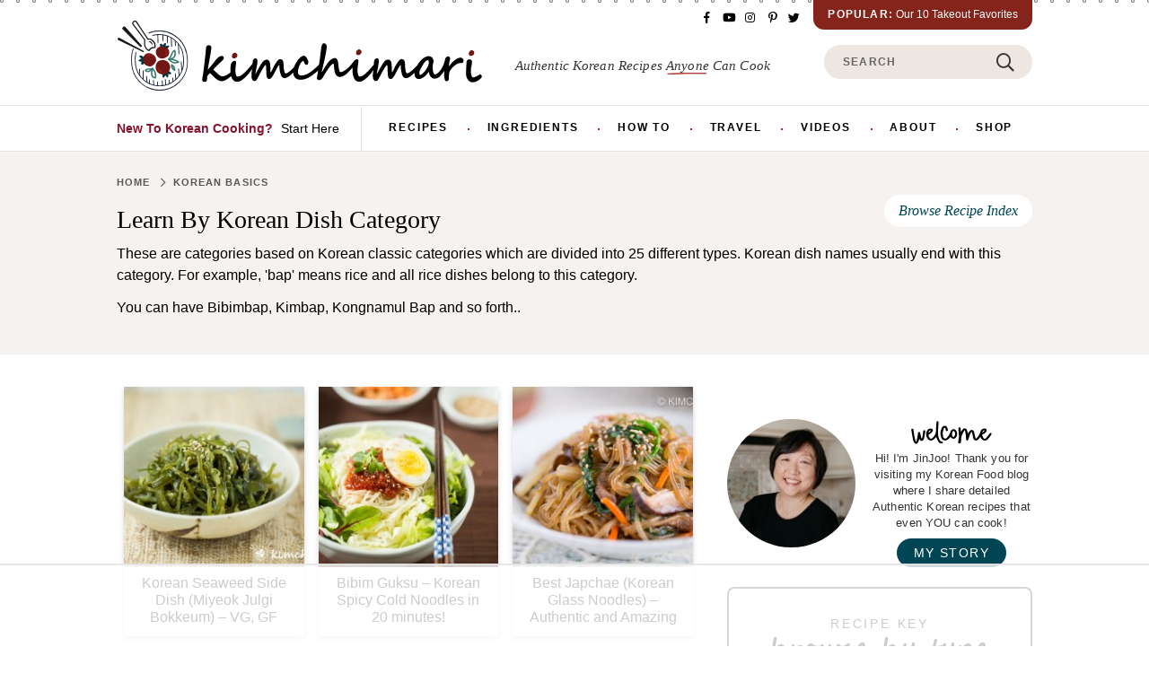

--- FILE ---
content_type: text/html; charset=UTF-8
request_url: https://kimchimari.com/category/korean-classics/page/5/
body_size: 90974
content:
<!DOCTYPE html>
<html lang="en-US">
<head ><meta charset="UTF-8" /><script>if(navigator.userAgent.match(/MSIE|Internet Explorer/i)||navigator.userAgent.match(/Trident\/7\..*?rv:11/i)){var href=document.location.href;if(!href.match(/[?&]nowprocket/)){if(href.indexOf("?")==-1){if(href.indexOf("#")==-1){document.location.href=href+"?nowprocket=1"}else{document.location.href=href.replace("#","?nowprocket=1#")}}else{if(href.indexOf("#")==-1){document.location.href=href+"&nowprocket=1"}else{document.location.href=href.replace("#","&nowprocket=1#")}}}}</script><script>(()=>{class RocketLazyLoadScripts{constructor(){this.v="2.0.4",this.userEvents=["keydown","keyup","mousedown","mouseup","mousemove","mouseover","mouseout","touchmove","touchstart","touchend","touchcancel","wheel","click","dblclick","input"],this.attributeEvents=["onblur","onclick","oncontextmenu","ondblclick","onfocus","onmousedown","onmouseenter","onmouseleave","onmousemove","onmouseout","onmouseover","onmouseup","onmousewheel","onscroll","onsubmit"]}async t(){this.i(),this.o(),/iP(ad|hone)/.test(navigator.userAgent)&&this.h(),this.u(),this.l(this),this.m(),this.k(this),this.p(this),this._(),await Promise.all([this.R(),this.L()]),this.lastBreath=Date.now(),this.S(this),this.P(),this.D(),this.O(),this.M(),await this.C(this.delayedScripts.normal),await this.C(this.delayedScripts.defer),await this.C(this.delayedScripts.async),await this.T(),await this.F(),await this.j(),await this.A(),window.dispatchEvent(new Event("rocket-allScriptsLoaded")),this.everythingLoaded=!0,this.lastTouchEnd&&await new Promise(t=>setTimeout(t,500-Date.now()+this.lastTouchEnd)),this.I(),this.H(),this.U(),this.W()}i(){this.CSPIssue=sessionStorage.getItem("rocketCSPIssue"),document.addEventListener("securitypolicyviolation",t=>{this.CSPIssue||"script-src-elem"!==t.violatedDirective||"data"!==t.blockedURI||(this.CSPIssue=!0,sessionStorage.setItem("rocketCSPIssue",!0))},{isRocket:!0})}o(){window.addEventListener("pageshow",t=>{this.persisted=t.persisted,this.realWindowLoadedFired=!0},{isRocket:!0}),window.addEventListener("pagehide",()=>{this.onFirstUserAction=null},{isRocket:!0})}h(){let t;function e(e){t=e}window.addEventListener("touchstart",e,{isRocket:!0}),window.addEventListener("touchend",function i(o){o.changedTouches[0]&&t.changedTouches[0]&&Math.abs(o.changedTouches[0].pageX-t.changedTouches[0].pageX)<10&&Math.abs(o.changedTouches[0].pageY-t.changedTouches[0].pageY)<10&&o.timeStamp-t.timeStamp<200&&(window.removeEventListener("touchstart",e,{isRocket:!0}),window.removeEventListener("touchend",i,{isRocket:!0}),"INPUT"===o.target.tagName&&"text"===o.target.type||(o.target.dispatchEvent(new TouchEvent("touchend",{target:o.target,bubbles:!0})),o.target.dispatchEvent(new MouseEvent("mouseover",{target:o.target,bubbles:!0})),o.target.dispatchEvent(new PointerEvent("click",{target:o.target,bubbles:!0,cancelable:!0,detail:1,clientX:o.changedTouches[0].clientX,clientY:o.changedTouches[0].clientY})),event.preventDefault()))},{isRocket:!0})}q(t){this.userActionTriggered||("mousemove"!==t.type||this.firstMousemoveIgnored?"keyup"===t.type||"mouseover"===t.type||"mouseout"===t.type||(this.userActionTriggered=!0,this.onFirstUserAction&&this.onFirstUserAction()):this.firstMousemoveIgnored=!0),"click"===t.type&&t.preventDefault(),t.stopPropagation(),t.stopImmediatePropagation(),"touchstart"===this.lastEvent&&"touchend"===t.type&&(this.lastTouchEnd=Date.now()),"click"===t.type&&(this.lastTouchEnd=0),this.lastEvent=t.type,t.composedPath&&t.composedPath()[0].getRootNode()instanceof ShadowRoot&&(t.rocketTarget=t.composedPath()[0]),this.savedUserEvents.push(t)}u(){this.savedUserEvents=[],this.userEventHandler=this.q.bind(this),this.userEvents.forEach(t=>window.addEventListener(t,this.userEventHandler,{passive:!1,isRocket:!0})),document.addEventListener("visibilitychange",this.userEventHandler,{isRocket:!0})}U(){this.userEvents.forEach(t=>window.removeEventListener(t,this.userEventHandler,{passive:!1,isRocket:!0})),document.removeEventListener("visibilitychange",this.userEventHandler,{isRocket:!0}),this.savedUserEvents.forEach(t=>{(t.rocketTarget||t.target).dispatchEvent(new window[t.constructor.name](t.type,t))})}m(){const t="return false",e=Array.from(this.attributeEvents,t=>"data-rocket-"+t),i="["+this.attributeEvents.join("],[")+"]",o="[data-rocket-"+this.attributeEvents.join("],[data-rocket-")+"]",s=(e,i,o)=>{o&&o!==t&&(e.setAttribute("data-rocket-"+i,o),e["rocket"+i]=new Function("event",o),e.setAttribute(i,t))};new MutationObserver(t=>{for(const n of t)"attributes"===n.type&&(n.attributeName.startsWith("data-rocket-")||this.everythingLoaded?n.attributeName.startsWith("data-rocket-")&&this.everythingLoaded&&this.N(n.target,n.attributeName.substring(12)):s(n.target,n.attributeName,n.target.getAttribute(n.attributeName))),"childList"===n.type&&n.addedNodes.forEach(t=>{if(t.nodeType===Node.ELEMENT_NODE)if(this.everythingLoaded)for(const i of[t,...t.querySelectorAll(o)])for(const t of i.getAttributeNames())e.includes(t)&&this.N(i,t.substring(12));else for(const e of[t,...t.querySelectorAll(i)])for(const t of e.getAttributeNames())this.attributeEvents.includes(t)&&s(e,t,e.getAttribute(t))})}).observe(document,{subtree:!0,childList:!0,attributeFilter:[...this.attributeEvents,...e]})}I(){this.attributeEvents.forEach(t=>{document.querySelectorAll("[data-rocket-"+t+"]").forEach(e=>{this.N(e,t)})})}N(t,e){const i=t.getAttribute("data-rocket-"+e);i&&(t.setAttribute(e,i),t.removeAttribute("data-rocket-"+e))}k(t){Object.defineProperty(HTMLElement.prototype,"onclick",{get(){return this.rocketonclick||null},set(e){this.rocketonclick=e,this.setAttribute(t.everythingLoaded?"onclick":"data-rocket-onclick","this.rocketonclick(event)")}})}S(t){function e(e,i){let o=e[i];e[i]=null,Object.defineProperty(e,i,{get:()=>o,set(s){t.everythingLoaded?o=s:e["rocket"+i]=o=s}})}e(document,"onreadystatechange"),e(window,"onload"),e(window,"onpageshow");try{Object.defineProperty(document,"readyState",{get:()=>t.rocketReadyState,set(e){t.rocketReadyState=e},configurable:!0}),document.readyState="loading"}catch(t){console.log("WPRocket DJE readyState conflict, bypassing")}}l(t){this.originalAddEventListener=EventTarget.prototype.addEventListener,this.originalRemoveEventListener=EventTarget.prototype.removeEventListener,this.savedEventListeners=[],EventTarget.prototype.addEventListener=function(e,i,o){o&&o.isRocket||!t.B(e,this)&&!t.userEvents.includes(e)||t.B(e,this)&&!t.userActionTriggered||e.startsWith("rocket-")||t.everythingLoaded?t.originalAddEventListener.call(this,e,i,o):(t.savedEventListeners.push({target:this,remove:!1,type:e,func:i,options:o}),"mouseenter"!==e&&"mouseleave"!==e||t.originalAddEventListener.call(this,e,t.savedUserEvents.push,o))},EventTarget.prototype.removeEventListener=function(e,i,o){o&&o.isRocket||!t.B(e,this)&&!t.userEvents.includes(e)||t.B(e,this)&&!t.userActionTriggered||e.startsWith("rocket-")||t.everythingLoaded?t.originalRemoveEventListener.call(this,e,i,o):t.savedEventListeners.push({target:this,remove:!0,type:e,func:i,options:o})}}J(t,e){this.savedEventListeners=this.savedEventListeners.filter(i=>{let o=i.type,s=i.target||window;return e!==o||t!==s||(this.B(o,s)&&(i.type="rocket-"+o),this.$(i),!1)})}H(){EventTarget.prototype.addEventListener=this.originalAddEventListener,EventTarget.prototype.removeEventListener=this.originalRemoveEventListener,this.savedEventListeners.forEach(t=>this.$(t))}$(t){t.remove?this.originalRemoveEventListener.call(t.target,t.type,t.func,t.options):this.originalAddEventListener.call(t.target,t.type,t.func,t.options)}p(t){let e;function i(e){return t.everythingLoaded?e:e.split(" ").map(t=>"load"===t||t.startsWith("load.")?"rocket-jquery-load":t).join(" ")}function o(o){function s(e){const s=o.fn[e];o.fn[e]=o.fn.init.prototype[e]=function(){return this[0]===window&&t.userActionTriggered&&("string"==typeof arguments[0]||arguments[0]instanceof String?arguments[0]=i(arguments[0]):"object"==typeof arguments[0]&&Object.keys(arguments[0]).forEach(t=>{const e=arguments[0][t];delete arguments[0][t],arguments[0][i(t)]=e})),s.apply(this,arguments),this}}if(o&&o.fn&&!t.allJQueries.includes(o)){const e={DOMContentLoaded:[],"rocket-DOMContentLoaded":[]};for(const t in e)document.addEventListener(t,()=>{e[t].forEach(t=>t())},{isRocket:!0});o.fn.ready=o.fn.init.prototype.ready=function(i){function s(){parseInt(o.fn.jquery)>2?setTimeout(()=>i.bind(document)(o)):i.bind(document)(o)}return"function"==typeof i&&(t.realDomReadyFired?!t.userActionTriggered||t.fauxDomReadyFired?s():e["rocket-DOMContentLoaded"].push(s):e.DOMContentLoaded.push(s)),o([])},s("on"),s("one"),s("off"),t.allJQueries.push(o)}e=o}t.allJQueries=[],o(window.jQuery),Object.defineProperty(window,"jQuery",{get:()=>e,set(t){o(t)}})}P(){const t=new Map;document.write=document.writeln=function(e){const i=document.currentScript,o=document.createRange(),s=i.parentElement;let n=t.get(i);void 0===n&&(n=i.nextSibling,t.set(i,n));const c=document.createDocumentFragment();o.setStart(c,0),c.appendChild(o.createContextualFragment(e)),s.insertBefore(c,n)}}async R(){return new Promise(t=>{this.userActionTriggered?t():this.onFirstUserAction=t})}async L(){return new Promise(t=>{document.addEventListener("DOMContentLoaded",()=>{this.realDomReadyFired=!0,t()},{isRocket:!0})})}async j(){return this.realWindowLoadedFired?Promise.resolve():new Promise(t=>{window.addEventListener("load",t,{isRocket:!0})})}M(){this.pendingScripts=[];this.scriptsMutationObserver=new MutationObserver(t=>{for(const e of t)e.addedNodes.forEach(t=>{"SCRIPT"!==t.tagName||t.noModule||t.isWPRocket||this.pendingScripts.push({script:t,promise:new Promise(e=>{const i=()=>{const i=this.pendingScripts.findIndex(e=>e.script===t);i>=0&&this.pendingScripts.splice(i,1),e()};t.addEventListener("load",i,{isRocket:!0}),t.addEventListener("error",i,{isRocket:!0}),setTimeout(i,1e3)})})})}),this.scriptsMutationObserver.observe(document,{childList:!0,subtree:!0})}async F(){await this.X(),this.pendingScripts.length?(await this.pendingScripts[0].promise,await this.F()):this.scriptsMutationObserver.disconnect()}D(){this.delayedScripts={normal:[],async:[],defer:[]},document.querySelectorAll("script[type$=rocketlazyloadscript]").forEach(t=>{t.hasAttribute("data-rocket-src")?t.hasAttribute("async")&&!1!==t.async?this.delayedScripts.async.push(t):t.hasAttribute("defer")&&!1!==t.defer||"module"===t.getAttribute("data-rocket-type")?this.delayedScripts.defer.push(t):this.delayedScripts.normal.push(t):this.delayedScripts.normal.push(t)})}async _(){await this.L();let t=[];document.querySelectorAll("script[type$=rocketlazyloadscript][data-rocket-src]").forEach(e=>{let i=e.getAttribute("data-rocket-src");if(i&&!i.startsWith("data:")){i.startsWith("//")&&(i=location.protocol+i);try{const o=new URL(i).origin;o!==location.origin&&t.push({src:o,crossOrigin:e.crossOrigin||"module"===e.getAttribute("data-rocket-type")})}catch(t){}}}),t=[...new Map(t.map(t=>[JSON.stringify(t),t])).values()],this.Y(t,"preconnect")}async G(t){if(await this.K(),!0!==t.noModule||!("noModule"in HTMLScriptElement.prototype))return new Promise(e=>{let i;function o(){(i||t).setAttribute("data-rocket-status","executed"),e()}try{if(navigator.userAgent.includes("Firefox/")||""===navigator.vendor||this.CSPIssue)i=document.createElement("script"),[...t.attributes].forEach(t=>{let e=t.nodeName;"type"!==e&&("data-rocket-type"===e&&(e="type"),"data-rocket-src"===e&&(e="src"),i.setAttribute(e,t.nodeValue))}),t.text&&(i.text=t.text),t.nonce&&(i.nonce=t.nonce),i.hasAttribute("src")?(i.addEventListener("load",o,{isRocket:!0}),i.addEventListener("error",()=>{i.setAttribute("data-rocket-status","failed-network"),e()},{isRocket:!0}),setTimeout(()=>{i.isConnected||e()},1)):(i.text=t.text,o()),i.isWPRocket=!0,t.parentNode.replaceChild(i,t);else{const i=t.getAttribute("data-rocket-type"),s=t.getAttribute("data-rocket-src");i?(t.type=i,t.removeAttribute("data-rocket-type")):t.removeAttribute("type"),t.addEventListener("load",o,{isRocket:!0}),t.addEventListener("error",i=>{this.CSPIssue&&i.target.src.startsWith("data:")?(console.log("WPRocket: CSP fallback activated"),t.removeAttribute("src"),this.G(t).then(e)):(t.setAttribute("data-rocket-status","failed-network"),e())},{isRocket:!0}),s?(t.fetchPriority="high",t.removeAttribute("data-rocket-src"),t.src=s):t.src="data:text/javascript;base64,"+window.btoa(unescape(encodeURIComponent(t.text)))}}catch(i){t.setAttribute("data-rocket-status","failed-transform"),e()}});t.setAttribute("data-rocket-status","skipped")}async C(t){const e=t.shift();return e?(e.isConnected&&await this.G(e),this.C(t)):Promise.resolve()}O(){this.Y([...this.delayedScripts.normal,...this.delayedScripts.defer,...this.delayedScripts.async],"preload")}Y(t,e){this.trash=this.trash||[];let i=!0;var o=document.createDocumentFragment();t.forEach(t=>{const s=t.getAttribute&&t.getAttribute("data-rocket-src")||t.src;if(s&&!s.startsWith("data:")){const n=document.createElement("link");n.href=s,n.rel=e,"preconnect"!==e&&(n.as="script",n.fetchPriority=i?"high":"low"),t.getAttribute&&"module"===t.getAttribute("data-rocket-type")&&(n.crossOrigin=!0),t.crossOrigin&&(n.crossOrigin=t.crossOrigin),t.integrity&&(n.integrity=t.integrity),t.nonce&&(n.nonce=t.nonce),o.appendChild(n),this.trash.push(n),i=!1}}),document.head.appendChild(o)}W(){this.trash.forEach(t=>t.remove())}async T(){try{document.readyState="interactive"}catch(t){}this.fauxDomReadyFired=!0;try{await this.K(),this.J(document,"readystatechange"),document.dispatchEvent(new Event("rocket-readystatechange")),await this.K(),document.rocketonreadystatechange&&document.rocketonreadystatechange(),await this.K(),this.J(document,"DOMContentLoaded"),document.dispatchEvent(new Event("rocket-DOMContentLoaded")),await this.K(),this.J(window,"DOMContentLoaded"),window.dispatchEvent(new Event("rocket-DOMContentLoaded"))}catch(t){console.error(t)}}async A(){try{document.readyState="complete"}catch(t){}try{await this.K(),this.J(document,"readystatechange"),document.dispatchEvent(new Event("rocket-readystatechange")),await this.K(),document.rocketonreadystatechange&&document.rocketonreadystatechange(),await this.K(),this.J(window,"load"),window.dispatchEvent(new Event("rocket-load")),await this.K(),window.rocketonload&&window.rocketonload(),await this.K(),this.allJQueries.forEach(t=>t(window).trigger("rocket-jquery-load")),await this.K(),this.J(window,"pageshow");const t=new Event("rocket-pageshow");t.persisted=this.persisted,window.dispatchEvent(t),await this.K(),window.rocketonpageshow&&window.rocketonpageshow({persisted:this.persisted})}catch(t){console.error(t)}}async K(){Date.now()-this.lastBreath>45&&(await this.X(),this.lastBreath=Date.now())}async X(){return document.hidden?new Promise(t=>setTimeout(t)):new Promise(t=>requestAnimationFrame(t))}B(t,e){return e===document&&"readystatechange"===t||(e===document&&"DOMContentLoaded"===t||(e===window&&"DOMContentLoaded"===t||(e===window&&"load"===t||e===window&&"pageshow"===t)))}static run(){(new RocketLazyLoadScripts).t()}}RocketLazyLoadScripts.run()})();</script>

<meta name="viewport" content="width=device-width, initial-scale=1" />
<script data-no-optimize="1" data-cfasync="false">!function(){"use strict";const t={adt_ei:{identityApiKey:"plainText",source:"url",type:"plaintext",priority:1},adt_eih:{identityApiKey:"sha256",source:"urlh",type:"hashed",priority:2},sh_kit:{identityApiKey:"sha256",source:"urlhck",type:"hashed",priority:3}},e=Object.keys(t);function i(t){return function(t){const e=t.match(/((?=([a-z0-9._!#$%+^&*()[\]<>-]+))\2@[a-z0-9._-]+\.[a-z0-9._-]+)/gi);return e?e[0]:""}(function(t){return t.replace(/\s/g,"")}(t.toLowerCase()))}!async function(){const n=new URL(window.location.href),o=n.searchParams;let a=null;const r=Object.entries(t).sort(([,t],[,e])=>t.priority-e.priority).map(([t])=>t);for(const e of r){const n=o.get(e),r=t[e];if(!n||!r)continue;const c=decodeURIComponent(n),d="plaintext"===r.type&&i(c),s="hashed"===r.type&&c;if(d||s){a={value:c,config:r};break}}if(a){const{value:t,config:e}=a;window.adthrive=window.adthrive||{},window.adthrive.cmd=window.adthrive.cmd||[],window.adthrive.cmd.push(function(){window.adthrive.identityApi({source:e.source,[e.identityApiKey]:t},({success:i,data:n})=>{i?window.adthrive.log("info","Plugin","detectEmails",`Identity API called with ${e.type} email: ${t}`,n):window.adthrive.log("warning","Plugin","detectEmails",`Failed to call Identity API with ${e.type} email: ${t}`,n)})})}!function(t,e){const i=new URL(e);t.forEach(t=>i.searchParams.delete(t)),history.replaceState(null,"",i.toString())}(e,n)}()}();
</script><meta name='robots' content='index, follow, max-image-preview:large, max-snippet:-1, max-video-preview:-1' />
	<style>img:is([sizes="auto" i], [sizes^="auto," i]) { contain-intrinsic-size: 3000px 1500px }</style>
	<style data-no-optimize="1" data-cfasync="false">
	.adthrive-ad {
		margin-top: 10px;
		margin-bottom: 10px;
		text-align: center;
		overflow-x: visible;
		clear: both;
		line-height: 0;
	}
	.adthrive-device-desktop .adthrive-header, .adthrive-device-tablet .adthrive-header{
min-height:90px;
}

.adthrive-sidebar-9 {
    z-index: 1 !important;
}

.adthrive-content,
.adthrive-sidebar,
.adthrive-recipe,
.adthrive-below-post {
min-height: 350px !important;
}

.adthrive-device-desktop .adthrive-recipe, .adthrive-device-tablet .adthrive-recipe {
float:right;
margin-left:10px;
}

@media print {
.adthrive-ad {
display:none;
}
}

body.archive .adthrive-content,
body.search .adthrive-content {
    margin: 0 auto 18px auto;
    width: 100%;
}

#dpsp-sticky-bar-wrapper.dpsp-is-mobile #dpsp-sticky-bar {
position: static !important;
}
</style>
<script data-no-optimize="1" data-cfasync="false">
	window.adthriveCLS = {
		enabledLocations: ['Content', 'Recipe'],
		injectedSlots: [],
		injectedFromPlugin: true,
		branch: '8ffef6b',bucket: 'prod',			};
	window.adthriveCLS.siteAds = {"betaTester":false,"targeting":[{"value":"57e04f6bfcca6d7f128a18ad","key":"siteId"},{"value":"6233884db807c870884276fa","key":"organizationId"},{"value":"Kimchimari","key":"siteName"},{"value":"AdThrive Edge","key":"service"},{"value":"on","key":"bidding"},{"value":["Food"],"key":"verticals"}],"siteUrl":"https://kimchimari.com/","siteId":"57e04f6bfcca6d7f128a18ad","siteName":"Kimchimari","breakpoints":{"tablet":768,"desktop":1024},"cloudflare":null,"adUnits":[{"sequence":null,"thirdPartyAdUnitName":null,"targeting":[{"value":["Header"],"key":"location"}],"devices":["tablet"],"name":"Header","sticky":false,"location":"Header","dynamic":{"pageSelector":"","spacing":0,"max":1,"lazyMax":null,"enable":true,"lazy":false,"elementSelector":".site-header","skip":0,"classNames":[],"position":"beforebegin","every":1,"enabled":true},"stickyOverlapSelector":"","adSizes":[[970,90],[728,90],[468,60],[320,50],[320,100],[300,50]],"priority":399,"autosize":true},{"sequence":1,"thirdPartyAdUnitName":null,"targeting":[{"value":["Sidebar"],"key":"location"}],"devices":["desktop"],"name":"Sidebar_1","sticky":false,"location":"Sidebar","dynamic":{"pageSelector":"","spacing":0,"max":1,"lazyMax":null,"enable":true,"lazy":false,"elementSelector":".sidebar-primary > .widget","skip":4,"classNames":["widget"],"position":"beforebegin","every":2,"enabled":true},"stickyOverlapSelector":"","adSizes":[[160,600],[336,280],[320,50],[300,600],[250,250],[1,1],[320,100],[300,1050],[300,50],[300,420],[300,250]],"priority":299,"autosize":true},{"sequence":9,"thirdPartyAdUnitName":null,"targeting":[{"value":["Sidebar"],"key":"location"},{"value":true,"key":"sticky"}],"devices":["desktop"],"name":"Sidebar_9","sticky":true,"location":"Sidebar","dynamic":{"pageSelector":"","spacing":0,"max":1,"lazyMax":null,"enable":true,"lazy":false,"elementSelector":".sidebar-primary","skip":0,"classNames":["widget"],"position":"beforeend","every":1,"enabled":true},"stickyOverlapSelector":".site-footer","adSizes":[[160,600],[336,280],[320,50],[300,600],[250,250],[1,1],[320,100],[300,1050],[300,50],[300,420],[300,250]],"priority":291,"autosize":true},{"sequence":null,"thirdPartyAdUnitName":null,"targeting":[{"value":["Content"],"key":"location"}],"devices":["tablet"],"name":"Content","sticky":false,"location":"Content","dynamic":{"pageSelector":"body.blog, body.archive","spacing":0,"max":3,"lazyMax":6,"enable":true,"lazy":true,"elementSelector":".post","skip":3,"classNames":[],"position":"beforebegin","every":6,"enabled":true},"stickyOverlapSelector":"","adSizes":[[728,90],[336,280],[320,50],[468,60],[970,90],[250,250],[1,1],[320,100],[970,250],[1,2],[300,50],[300,300],[552,334],[728,250],[300,250]],"priority":199,"autosize":true},{"sequence":null,"thirdPartyAdUnitName":null,"targeting":[{"value":["Content"],"key":"location"}],"devices":["phone"],"name":"Content","sticky":false,"location":"Content","dynamic":{"pageSelector":"body.blog, body.archive","spacing":0,"max":3,"lazyMax":6,"enable":true,"lazy":true,"elementSelector":".post","skip":4,"classNames":[],"position":"beforebegin","every":4,"enabled":true},"stickyOverlapSelector":"","adSizes":[[728,90],[336,280],[320,50],[468,60],[970,90],[250,250],[1,1],[320,100],[970,250],[1,2],[300,50],[300,300],[552,334],[728,250],[300,250]],"priority":199,"autosize":true},{"sequence":null,"thirdPartyAdUnitName":null,"targeting":[{"value":["Content"],"key":"location"}],"devices":["tablet"],"name":"Content","sticky":false,"location":"Content","dynamic":{"pageSelector":"body.search","spacing":0,"max":1,"lazyMax":null,"enable":true,"lazy":false,"elementSelector":".post","skip":3,"classNames":[],"position":"beforebegin","every":6,"enabled":true},"stickyOverlapSelector":"","adSizes":[[728,90],[336,280],[320,50],[468,60],[970,90],[250,250],[1,1],[320,100],[970,250],[1,2],[300,50],[300,300],[552,334],[728,250],[300,250]],"priority":199,"autosize":true},{"sequence":null,"thirdPartyAdUnitName":null,"targeting":[{"value":["Content"],"key":"location"}],"devices":["phone"],"name":"Content","sticky":false,"location":"Content","dynamic":{"pageSelector":"body.search","spacing":0,"max":1,"lazyMax":null,"enable":true,"lazy":false,"elementSelector":".post","skip":4,"classNames":[],"position":"beforebegin","every":4,"enabled":true},"stickyOverlapSelector":"","adSizes":[[728,90],[336,280],[320,50],[468,60],[970,90],[250,250],[1,1],[320,100],[970,250],[1,2],[300,50],[300,300],[552,334],[728,250],[300,250]],"priority":199,"autosize":true},{"sequence":null,"thirdPartyAdUnitName":null,"targeting":[{"value":["Content"],"key":"location"}],"devices":["desktop"],"name":"Content","sticky":false,"location":"Content","dynamic":{"pageSelector":"body.single, body.page:not(.home)","spacing":1,"max":3,"lazyMax":96,"enable":true,"lazy":true,"elementSelector":".entry-content > *:not(h2):not(h3):not(h4):not(.schema-faq):not(.dpsp-post-pinterest-image-hidden):not(span), .entry-content .schema-faq-section","skip":4,"classNames":[],"position":"afterend","every":1,"enabled":true},"stickyOverlapSelector":"","adSizes":[[728,90],[336,280],[320,50],[468,60],[970,90],[250,250],[1,1],[320,100],[970,250],[1,2],[300,50],[300,300],[552,334],[728,250],[300,250]],"priority":199,"autosize":true},{"sequence":null,"thirdPartyAdUnitName":null,"targeting":[{"value":["Content"],"key":"location"}],"devices":["tablet","phone"],"name":"Content","sticky":false,"location":"Content","dynamic":{"pageSelector":"body.single, body.page:not(.home)","spacing":1,"max":3,"lazyMax":96,"enable":true,"lazy":true,"elementSelector":".entry-content > *:not(h2):not(h3):not(h4):not(.schema-faq):not(.dpsp-post-pinterest-image-hidden):not(span), .entry-content .schema-faq-section","skip":4,"classNames":[],"position":"afterend","every":1,"enabled":true},"stickyOverlapSelector":"","adSizes":[[728,90],[336,280],[320,50],[468,60],[970,90],[250,250],[1,1],[320,100],[970,250],[1,2],[300,50],[300,300],[552,334],[728,250],[300,250]],"priority":199,"autosize":true},{"sequence":1,"thirdPartyAdUnitName":null,"targeting":[{"value":["Recipe"],"key":"location"}],"devices":["tablet","desktop"],"name":"Recipe_1","sticky":false,"location":"Recipe","dynamic":{"pageSelector":"","spacing":0.8,"max":1,"lazyMax":98,"enable":true,"lazy":true,"elementSelector":".wprm-recipe-ingredients-container li,\n.wprm-recipe-instructions-container li,\n.wprm-recipe-notes-container span, .wprm-recipe-notes-container li, .wprm-recipe-notes-container p, .wprm-nutrition-label-container","skip":0,"classNames":[],"position":"beforebegin","every":1,"enabled":true},"stickyOverlapSelector":"","adSizes":[[320,50],[250,250],[1,1],[320,100],[1,2],[300,50],[320,300],[300,390],[300,250]],"priority":-101,"autosize":true},{"sequence":1,"thirdPartyAdUnitName":null,"targeting":[{"value":["Recipe"],"key":"location"}],"devices":["phone"],"name":"Recipe_1","sticky":false,"location":"Recipe","dynamic":{"pageSelector":"","spacing":0,"max":1,"lazyMax":null,"enable":true,"lazy":false,"elementSelector":".wprm-recipe-ingredients-container","skip":0,"classNames":[],"position":"beforebegin","every":1,"enabled":true},"stickyOverlapSelector":"","adSizes":[[320,50],[250,250],[1,1],[320,100],[1,2],[300,50],[320,300],[300,390],[300,250]],"priority":-101,"autosize":true},{"sequence":2,"thirdPartyAdUnitName":null,"targeting":[{"value":["Recipe"],"key":"location"}],"devices":["phone"],"name":"Recipe_2","sticky":false,"location":"Recipe","dynamic":{"pageSelector":"","spacing":0.8,"max":1,"lazyMax":98,"enable":true,"lazy":true,"elementSelector":".wprm-recipe-ingredients-container,\n.wprm-recipe-instructions-container li,\n.wprm-recipe-notes-container span, .wprm-recipe-notes-container li, .wprm-recipe-notes-container p, .wprm-nutrition-label-container","skip":0,"classNames":[],"position":"beforebegin","every":1,"enabled":true},"stickyOverlapSelector":"","adSizes":[[320,50],[250,250],[1,1],[320,100],[1,2],[300,50],[320,300],[300,390],[300,250]],"priority":-102,"autosize":true},{"sequence":null,"thirdPartyAdUnitName":null,"targeting":[{"value":["Recipe"],"key":"location"}],"devices":["phone","tablet","desktop"],"name":"Recipe","sticky":false,"location":"Recipe","dynamic":{"pageSelector":"","spacing":0,"max":1,"lazyMax":null,"enable":true,"lazy":false,"elementSelector":".blog-yumprint-recipe .blog-yumprint-subheader","skip":2,"classNames":[],"position":"beforebegin","every":1,"enabled":true},"stickyOverlapSelector":"","adSizes":[[320,50],[250,250],[1,1],[320,100],[1,2],[300,50],[320,300],[300,390],[300,250]],"priority":-101,"autosize":true},{"sequence":null,"thirdPartyAdUnitName":null,"targeting":[{"value":["Below Post"],"key":"location"}],"devices":["tablet","phone","desktop"],"name":"Below_Post","sticky":false,"location":"Below Post","dynamic":{"pageSelector":"body.single","spacing":0,"max":0,"lazyMax":1,"enable":true,"lazy":true,"elementSelector":".comment-respond","skip":0,"classNames":[],"position":"beforebegin","every":1,"enabled":true},"stickyOverlapSelector":"","adSizes":[[728,90],[336,280],[320,50],[468,60],[250,250],[1,1],[320,100],[300,250],[970,250],[728,250]],"priority":99,"autosize":true},{"sequence":null,"thirdPartyAdUnitName":null,"targeting":[{"value":["Footer"],"key":"location"},{"value":true,"key":"sticky"}],"devices":["tablet","phone","desktop"],"name":"Footer","sticky":true,"location":"Footer","dynamic":{"pageSelector":"","spacing":0,"max":1,"lazyMax":null,"enable":true,"lazy":false,"elementSelector":"body","skip":0,"classNames":[],"position":"beforeend","every":1,"enabled":true},"stickyOverlapSelector":"","adSizes":[[320,50],[320,100],[728,90],[970,90],[468,60],[1,1],[300,50]],"priority":-1,"autosize":true}],"adDensityLayout":{"mobile":{"adDensity":0.2,"onePerViewport":false},"pageOverrides":[],"desktop":{"adDensity":0.2,"onePerViewport":false}},"adDensityEnabled":true,"siteExperiments":[],"adTypes":{"sponsorTileDesktop":true,"interscrollerDesktop":true,"nativeBelowPostDesktop":true,"miniscroller":true,"largeFormatsMobile":true,"nativeMobileContent":true,"inRecipeRecommendationMobile":true,"nativeMobileRecipe":true,"sponsorTileMobile":true,"expandableCatalogAdsMobile":false,"frameAdsMobile":true,"outstreamMobile":true,"nativeHeaderMobile":true,"frameAdsDesktop":true,"inRecipeRecommendationDesktop":true,"expandableFooterDesktop":true,"nativeDesktopContent":true,"outstreamDesktop":true,"animatedFooter":true,"skylineHeader":false,"expandableFooter":true,"nativeDesktopSidebar":true,"videoFootersMobile":true,"videoFootersDesktop":true,"interscroller":true,"nativeDesktopRecipe":true,"nativeHeaderDesktop":true,"nativeBelowPostMobile":true,"expandableCatalogAdsDesktop":false,"largeFormatsDesktop":true},"adOptions":{"theTradeDesk":true,"rtbhouse":true,"undertone":true,"sidebarConfig":{"dynamicStickySidebar":{"minHeight":1800,"enabled":true,"blockedSelectors":[]}},"footerCloseButton":true,"teads":true,"seedtag":true,"pmp":true,"thirtyThreeAcross":true,"sharethrough":true,"optimizeVideoPlayersForEarnings":true,"removeVideoTitleWrapper":true,"pubMatic":true,"contentTermsFooterEnabled":false,"infiniteScroll":false,"longerVideoAdPod":true,"yahoossp":true,"spa":false,"stickyContainerConfig":{"recipeDesktop":{"minHeight":null,"enabled":false},"blockedSelectors":[],"stickyHeaderSelectors":[],"content":{"minHeight":null,"enabled":false},"recipeMobile":{"minHeight":null,"enabled":false}},"sonobi":true,"gatedPrint":{"printClasses":[],"siteEmailServiceProviderId":null,"defaultOptIn":false,"enabled":false,"newsletterPromptEnabled":false},"yieldmo":true,"footerSelector":"","consentMode":{"enabled":false,"customVendorList":""},"amazonUAM":true,"gamMCMEnabled":true,"gamMCMChildNetworkCode":"22509674695","stickyContainerAds":false,"rubiconMediaMath":true,"rubicon":true,"conversant":true,"openx":true,"customCreativeEnabled":true,"mobileHeaderHeight":1,"secColor":"#000000","unruly":true,"mediaGrid":true,"bRealTime":true,"adInViewTime":null,"gumgum":true,"comscoreFooter":true,"desktopInterstitial":false,"amx":true,"footerCloseButtonDesktop":true,"ozone":true,"isAutoOptimized":false,"adform":true,"comscoreTAL":true,"targetaff":false,"bgColor":"#FFFFFF","advancePlaylistOptions":{"playlistPlayer":{"enabled":true},"relatedPlayer":{"enabled":true,"applyToFirst":true}},"kargo":true,"liveRampATS":true,"footerCloseButtonMobile":true,"interstitialBlockedPageSelectors":"","prioritizeShorterVideoAds":true,"allowSmallerAdSizes":true,"comscore":"Food","blis":true,"wakeLock":{"desktopEnabled":true,"mobileValue":15,"mobileEnabled":true,"desktopValue":30},"mobileInterstitial":false,"tripleLift":true,"sensitiveCategories":["alc","ast","cbd","dat","wtl"],"liveRamp":true,"mobileInterstitialBlockedPageSelectors":"","adthriveEmailIdentity":true,"criteo":true,"nativo":true,"infiniteScrollOptions":{"selector":"","heightThreshold":0},"siteAttributes":{"mobileHeaderSelectors":[],"desktopHeaderSelectors":[]},"dynamicContentSlotLazyLoading":true,"clsOptimizedAds":true,"ogury":true,"verticals":["Food"],"inImage":false,"stackadapt":true,"usCMP":{"defaultOptIn":false,"enabled":false,"regions":[]},"advancePlaylist":true,"medianet":true,"delayLoading":true,"inImageZone":null,"appNexus":true,"rise":true,"liveRampId":"","infiniteScrollRefresh":false,"indexExchange":true},"siteAdsProfiles":[],"thirdPartySiteConfig":{"partners":{"discounts":[]}},"videoPlayers":{"contextual":{"autoplayCollapsibleEnabled":true,"overrideEmbedLocation":false,"defaultPlayerType":"static"},"videoEmbed":"wordpress","footerSelector":"","contentSpecificPlaylists":[{"isDraft":false,"playlistId":"hAtOXYBU","categories":["bbq"]},{"isDraft":false,"playlistId":"XUz31y9A","categories":["desserts"]},{"isDraft":false,"playlistId":"ZjE1Mzhk","categories":["banchan"]}],"players":[{"devices":["desktop","mobile"],"formattedType":"Stationary Related","description":"","id":4054246,"title":"Stationary related player - desktop and mobile","type":"stationaryRelated","enabled":true,"playerId":"BZjUCbCg"},{"playlistId":"","pageSelector":"","devices":["desktop"],"description":"","skip":2,"title":"","type":"stickyRelated","enabled":true,"formattedType":"Sticky Related","elementSelector":".entry-content > *:not(h2):not(h3):not(h4):not(.dpsp-post-pinterest-image-hidden):not(span)","id":4054247,"position":"afterend","saveVideoCloseState":false,"shuffle":false,"mobileHeaderSelector":null,"playerId":"BZjUCbCg"},{"playlistId":"","pageSelector":"","devices":["mobile"],"mobileLocation":"top-center","description":"","skip":2,"title":"","type":"stickyRelated","enabled":true,"formattedType":"Sticky Related","elementSelector":".entry-content > *:not(h2):not(h3):not(h4):not(.dpsp-post-pinterest-image-hidden):not(span)","id":4054248,"position":"afterend","saveVideoCloseState":false,"shuffle":false,"mobileHeaderSelector":null,"playerId":"BZjUCbCg"},{"playlistId":"PB6G9uri","pageSelector":"body.single, body.page:not(.home)","devices":["desktop"],"description":"","skip":2,"title":"MY LATEST VIDEOS","type":"stickyPlaylist","enabled":true,"footerSelector":"","formattedType":"Sticky Playlist","elementSelector":".entry-content > *:not(h2):not(h3):not(h4):not(.dpsp-post-pinterest-image-hidden):not(span)","id":4054249,"position":"afterend","saveVideoCloseState":false,"shuffle":true,"mobileHeaderSelector":null,"playerId":"jBaRZCxm","isCompleted":true},{"playlistId":"PB6G9uri","pageSelector":"body.single, body.page:not(.home)","devices":["mobile"],"mobileLocation":"top-center","description":"","skip":2,"title":"MY LATEST VIDEOS","type":"stickyPlaylist","enabled":true,"footerSelector":"","formattedType":"Sticky Playlist","elementSelector":".entry-content > *:not(h2):not(h3):not(h4):not(.dpsp-post-pinterest-image-hidden):not(span)","id":4054250,"position":"afterend","saveVideoCloseState":false,"shuffle":true,"mobileHeaderSelector":null,"playerId":"jBaRZCxm","isCompleted":true}],"partners":{"theTradeDesk":true,"unruly":true,"mediaGrid":true,"undertone":true,"gumgum":true,"seedtag":true,"amx":true,"ozone":true,"adform":true,"pmp":true,"kargo":true,"connatix":true,"stickyOutstream":{"desktop":{"enabled":true},"blockedPageSelectors":"","mobileLocation":"bottom-left","allowOnHomepage":true,"mobile":{"enabled":true},"saveVideoCloseState":false,"mobileHeaderSelector":null,"allowForPageWithStickyPlayer":{"enabled":true}},"sharethrough":true,"blis":true,"tripleLift":true,"pubMatic":true,"criteo":true,"yahoossp":true,"nativo":true,"stackadapt":true,"yieldmo":true,"amazonUAM":true,"medianet":true,"rubicon":true,"appNexus":true,"rise":true,"openx":true,"indexExchange":true}}};</script>

<script data-no-optimize="1" data-cfasync="false">
(function(w, d) {
	w.adthrive = w.adthrive || {};
	w.adthrive.cmd = w.adthrive.cmd || [];
	w.adthrive.plugin = 'adthrive-ads-3.10.0';
	w.adthrive.host = 'ads.adthrive.com';
	w.adthrive.integration = 'plugin';

	var commitParam = (w.adthriveCLS && w.adthriveCLS.bucket !== 'prod' && w.adthriveCLS.branch) ? '&commit=' + w.adthriveCLS.branch : '';

	var s = d.createElement('script');
	s.async = true;
	s.referrerpolicy='no-referrer-when-downgrade';
	s.src = 'https://' + w.adthrive.host + '/sites/57e04f6bfcca6d7f128a18ad/ads.min.js?referrer=' + w.encodeURIComponent(w.location.href) + commitParam + '&cb=' + (Math.floor(Math.random() * 100) + 1) + '';
	var n = d.getElementsByTagName('script')[0];
	n.parentNode.insertBefore(s, n);
})(window, document);
</script>
<link rel="dns-prefetch" href="https://ads.adthrive.com/"><link rel="preconnect" href="https://ads.adthrive.com/"><link rel="preconnect" href="https://ads.adthrive.com/" crossorigin>
	<!-- This site is optimized with the Yoast SEO Premium plugin v26.7 (Yoast SEO v26.7) - https://yoast.com/wordpress/plugins/seo/ -->
	<title>Korean Basics Archives - Page 5 of 12 - Kimchimari</title>
<style id="rocket-critical-css">ul{box-sizing:border-box}:root{--wp--preset--font-size--normal:16px;--wp--preset--font-size--huge:42px}.aligncenter{clear:both}.screen-reader-text{border:0;clip-path:inset(50%);height:1px;margin:-1px;overflow:hidden;padding:0;position:absolute;width:1px;word-wrap:normal!important}button,input{overflow:visible}[type='checkbox']{box-sizing:border-box;padding:0}html{line-height:1.15;-webkit-text-size-adjust:100%}body{margin:0}h1{font-size:2em;margin:0.67em 0}a{background-color:transparent}strong{font-weight:bolder}img{border-style:none}button,input{font-family:inherit;font-size:100%;line-height:1.15;margin:0}button{text-transform:none}[type='submit'],button{-webkit-appearance:button}[type='submit']::-moz-focus-inner,button::-moz-focus-inner{border-style:none;padding:0}[type='submit']:-moz-focusring,button:-moz-focusring{outline:ButtonText dotted 1px}[type='search']{-webkit-appearance:textfield;outline-offset:-2px}[type='search']::-webkit-search-decoration{-webkit-appearance:none}::-webkit-file-upload-button{-webkit-appearance:button;font:inherit}[hidden]{display:none}.entry::before,.nav-primary::before,.site-container::before,.site-header::before,.site-inner::before,.wrap::before{display:table;content:' '}.entry::after,.nav-primary::after,.site-container::after,.site-header::after,.site-inner::after,.wrap::after{display:table;clear:both;content:' '}html,input[type='search']{-webkit-box-sizing:border-box;-moz-box-sizing:border-box;box-sizing:border-box}*,::after,::before{box-sizing:inherit}.screen-reader-text,.screen-reader-shortcut{position:absolute!important;overflow:hidden;clip:rect(0,0,0,0);width:1px;height:1px;border:0;overflow:hidden}.genesis-skip-link{margin:0}.genesis-skip-link li{width:0;height:0;list-style:none}html{overflow-x:hidden}body{font-weight:400;margin:0;-ms-word-wrap:break-word;word-wrap:break-word;word-break:break-word;-webkit-font-smoothing:antialiased}p{margin:12px 0;padding:0}strong{font-weight:600}ul{margin-top:12px;margin-bottom:12px;margin-left:30px;padding:0}ul ul{margin-bottom:0}a{text-decoration:none;color:#000}@media screen and (min-width:1024px){a img{will-change:opacity}}iframe,img{max-width:100%}input{font-size:12px;width:100%;padding:8px 16px;border:1px solid #eee;border-radius:0;outline:none;background:#fff}input[type='checkbox']{display:inline-block}input:not([type='checkbox']){-webkit-appearance:none;-moz-appearance:none;appearance:none}.button,button,input[type='submit'],input[type='checkbox']{font-size:12px;line-height:1;width:auto;border:0;border-radius:0}input[type='search']::-webkit-search-cancel-button,input[type='search']::-webkit-search-results-button{display:none}input:-webkit-autofill{-webkit-box-shadow:0 0 0 30px white inset}::-moz-placeholder{opacity:1}img{height:auto}.aligncenter{display:block;margin:0 auto 8px}.post-listing .entry-image{display:block;margin:0 auto}.site-container>*>.wrap,.site-inner>*>.wrap,.content-sidebar-wrap{max-width:calc(100% - 20px);margin:0 auto}@media screen and (min-width:768px){.site-container>*>.wrap,.site-inner>*>.wrap,.content-sidebar-wrap{max-width:calc(100% - 40px)}}@media screen and (min-width:1024px){.site-container>*>.wrap,.site-inner>*>.wrap,.content-sidebar-wrap{max-width:1020px;margin-right:auto;margin-left:auto}.content-sidebar-wrap{display:flex;align-items:flex-start}}.content{width:100%;max-width:650px;margin:0 auto}.content.flexbox{width:calc(100% + 16px)}@media screen and (min-width:768px){.content.flexbox{width:666px;max-width:666px;margin-right:calc((100% - 666px) / 2);margin-left:calc((100% - 666px) / 2)}}@media screen and (min-width:1024px){.content,.content.flexbox{width:650px;max-width:initial}.content.flexbox{margin-right:-8px;margin-left:-8px}.content-sidebar .content{margin-right:30px;margin-left:0}}.sidebar{display:block;max-width:650px;margin:40px auto 0}@media screen and (min-width:1024px){.sidebar{width:340px;max-width:340px;margin:0}}.generic-toggle{font-size:20px;display:block;padding:0;background:transparent}@media screen and (min-width:1024px){.generic-toggle{display:none}}.menu{line-height:1;clear:both;margin:0}.menu .menu-item{position:relative;display:inline}@media screen and (min-width:1024px){.menu .menu-item{display:inline-block}}.menu .menu-item a{display:inline-block;padding:8px}.menu .sub-menu{width:100%;margin:0}@media screen and (max-width:1023px){.menu .sub-menu{display:inline}}@media screen and (min-width:1024px){.menu .sub-menu{position:absolute;z-index:99;top:0;left:0;display:none;width:150px;text-align:center;background:#fff}.menu .sub-menu .menu-item,.menu .sub-menu a{display:block}.menu .sub-menu a{height:auto;word-wrap:break-word}}@media screen and (min-width:1024px){.menu>.menu-item>.sub-menu{top:38px;left:50%;margin-left:-75px}}.site-title{margin:0}.site-description{height:0;margin:0;text-indent:-9999px}.widget{clear:both;margin-bottom:20px}.archive-description p{text-align:center}@media screen and (min-width:1024px){.archive-description p{text-align:left}}.archive-description p:first-of-type{margin-top:0}.archive-description p:last-child{margin-bottom:0}.search-form{position:relative;overflow:hidden;border:1px solid #eee;border-radius:40px}.search-form input{line-height:32px;float:left;height:32px;border:0}.search-form input[type='search']{width:calc(100% - 48px);padding-right:0;word-break:normal}.search-form input[type='submit']{width:48px;padding:0;text-indent:-9999px;background:transparent}.search-submit-icon{position:absolute;top:8px;right:12px}.flexbox{display:flex;flex-direction:row;margin-right:-8px;margin-left:-8px;flex-wrap:wrap}.flexbox .sm-col-2,.flexbox .md-col-3,.flexbox .md-col-4{margin-right:8px;margin-left:8px}.flexbox .sm-col-2{width:calc(1 / 2 * 100% - 16px)}@media screen and (min-width:768px){.flexbox .md-col-3{width:calc(1 / 3 * 100% - 16px)}.flexbox .md-col-4{width:calc(1 / 4 * 100% - 16px)}}.hidden,.hide-on-mobile{display:none}@media screen and (min-width:1024px){.hide-on-mobile{display:inline-block}.visible-on-mobile{display:none}}html{font-family:-apple-system,BlinkMacSystemFont,"Segoe UI",Roboto,Oxygen-Sans,Ubuntu,Cantarell,"Helvetica Neue",sans-serif;-webkit-font-smoothing:antialiased;font-size:16px;line-height:1.75;color:#000}h1,h2,h3{font-family:TimesNewRoman,"Times New Roman",Times,Baskerville,Georgia,serif;line-height:1.1;margin:8px 0 12px;font-weight:700}h1{font-size:30px}h2{font-size:28px;color:#85241a}h3{font-size:20px;color:#85241a;letter-spacing:.06em;text-transform:uppercase;font-family:-apple-system,BlinkMacSystemFont,"Segoe UI",Roboto,Oxygen-Sans,Ubuntu,Cantarell,"Helvetica Neue",sans-serif}a{color:#85241a}input{color:#666;font-size:15px}input{background:#f9f8f6;border:0px}.button{font-family:TimesNewRoman,"Times New Roman",Times,Baskerville,Georgia,serif;font-style:italic;display:inline-block;line-height:1;color:#000;background:transparent;text-transform:lowercase;font-size:14px;padding:0}input[type="submit"]{font-family:-apple-system,BlinkMacSystemFont,"Segoe UI",Roboto,Oxygen-Sans,Ubuntu,Cantarell,"Helvetica Neue",sans-serif;display:inline-block;line-height:1;color:#fff;background:#004553;font-weight:700;text-transform:uppercase;font-size:14px;padding:8px 16px;border-radius:4px}@media screen and (min-width:768px){.button,input[type="submit"]{padding:9px 25px}}a .icon-font{font-size:80%;margin-left:4px}::-webkit-input-placeholder{color:#a7a7a7}::-moz-placeholder{color:#a7a7a7}:-ms-input-placeholder{color:#a7a7a7}:-moz-placeholder{color:#a7a7a7}.content-sidebar-wrap{margin:12px auto}@media screen and (min-width:1024px){.content-sidebar-wrap{margin-top:8px}}.generic-toggle{color:#000}.widget{text-align:center;margin-bottom:22px}.archive-description{width:100%}.search-form{border:0px}.search-form input,.search-form input[type="search"]{height:38px;line-height:38px;font-size:12px;padding-left:21px;text-transform:uppercase;font-family:-apple-system,BlinkMacSystemFont,"Segoe UI",Roboto,Oxygen-Sans,Ubuntu,Cantarell,"Helvetica Neue",sans-serif;padding-top:13px;background-color:#eee6e0;letter-spacing:.1em;font-weight:700}.search-form input{background:transparent}.search-form ::-webkit-input-placeholder{color:#666;text-transform:uppercase;font-family:-apple-system,BlinkMacSystemFont,"Segoe UI",Roboto,Oxygen-Sans,Ubuntu,Cantarell,"Helvetica Neue",sans-serif;font-size:12px}.search-form ::-moz-placeholder{color:#666;font-size:12px}.search-form :-ms-input-placeholder{color:#666;font-size:12px}.search-form :-moz-placeholder{color:#666;font-size:12px}.search-submit-icon{color:#343434;font-size:20px;top:2px;right:0px}.nav-primary{margin:0px 0px;border-top:1px solid rgba(88,95,115,.17);display:none;border-bottom:1px solid rgba(88,95,115,.17)}@media screen and (min-width:1024px){.nav-primary{display:block}}.header-side .search-form{width:232px;float:right;border-radius:20px;background-color:#eee6e0;margin-left:60px}.site-header .search-form input{width:calc(100% - 32px);height:38px;line-height:38px;padding-top:8px;background-color:#eee6e0;font-size:12px;letter-spacing:.1em}.site-header .search-form input::-webkit-textfield-decoration-container{height:38px;line-height:38px;background-color:#eee6e0;font-size:12px;letter-spacing:.1em;padding-left:21px;width:calc(100% + 21px);margin-left:-21px}.site-header .search-form .search-form-submit{width:32px;border-top-left-radius:0;border-bottom-left-radius:0;color:#666}.site-header .search-submit-icon{font-size:20px;margin-top:-2px;right:16px}.nav-primary{position:fixed;z-index:99999;top:87px;left:0;width:100%;display:none;overflow-y:scroll;max-height:calc(100vh - 49px);background:#004553}@media screen and (min-width:1024px){.nav-primary{top:auto;height:auto}.nav-primary{position:relative;z-index:auto;left:auto;width:100%;display:block;overflow:visible;background:transparent;padding-bottom:0px}}@media screen and (max-width:1023px){.nav-primary .wrap{max-width:100%}}.nav-primary>.wrap,.nav-primary .menu{height:100%}.nav-primary .menu{display:flex;flex-direction:column;position:relative}@media screen and (min-width:1024px){.nav-primary .menu{position:relative;z-index:999;display:flex;flex-direction:row;padding:0}}.nav-primary .menu-item{display:block;border-bottom:1px solid #2d6874;font-weight:700;font-size:14px;text-transform:uppercase;letter-spacing:.15em}.nav-primary .menu-item.hide-on-mobile{display:none}.nav-primary .menu-item.visible-on-mobile{border-bottom:0px}.nav-primary .menu-item.visible-on-mobile a{background-color:#85241a;display:inline-block;margin:10px 21px;text-align:center;padding:12px;font-size:16px;letter-spacing:0px;font-weight:400;text-transform:none}.nav-primary .menu-item.visible-on-mobile a .emphasis{font-weight:bold}@media screen and (min-width:1024px){.nav-primary .menu-item{display:inline-block;border:0;flex:1 1 auto;text-align:center;font-size:16px}.nav-primary .menu-item.hide-on-mobile{display:inline-block}.nav-primary .menu-item.visible-on-mobile{display:none}}.nav-primary .social-container{padding:4px 22px 21px}@media screen and (min-width:1024px){.nav-primary .social-container{display:none}}.nav-primary .menu-item a{color:#fff;display:block;padding:16px 48px 16px 24px;position:relative;font-size:16px;font-weight:700}@media screen and (min-width:1024px){.nav-primary .menu-item a{text-transform:uppercase;color:#000;min-height:auto;padding:18px 10px;font-size:12px;display:inline-block;letter-spacing:.15em}.nav-primary .menu>.menu-item>a::before{content:"";position:absolute;top:0;left:10px;width:calc(100% - 20px);height:2px;background-color:#85241a;transform:scaleX(0)}.nav-primary .menu:first-of-type>.menu-item:before{content:'';width:2px;height:2px;background-color:#a0261a;display:block;position:absolute;left:0px;top:50%}.nav-primary .menu:first-of-type>.menu-item:first-child:before,.nav-primary .menu:first-of-type>.menu-item:nth-child(2):before{display:none}.nav-primary .menu>.menu-item:first-of-type{text-align:left}.nav-primary .menu>.menu-item:first-of-type>a{font-size:14px;font-weight:normal;letter-spacing:0px;color:#000;padding-left:0;text-transform:none}.nav-primary .menu>.menu-item:first-of-type>a .emphasis{font-weight:700;color:#831330;padding-right:5px;text-transform:capitalize}.nav-primary .menu>.menu-item:first-of-type>a span{position:relative}.nav-primary .menu>.menu-item:first-of-type>a>span::after{content:'';border-right:1px solid #e5e5e5;position:absolute;top:-16px;right:-10%;height:50px}}.nav-primary .sub-menu{display:none;background:#085b6c}@media screen and (min-width:1024px){.nav-primary .sub-menu{background:#85241A}}.nav-primary .sub-menu .menu-item{border-color:transparent;font-weight:normal;text-transform:none}@media screen and (min-width:1024px){.nav-primary .menu>.menu-item>.sub-menu{top:42px}}.nav-primary .sub-menu a{padding:16px 48px 16px 40px;text-transform:none;letter-spacing:0;min-height:34px;line-height:1em}@media screen and (min-width:1024px){.nav-primary .sub-menu a{font-size:12px;min-height:auto;letter-spacing:0px}.nav-primary .menu .sub-menu a{padding:9px 12px 8px;display:block;color:#fff;background:#85241a;border-bottom:3px solid transparent}.nav-primary .menu .sub-menu .menu-item:last-child a{border-bottom-color:transparent}.nav-primary .menu>.menu-item>.sub-menu>.menu-item:first-of-type>a{padding-top:18px}.nav-primary .menu>.menu-item>.sub-menu>.menu-item:last-of-type>a{padding-bottom:12px}.menu-primary>.menu-item>.sub-menu>li:first-of-type::before,.menu-primary>.menu-item>.sub-menu>li:first-of-type::after{position:absolute;z-index:9;top:0;left:0;width:50%;content:"";border-top:8px solid #fff}.menu-primary>.menu-item>.sub-menu>li:first-of-type::before{border-right:8px solid transparent}.menu-primary>.menu-item>.sub-menu>li:first-of-type::after{right:0;left:auto;border-left:8px solid transparent}}body{margin-top:86px}@media screen and (min-width:1024px){body{margin-top:0}}.archive .content-features{border-bottom:5px solid #f9f8f6;padding-bottom:22px}.archive .content-sidebar-wrap{margin:24px auto}@media screen and (min-width:1024px){.archive .content-sidebar-wrap{margin:36px auto}}.site-header{position:fixed;left:0;width:100%;background:#fff;height:54px;z-index:999;top:33px;-webkit-box-shadow:0 3px 6px 0 rgba(0,0,0,.16);-moz-box-shadow:0 3px 6px 0 rgba(0,0,0,.16);box-shadow:0 3px 6px 0 rgba(0,0,0,.16)}@media screen and (min-width:1024px){.site-header{position:relative;height:auto!important;overflow:visible;background:#fff;padding:32px 0px 28px;top:0px;-webkit-box-shadow:none;-moz-box-shadow:none;box-shadow:none}.site-header::before{position:absolute;top:0px;width:100%;height:4px;display:block;content:'';background:url('/wp-content/themes/once-coupled-kimchimari/assets/images/border.svg');background-position-y:-1px;background-repeat:repeat-x}}.site-header>.wrap{position:relative;height:52px}@media screen and (max-width:767px){.site-header>.wrap{max-width:100%}}@media screen and (min-width:1024px){.site-header>.wrap{height:auto}}.title-area{display:inline-block;width:71%}@media screen and (min-width:1024px){.title-area{display:block;width:408px;height:57px;position:relative;float:left}.title-area .site-title{height:100%}}.title-area .site-title a{display:block;margin:0 auto;width:100%;max-width:217px;height:42px;background:url(/wp-content/themes/once-coupled-kimchimari/assets/images/logo.svg) no-repeat left center;background-size:100%;text-indent:-9999px;margin-top:6px}@media screen and (min-width:1024px){.title-area .site-title a{display:block;width:100%;max-width:100%;height:80px;background:url(/wp-content/themes/once-coupled-kimchimari/assets/images/logo-desktop.svg) no-repeat center;background-size:contain;margin-top:-10px}}.site-description{text-indent:-9999px;margin:0;height:0}#header-search{position:absolute;top:42px;left:0;width:100%;height:56px;z-index:9}@media screen and (min-width:1024px){#header-search{display:none}}@media screen and (max-width:1023px){#header-search .search-form{max-width:90%;margin-left:5%;background-color:#f9f8f6;border:0px;top:15px}}.search-submit-icon{top:4px}.site-header .generic-toggle{float:left;width:12.8%;height:53px}.site-header .search-toggle{float:right}.before-header{display:none}@media screen and (min-width:1024px){.before-header{display:block}.before-header .social,.before-header .cta{float:right}.before-header .social{padding:0px;margin-right:17px;position:absolute;right:242px;top:-21px}.before-header .cta{position:absolute;top:-40px;right:0;font-size:12px;padding:10px 16px;float:right;color:#fff;text-align:center;background-color:#85241a;border-radius:0px 0px 12px 12px;text-transform:capitalize}.before-header .cta-description{position:relative;top:4px}.before-header .cta .emphasis{letter-spacing:.1em}}.header-side{display:none}@media screen and (min-width:1024px){.header-side{float:right;margin-top:-39px;font-size:15px;font-family:TimesNewRoman,"Times New Roman",Times,Baskerville,Georgia,serif;font-style:italic;letter-spacing:.009em;display:block}.header-text{display:inline-block;margin:10px 0 0}.header-text .emphasis{position:relative}.header-text .emphasis::after{content:'';width:52px;height:2px;background:url(/wp-content/themes/once-coupled-kimchimari/assets/images/border-red.svg) no-repeat center;background-size:contain;display:inline-block;position:absolute;bottom:-2px;left:-3px}}.breadcrumb,.breadcrumb a{letter-spacing:.1em;font-size:11px;line-height:1.4;margin-bottom:12px;text-align:left;text-transform:uppercase;font-weight:700;color:rgba(0,0,0,.64)}.breadcrumb .breadcrumb-link{text-decoration:none}.breadcrumb .breadcrumb-separator{margin:0 3px;font-weight:normal;color:rgba(0,0,0,.64)}.archive-title,.section-title,.widget-title{margin:0 0 8px;line-height:1}.archive-title{font-size:26px;font-weight:400}@media screen and (min-width:1024px){.archive-title{font-size:30px}}.archive-title{color:#000;font-size:25px;text-transform:capitalize}@media screen and (min-width:1024px){.archive-title{text-align:left;font-size:28px;color:#000}}.widget-title{color:#000;margin-bottom:12px;text-align:left}.featured-posts .entry-title{margin:0}.featured-posts .entry-title-link{display:block;font-size:16px;text-align:center;position:relative;padding:10px 14px 14px;font-weight:400;color:#000;font-family:-apple-system,BlinkMacSystemFont,"Segoe UI",Roboto,Oxygen-Sans,Ubuntu,Cantarell,"Helvetica Neue",sans-serif;line-height:1.28}@media screen and (min-width:1024px){.featured-posts .entry-title-link{padding:8px 12px 12px;line-height:1.24;font-size:16px}}.featured-posts .entry-title-link{font-size:16px}.post-listing .content .entry,.featured-posts .entry{margin-bottom:18px;-webkit-box-shadow:0px 3px 6px 0 rgba(0,0,0,0.16);-moz-box-shadow:0px 3px 6px 0 rgba(0,0,0,0.16);box-shadow:0px 3px 6px 0 rgba(0,0,0,0.16);background:#fff}@media screen and (min-width:1024px){.post-listing .content .entry,.featured-posts .entry{margin-bottom:15px}}.post-listing .content .entry-image,.featured-posts .entry-image{display:block}.breadcrumb{margin:14px auto 5px}@media screen and (min-width:1024px){.breadcrumb{margin-top:22px}}.menu-sidebar-taxonomy-widget-dropdown-container .menu-item{margin-bottom:8px;display:block}@media screen and (min-width:1024px){.menu-sidebar-taxonomy-widget-dropdown-container .menu-item{flex-basis:calc(50% - 8px);margin:4px}}.menu-sidebar-taxonomy-widget-dropdown-container .menu-item a{background-color:#eee6e0;color:#000;width:100%;text-align:left;font-style:italic;font-size:12px;padding:16px 12px;border-radius:8px}@media screen and (min-width:1024px){.menu-sidebar-taxonomy-widget-dropdown-container .menu-item a{border-radius:2px;padding:10px 12px}}.menu-sidebar-taxonomy-widget-dropdown-container .menu-item .sub-menu{top:100%;margin-left:0;width:100%;display:none;box-shadow:0px -10px 0px 0px rgba(238,230,224,1)}@media screen and (min-width:1024px){.menu-sidebar-taxonomy-widget-dropdown-container .menu-item .sub-menu{transform:translateX(-50%);box-shadow:none}}.menu-sidebar-taxonomy-widget-dropdown-container .sub-menu .menu-item{margin:0}.menu-sidebar-taxonomy-widget-dropdown-container .sub-menu .menu-item a{background-color:#d5ccc4;font-style:normal;padding:14px 18px;border-radius:0}@media screen and (min-width:1024px){.menu-sidebar-taxonomy-widget-dropdown-container .sub-menu .menu-item a{padding:6px 12px}}.bio_widget{text-align:center;line-height:1;min-height:145px}@media screen and (min-width:1024px){.bio_widget{margin-top:36px}}.bio_widget .bio-container .wrap{max-width:340px;margin:0 auto}.bio-container .bio-image{float:left;max-width:143px;margin-right:12px}.bio-container .bio-image img{display:block;border-radius:100%}.bio-container .widget-title{float:right;width:180px;text-indent:-999999px;background:url(/wp-content/themes/once-coupled-kimchimari/assets/images/text-welcome.svg) no-repeat center;background-size:110px 30px;height:30px;margin-bottom:0px}.bio-container .text{letter-spacing:0.01em;font-size:13px;line-height:1.4em;float:right;width:180px}.bio-container p{margin-bottom:0px;margin-top:5px}.cta{display:block}.cta-mobile-header{text-align:center;width:100%;background-color:#b0c0c7;position:fixed;top:0px;left:0px}@media screen and (min-width:1024px){.cta-mobile-header{display:none}}.cta-mobile-header .cta-description{display:flex;justify-content:center;align-items:center;height:33px;padding:0 8px}.cta-mobile-header .cta-button{font-size:10px;margin:0;line-height:1;color:#000;font-weight:600}@media screen and (min-width:375px){.cta-mobile-header .cta-button{font-size:12px}}.cta-mobile-header .cta-button .emphasis{text-transform:uppercase;letter-spacing:0.1em;margin-left:4px}.content-features{text-align:center;margin-bottom:30px}@media screen and (min-width:1024px){.content-features{text-align:left}}.content-features .wrap{position:relative}@media screen and (min-width:1024px){.content-features.archive-featured-posts.featured-posts{margin-top:42px}}.content-features.archive-featured-posts.featured-posts .entry{background:#85241a}.content-features.archive-featured-posts.featured-posts .entry-title-link{color:#fff;font-size:16px}@media screen and (min-width:1024px){.content-features.archive-featured-posts.featured-posts .entry-title-link{font-size:14px}}@media screen and (min-width:1024px){.content-features.archive-featured-posts.featured-posts .entry{background:#fff}.content-features.archive-featured-posts.featured-posts .entry-title-link{color:#000;font-size:16px}.content-features.archive-featured-posts.featured-posts .title-description-container{position:absolute;z-index:9;top:20px;left:-16px}.content-features.archive-featured-posts.featured-posts .title-description-container .section-title{background:#004553;color:#fff;font-size:12px;font-family:'Open Sans',sans-serif;letter-spacing:0.13em;padding:8px;margin:0;font-style:normal;text-transform:uppercase}}.content-features .section-title{color:#000;font-size:20px;margin:20px 0 12px;text-align:left;letter-spacing:0;font-style:italic;text-transform:none;font-family:'PT Serif',serif}.social{display:inline-block;text-align:center}.social>.wrap{display:flex;flex-wrap:wrap;align-items:center;justify-content:center}.social .social-icon{display:inline-block;color:#fff;background:#1f3652;font-size:32px;width:44px;height:44px;line-height:44px;text-align:center;border-radius:100%;margin:0 4px}@media screen and (min-width:1024px){.social .social-icon{width:32px;height:32px;line-height:32px;font-size:24px}}.social .social-icon:first-of-type{margin-left:0}.social .social-icon:last-of-type{margin-right:0}.social .social-icon .icon-font{margin:0;position:relative;top:-0.05em}.before-header .social-icon{width:16px;height:16px;line-height:16px;font-size:16px}@media screen and (min-width:1024px){.before-header .social-icon{color:#000;background-color:#fff}}.nav-primary .social-icon,.nav-primary .social-icon:nth-of-type(4n+1),.nav-primary .social-icon:nth-of-type(4n+2),.nav-primary .social-icon:nth-of-type(4n){color:#85241a;background:#fff;width:40px;height:40px;font-size:15px;line-height:40px}@media screen and (min-width:1024px){.nav-primary .social-icon,.nav-primary .social-icon:nth-of-type(4n+1),.nav-primary .social-icon:nth-of-type(4n+2),.nav-primary .social-icon:nth-of-type(4n){color:#000;width:44px;height:44px;font-size:32px;line-height:44px}}.nav-primary .social-icon .icon-font{font-size:18px;top:0}.archive-nav{padding:20px 0 0;text-align:center;color:#000;background:#f9f8f6}.archive-nav .breadcrumb{margin-top:0;margin-bottom:5px}@media screen and (min-width:1024px){.archive-nav .breadcrumb{margin-bottom:10px}}.archive-nav p:first-of-type{margin-top:0}@media screen and (min-width:1024px){.archive-nav p:first-of-type{margin-top:8px}.archive-nav{padding:24px 0 20px;text-align:left;color:#fff;background:#f5f2f0}.category .archive-nav{padding:26px 0 28px}}.archive-nav-wrap{position:relative;display:block;margin-bottom:20px}@media screen and (min-width:1024px){.archive-nav-wrap{position:relative;display:block;margin-bottom:12px}}.archive-nav-wrap .recipe-index-button{padding:10px;left:0;background:#004553;border-radius:24px;color:#fff;font-size:14px;font-weight:400;margin:16px 0 0;font-family:'Open Sans',sans-serif;text-transform:uppercase;letter-spacing:0.1em;width:100%;display:block}@media screen and (min-width:1024px){.archive-nav-wrap .recipe-index-button{position:absolute;padding:4px 16px;margin:0;right:0;top:22px;left:auto;bottom:auto;background:#fff;color:#004553;font-size:16px;font-style:italic;font-family:'PT Serif',serif;letter-spacing:0;width:auto;text-transform:none}}.archive-nav .archive-title{color:#000;font-size:28px;text-align:left;margin:0 0 12px 0}.category .archive-nav .archive-title{margin-top:20px}.archive-nav p{font-size:14px;line-height:1.4;margin:12px 0;color:#000;text-align:left}@media screen and (min-width:1024px){.archive-nav p{font-size:16px;line-height:1.5;margin:12px 0 0!important}}.modal .modal__container{color:#fff;background:#85241a;text-align:center;position:relative;overflow:visible}@media screen and (min-width:1024px){.modal .modal__container{display:flex;flex-direction:column;justify-content:center}}.modal .modal__container::after{content:'';display:block;position:absolute;bottom:0px;right:-74px;background:url(/wp-content/themes/once-coupled-kimchimari/assets/images/cta-leaf-background.svg) no-repeat;width:293px;height:297px}.modal .modal__header,.modal .modal__content{position:relative;z-index:1}.modal__header .modal__title{font-size:38px;font-family:'PT Serif',serif;font-weight:700;position:relative;display:inline-block;text-transform:none;font-style:italic;margin:0 auto 5px;letter-spacing:0px;color:#fff}.modal .modal__header{margin-bottom:4px}.modal__content{font-weight:400;font-size:18px}.modal .modal__content form{margin-top:0px;display:flex;flex-wrap:wrap}.modal .modal__content input,.modal .modal__content button{height:60px}.modal .modal__content input[type='text']{font-size:16px;font-weight:500;padding:19px 19px 21px;text-align:left;width:67%;margin-bottom:15px;color:#a7a7a7;text-transform:none}.modal .modal__content button{color:#fff;background:#d29852;font-size:14px;text-transform:uppercase;width:30%;padding:0;font-weight:700;border-radius:0px!important;font-style:normal;margin-left:8px}.modal .modal__content button span{font-weight:700;padding:20px 24px!important}.modal ::-webkit-input-placeholder{color:#a7a7a7;text-transform:none;font-weight:500}.modal ::-moz-placeholder{color:#a7a7a7;text-transform:none;font-weight:500}.modal :-ms-input-placeholder{color:#a7a7a7;text-transform:none;font-weight:500}.modal :-moz-placeholder{color:#a7a7a7;text-transform:none;font-weight:500}.modal .modal__content button,.modal .modal__content input{letter-spacing:0px;margin-bottom:0px!important}.modal__close{font-family:'Open Sans',sans-serif;font-style:normal}@font-face{font-family:'Social';src:url(https://kimchimari.com/wp-content/themes/once-coupled-kimchimari/lib/components/acf/social/assets/fonts/social.ttf?u3tkz9) format('truetype'),url(https://kimchimari.com/wp-content/themes/once-coupled-kimchimari/lib/components/acf/social/assets/fonts/social.woff?u3tkz9) format('woff'),url(https://kimchimari.com/wp-content/themes/once-coupled-kimchimari/lib/components/acf/social/assets/fonts/social.svg?u3tkz9#social) format('svg');font-weight:normal;font-style:normal;font-display:swap}.social-icon .icon-font-social::before{font-family:'Social'!important}.icon-social-facebook::before{content:"\e951"}.icon-social-instagram::before{content:"\e952";left:0.03em}@media screen and (min-width:1024px){.icon-social-instagram::before{left:0}}.icon-social-pinterest::before{content:"\e954";left:0.05em}.icon-social-twitter::before{content:"\e955";left:0.05em}.icon-social-youtube::before{content:"\e956";top:-0.01em;left:-0.03em}.micromodal-slide{display:none}.modal__overlay{position:fixed;top:0;left:0;right:0;bottom:0;background:rgba(0,0,0,.6);display:flex;justify-content:center;align-items:center}.modal__container{background-color:#fff;overflow-y:auto;padding:20px;max-height:calc(100vh - 120px);margin:0 12px}.modal__header{display:flex;justify-content:space-between;align-items:center}.modal__title{margin:0}.modal__close{background:0 0;position:absolute;top:0;right:0;width:48px;height:48px;padding:0}.modal__close:before{content:'\2715';font-weight:600;font-size:20px}@keyframes mmfadeOut{from{opacity:1}to{opacity:0}}@keyframes mmslideOut{from{transform:translateY(0)}to{transform:translateY(-10%)}}.micromodal-slide[aria-hidden=true] .modal__overlay{animation:mmfadeOut .3s cubic-bezier(0,0,.2,1)}.micromodal-slide[aria-hidden=true] .modal__container{animation:mmslideOut .3s cubic-bezier(0,0,.2,1)}.micromodal-slide .modal__container,.micromodal-slide .modal__overlay{will-change:transform}.modal__container{color:#fff;background:#000;font-weight:900;line-height:1.4}.modal__close{color:#fff}.modal__title{font-weight:900;text-transform:uppercase;font-size:34px;letter-spacing:.05em;line-height:1}.modal__content button,.modal__content input{font-weight:900;letter-spacing:.025em;font-size:19px;text-align:center}.modal__content ::-webkit-input-placeholder{text-transform:capitalize}.modal__content ::-moz-placeholder{text-transform:capitalize}.modal__content :-ms-input-placeholder{text-transform:capitalize}.modal__content :-moz-placeholder{text-transform:capitalize}.modal__content button{color:#000}.modal__container{text-align:center;padding:56px 16px 36px;max-width:576px}@media screen and (min-width:600px){.modal__container{padding:60px 60px 40px}}.modal__header{margin-bottom:20px}.modal__close{right:8px}.modal__content input:not([type=checkbox]):not([type=radio]){min-height:42px}@font-face{font-family:'Icons';src:url(https://kimchimari.com/wp-content/themes/once-coupled-kimchimari/lib/components/theme/icon-font/assets/fonts/icons.woff2?ab72dm) format('woff2'),url(https://kimchimari.com/wp-content/themes/once-coupled-kimchimari/lib/components/theme/icon-font/assets/fonts/icons.woff?ab72dm) format('woff'),url(https://kimchimari.com/wp-content/themes/once-coupled-kimchimari/lib/components/theme/icon-font/assets/fonts/icons.ttf?ab72dm) format('truetype'),url(https://kimchimari.com/wp-content/themes/once-coupled-kimchimari/lib/components/theme/icon-font/assets/fonts/icons.svg?ab72dm#icons) format('svg');font-weight:normal;font-style:normal;font-display:swap}.icon-font::before{font-family:'Icons'!important;speak:never;font-style:normal;font-weight:normal;font-variant:normal;text-transform:none;line-height:1;-webkit-font-smoothing:antialiased;-moz-osx-font-smoothing:grayscale;display:inline-block;width:1em;margin:.2em;text-align:center;position:relative;top:0.075em}.icon-bars::before{content:"\e927"}.icon-search.thin::before{content:"\e93a"}.icon-search::before{content:"\e93b"}.icon-chevron.thin::before{content:"\e906"}.icon-chevron::before{content:"\e907";margin-right:-0.2em}</style>
	<link rel="canonical" href="https://kimchimari.com/category/korean-classics/page/5/" />
	<link rel="prev" href="https://kimchimari.com/category/korean-classics/page/4/" />
	<link rel="next" href="https://kimchimari.com/category/korean-classics/page/6/" />
	<meta property="og:locale" content="en_US" />
	<meta property="og:type" content="article" />
	<meta property="og:title" content="Korean Basics Archives" />
	<meta property="og:url" content="https://kimchimari.com/category/korean-classics/" />
	<meta property="og:site_name" content="Kimchimari" />
	<meta property="og:image" content="https://kimchimari.com/wp-content/uploads/2015/07/kimchimari_logo_small.jpg" />
	<meta property="og:image:width" content="279" />
	<meta property="og:image:height" content="260" />
	<meta property="og:image:type" content="image/jpeg" />
	<meta name="twitter:card" content="summary_large_image" />
	<meta name="twitter:site" content="@JJKimchimari" />
	<script type="application/ld+json" class="yoast-schema-graph">{"@context":"https://schema.org","@graph":[{"@type":"CollectionPage","@id":"https://kimchimari.com/category/korean-classics/","url":"https://kimchimari.com/category/korean-classics/page/5/","name":"Korean Basics Archives - Page 5 of 12 - Kimchimari","isPartOf":{"@id":"https://kimchimari.com/#website"},"primaryImageOfPage":{"@id":"https://kimchimari.com/category/korean-classics/page/5/#primaryimage"},"image":{"@id":"https://kimchimari.com/category/korean-classics/page/5/#primaryimage"},"thumbnailUrl":"https://kimchimari.com/wp-content/uploads/2019/04/MiyeokJulgiBokkeum-Sauteed-Seaweed-Stems.jpg","breadcrumb":{"@id":"https://kimchimari.com/category/korean-classics/page/5/#breadcrumb"},"inLanguage":"en-US"},{"@type":"ImageObject","inLanguage":"en-US","@id":"https://kimchimari.com/category/korean-classics/page/5/#primaryimage","url":"https://kimchimari.com/wp-content/uploads/2019/04/MiyeokJulgiBokkeum-Sauteed-Seaweed-Stems.jpg","contentUrl":"https://kimchimari.com/wp-content/uploads/2019/04/MiyeokJulgiBokkeum-Sauteed-Seaweed-Stems.jpg","width":1000,"height":667,"caption":"Miyeok Julgi Bokkeum - Seaweed Stem Side Dish"},{"@type":"BreadcrumbList","@id":"https://kimchimari.com/category/korean-classics/page/5/#breadcrumb","itemListElement":[{"@type":"ListItem","position":1,"name":"Home","item":"https://kimchimari.com/"},{"@type":"ListItem","position":2,"name":"Korean Basics"}]},{"@type":"WebSite","@id":"https://kimchimari.com/#website","url":"https://kimchimari.com/","name":"Kimchimari","description":"Authentic Korean recipes even YOU can cook!","publisher":{"@id":"https://kimchimari.com/#organization"},"potentialAction":[{"@type":"SearchAction","target":{"@type":"EntryPoint","urlTemplate":"https://kimchimari.com/?s={search_term_string}"},"query-input":{"@type":"PropertyValueSpecification","valueRequired":true,"valueName":"search_term_string"}}],"inLanguage":"en-US"},{"@type":"Organization","@id":"https://kimchimari.com/#organization","name":"Kimchimari","url":"https://kimchimari.com/","logo":{"@type":"ImageObject","inLanguage":"en-US","@id":"https://kimchimari.com/#/schema/logo/image/","url":"https://kimchimari.com/wp-content/uploads/2021/01/logo-desktop.png","contentUrl":"https://kimchimari.com/wp-content/uploads/2021/01/logo-desktop.png","width":1619,"height":312,"caption":"Kimchimari"},"image":{"@id":"https://kimchimari.com/#/schema/logo/image/"},"sameAs":["https://www.facebook.com/pages/JJKimchimari","https://x.com/JJKimchimari","https://www.instagram.com/kimchimari","https://www.linkedin.com/in/jinjoo-lee-9503b29/","https://www.pinterest.com/kimchimari","https://www.youtube.com/kimchimaribyjj"]}]}</script>
	<!-- / Yoast SEO Premium plugin. -->


<link rel="alternate" type="application/rss+xml" title="Kimchimari &raquo; Feed" href="https://kimchimari.com/feed/" />
<link rel="alternate" type="application/rss+xml" title="Kimchimari &raquo; Comments Feed" href="https://kimchimari.com/comments/feed/" />
<link rel="alternate" type="application/rss+xml" title="Kimchimari &raquo; Korean Basics Category Feed" href="https://kimchimari.com/category/korean-classics/feed/" />
<link rel="alternate" type="application/rss+xml" title="Kimchimari &raquo; Stories Feed" href="https://kimchimari.com/web-stories/feed/"><script type="rocketlazyloadscript">(()=>{"use strict";const e=[400,500,600,700,800,900],t=e=>`wprm-min-${e}`,n=e=>`wprm-max-${e}`,s=new Set,o="ResizeObserver"in window,r=o?new ResizeObserver((e=>{for(const t of e)c(t.target)})):null,i=.5/(window.devicePixelRatio||1);function c(s){const o=s.getBoundingClientRect().width||0;for(let r=0;r<e.length;r++){const c=e[r],a=o<=c+i;o>c+i?s.classList.add(t(c)):s.classList.remove(t(c)),a?s.classList.add(n(c)):s.classList.remove(n(c))}}function a(e){s.has(e)||(s.add(e),r&&r.observe(e),c(e))}!function(e=document){e.querySelectorAll(".wprm-recipe").forEach(a)}();if(new MutationObserver((e=>{for(const t of e)for(const e of t.addedNodes)e instanceof Element&&(e.matches?.(".wprm-recipe")&&a(e),e.querySelectorAll?.(".wprm-recipe").forEach(a))})).observe(document.documentElement,{childList:!0,subtree:!0}),!o){let e=0;addEventListener("resize",(()=>{e&&cancelAnimationFrame(e),e=requestAnimationFrame((()=>s.forEach(c)))}),{passive:!0})}})();</script><link rel='preload'  href='https://kimchimari.com/wp-content/themes/once-coupled-kimchimari/style.css?ver=1648583563' data-rocket-async="style" as="style" onload="this.onload=null;this.rel='stylesheet'" onerror="this.removeAttribute('data-rocket-async')"  type='text/css' media='all' />
<style id='wp-emoji-styles-inline-css' type='text/css'>

	img.wp-smiley, img.emoji {
		display: inline !important;
		border: none !important;
		box-shadow: none !important;
		height: 1em !important;
		width: 1em !important;
		margin: 0 0.07em !important;
		vertical-align: -0.1em !important;
		background: none !important;
		padding: 0 !important;
	}
</style>
<link rel='preload'  href='https://kimchimari.com/wp-includes/css/dist/block-library/style.min.css?ver=6.8.3' data-rocket-async="style" as="style" onload="this.onload=null;this.rel='stylesheet'" onerror="this.removeAttribute('data-rocket-async')"  type='text/css' media='all' />
<style id='classic-theme-styles-inline-css' type='text/css'>
/*! This file is auto-generated */
.wp-block-button__link{color:#fff;background-color:#32373c;border-radius:9999px;box-shadow:none;text-decoration:none;padding:calc(.667em + 2px) calc(1.333em + 2px);font-size:1.125em}.wp-block-file__button{background:#32373c;color:#fff;text-decoration:none}
</style>
<link rel='preload'  href='https://kimchimari.com/wp-content/plugins/wp-recipe-maker/dist/public-modern.css?ver=10.2.4' data-rocket-async="style" as="style" onload="this.onload=null;this.rel='stylesheet'" onerror="this.removeAttribute('data-rocket-async')"  type='text/css' media='all' />
<link rel='preload'  href='https://kimchimari.com/wp-content/plugins/wp-recipe-maker-premium/dist/public-elite.css?ver=10.2.4' data-rocket-async="style" as="style" onload="this.onload=null;this.rel='stylesheet'" onerror="this.removeAttribute('data-rocket-async')"  type='text/css' media='all' />
<style id='global-styles-inline-css' type='text/css'>
:root{--wp--preset--aspect-ratio--square: 1;--wp--preset--aspect-ratio--4-3: 4/3;--wp--preset--aspect-ratio--3-4: 3/4;--wp--preset--aspect-ratio--3-2: 3/2;--wp--preset--aspect-ratio--2-3: 2/3;--wp--preset--aspect-ratio--16-9: 16/9;--wp--preset--aspect-ratio--9-16: 9/16;--wp--preset--color--black: #000;--wp--preset--color--cyan-bluish-gray: #abb8c3;--wp--preset--color--white: #fff;--wp--preset--color--pale-pink: #f78da7;--wp--preset--color--vivid-red: #cf2e2e;--wp--preset--color--luminous-vivid-orange: #ff6900;--wp--preset--color--luminous-vivid-amber: #fcb900;--wp--preset--color--light-green-cyan: #7bdcb5;--wp--preset--color--vivid-green-cyan: #00d084;--wp--preset--color--pale-cyan-blue: #8ed1fc;--wp--preset--color--vivid-cyan-blue: #0693e3;--wp--preset--color--vivid-purple: #9b51e0;--wp--preset--color--charcoal: #343434;--wp--preset--color--blue: #004553;--wp--preset--color--red: #85241a;--wp--preset--color--orange: #cc6e48;--wp--preset--color--yellow: #d29852;--wp--preset--color--light-blue: #6b98a4;--wp--preset--color--teal: #468c83;--wp--preset--color--tan: #f9f8f6;--wp--preset--color--grey: #eaeaea;--wp--preset--gradient--vivid-cyan-blue-to-vivid-purple: linear-gradient(135deg,rgba(6,147,227,1) 0%,rgb(155,81,224) 100%);--wp--preset--gradient--light-green-cyan-to-vivid-green-cyan: linear-gradient(135deg,rgb(122,220,180) 0%,rgb(0,208,130) 100%);--wp--preset--gradient--luminous-vivid-amber-to-luminous-vivid-orange: linear-gradient(135deg,rgba(252,185,0,1) 0%,rgba(255,105,0,1) 100%);--wp--preset--gradient--luminous-vivid-orange-to-vivid-red: linear-gradient(135deg,rgba(255,105,0,1) 0%,rgb(207,46,46) 100%);--wp--preset--gradient--very-light-gray-to-cyan-bluish-gray: linear-gradient(135deg,rgb(238,238,238) 0%,rgb(169,184,195) 100%);--wp--preset--gradient--cool-to-warm-spectrum: linear-gradient(135deg,rgb(74,234,220) 0%,rgb(151,120,209) 20%,rgb(207,42,186) 40%,rgb(238,44,130) 60%,rgb(251,105,98) 80%,rgb(254,248,76) 100%);--wp--preset--gradient--blush-light-purple: linear-gradient(135deg,rgb(255,206,236) 0%,rgb(152,150,240) 100%);--wp--preset--gradient--blush-bordeaux: linear-gradient(135deg,rgb(254,205,165) 0%,rgb(254,45,45) 50%,rgb(107,0,62) 100%);--wp--preset--gradient--luminous-dusk: linear-gradient(135deg,rgb(255,203,112) 0%,rgb(199,81,192) 50%,rgb(65,88,208) 100%);--wp--preset--gradient--pale-ocean: linear-gradient(135deg,rgb(255,245,203) 0%,rgb(182,227,212) 50%,rgb(51,167,181) 100%);--wp--preset--gradient--electric-grass: linear-gradient(135deg,rgb(202,248,128) 0%,rgb(113,206,126) 100%);--wp--preset--gradient--midnight: linear-gradient(135deg,rgb(2,3,129) 0%,rgb(40,116,252) 100%);--wp--preset--font-size--small: 16px;--wp--preset--font-size--medium: 20px;--wp--preset--font-size--large: 26px;--wp--preset--font-size--x-large: 42px;--wp--preset--font-size--tiny: 13px;--wp--preset--font-size--normal: 20px;--wp--preset--font-size--huge: 28px;--wp--preset--spacing--20: 0.44rem;--wp--preset--spacing--30: 0.67rem;--wp--preset--spacing--40: 1rem;--wp--preset--spacing--50: 1.5rem;--wp--preset--spacing--60: 2.25rem;--wp--preset--spacing--70: 3.38rem;--wp--preset--spacing--80: 5.06rem;--wp--preset--shadow--natural: 6px 6px 9px rgba(0, 0, 0, 0.2);--wp--preset--shadow--deep: 12px 12px 50px rgba(0, 0, 0, 0.4);--wp--preset--shadow--sharp: 6px 6px 0px rgba(0, 0, 0, 0.2);--wp--preset--shadow--outlined: 6px 6px 0px -3px rgba(255, 255, 255, 1), 6px 6px rgba(0, 0, 0, 1);--wp--preset--shadow--crisp: 6px 6px 0px rgba(0, 0, 0, 1);}:where(.is-layout-flex){gap: 0.5em;}:where(.is-layout-grid){gap: 0.5em;}body .is-layout-flex{display: flex;}.is-layout-flex{flex-wrap: wrap;align-items: center;}.is-layout-flex > :is(*, div){margin: 0;}body .is-layout-grid{display: grid;}.is-layout-grid > :is(*, div){margin: 0;}:where(.wp-block-columns.is-layout-flex){gap: 2em;}:where(.wp-block-columns.is-layout-grid){gap: 2em;}:where(.wp-block-post-template.is-layout-flex){gap: 1.25em;}:where(.wp-block-post-template.is-layout-grid){gap: 1.25em;}.has-black-color{color: var(--wp--preset--color--black) !important;}.has-cyan-bluish-gray-color{color: var(--wp--preset--color--cyan-bluish-gray) !important;}.has-white-color{color: var(--wp--preset--color--white) !important;}.has-pale-pink-color{color: var(--wp--preset--color--pale-pink) !important;}.has-vivid-red-color{color: var(--wp--preset--color--vivid-red) !important;}.has-luminous-vivid-orange-color{color: var(--wp--preset--color--luminous-vivid-orange) !important;}.has-luminous-vivid-amber-color{color: var(--wp--preset--color--luminous-vivid-amber) !important;}.has-light-green-cyan-color{color: var(--wp--preset--color--light-green-cyan) !important;}.has-vivid-green-cyan-color{color: var(--wp--preset--color--vivid-green-cyan) !important;}.has-pale-cyan-blue-color{color: var(--wp--preset--color--pale-cyan-blue) !important;}.has-vivid-cyan-blue-color{color: var(--wp--preset--color--vivid-cyan-blue) !important;}.has-vivid-purple-color{color: var(--wp--preset--color--vivid-purple) !important;}.has-black-background-color{background-color: var(--wp--preset--color--black) !important;}.has-cyan-bluish-gray-background-color{background-color: var(--wp--preset--color--cyan-bluish-gray) !important;}.has-white-background-color{background-color: var(--wp--preset--color--white) !important;}.has-pale-pink-background-color{background-color: var(--wp--preset--color--pale-pink) !important;}.has-vivid-red-background-color{background-color: var(--wp--preset--color--vivid-red) !important;}.has-luminous-vivid-orange-background-color{background-color: var(--wp--preset--color--luminous-vivid-orange) !important;}.has-luminous-vivid-amber-background-color{background-color: var(--wp--preset--color--luminous-vivid-amber) !important;}.has-light-green-cyan-background-color{background-color: var(--wp--preset--color--light-green-cyan) !important;}.has-vivid-green-cyan-background-color{background-color: var(--wp--preset--color--vivid-green-cyan) !important;}.has-pale-cyan-blue-background-color{background-color: var(--wp--preset--color--pale-cyan-blue) !important;}.has-vivid-cyan-blue-background-color{background-color: var(--wp--preset--color--vivid-cyan-blue) !important;}.has-vivid-purple-background-color{background-color: var(--wp--preset--color--vivid-purple) !important;}.has-black-border-color{border-color: var(--wp--preset--color--black) !important;}.has-cyan-bluish-gray-border-color{border-color: var(--wp--preset--color--cyan-bluish-gray) !important;}.has-white-border-color{border-color: var(--wp--preset--color--white) !important;}.has-pale-pink-border-color{border-color: var(--wp--preset--color--pale-pink) !important;}.has-vivid-red-border-color{border-color: var(--wp--preset--color--vivid-red) !important;}.has-luminous-vivid-orange-border-color{border-color: var(--wp--preset--color--luminous-vivid-orange) !important;}.has-luminous-vivid-amber-border-color{border-color: var(--wp--preset--color--luminous-vivid-amber) !important;}.has-light-green-cyan-border-color{border-color: var(--wp--preset--color--light-green-cyan) !important;}.has-vivid-green-cyan-border-color{border-color: var(--wp--preset--color--vivid-green-cyan) !important;}.has-pale-cyan-blue-border-color{border-color: var(--wp--preset--color--pale-cyan-blue) !important;}.has-vivid-cyan-blue-border-color{border-color: var(--wp--preset--color--vivid-cyan-blue) !important;}.has-vivid-purple-border-color{border-color: var(--wp--preset--color--vivid-purple) !important;}.has-vivid-cyan-blue-to-vivid-purple-gradient-background{background: var(--wp--preset--gradient--vivid-cyan-blue-to-vivid-purple) !important;}.has-light-green-cyan-to-vivid-green-cyan-gradient-background{background: var(--wp--preset--gradient--light-green-cyan-to-vivid-green-cyan) !important;}.has-luminous-vivid-amber-to-luminous-vivid-orange-gradient-background{background: var(--wp--preset--gradient--luminous-vivid-amber-to-luminous-vivid-orange) !important;}.has-luminous-vivid-orange-to-vivid-red-gradient-background{background: var(--wp--preset--gradient--luminous-vivid-orange-to-vivid-red) !important;}.has-very-light-gray-to-cyan-bluish-gray-gradient-background{background: var(--wp--preset--gradient--very-light-gray-to-cyan-bluish-gray) !important;}.has-cool-to-warm-spectrum-gradient-background{background: var(--wp--preset--gradient--cool-to-warm-spectrum) !important;}.has-blush-light-purple-gradient-background{background: var(--wp--preset--gradient--blush-light-purple) !important;}.has-blush-bordeaux-gradient-background{background: var(--wp--preset--gradient--blush-bordeaux) !important;}.has-luminous-dusk-gradient-background{background: var(--wp--preset--gradient--luminous-dusk) !important;}.has-pale-ocean-gradient-background{background: var(--wp--preset--gradient--pale-ocean) !important;}.has-electric-grass-gradient-background{background: var(--wp--preset--gradient--electric-grass) !important;}.has-midnight-gradient-background{background: var(--wp--preset--gradient--midnight) !important;}.has-small-font-size{font-size: var(--wp--preset--font-size--small) !important;}.has-medium-font-size{font-size: var(--wp--preset--font-size--medium) !important;}.has-large-font-size{font-size: var(--wp--preset--font-size--large) !important;}.has-x-large-font-size{font-size: var(--wp--preset--font-size--x-large) !important;}
:where(.wp-block-post-template.is-layout-flex){gap: 1.25em;}:where(.wp-block-post-template.is-layout-grid){gap: 1.25em;}
:where(.wp-block-columns.is-layout-flex){gap: 2em;}:where(.wp-block-columns.is-layout-grid){gap: 2em;}
:root :where(.wp-block-pullquote){font-size: 1.5em;line-height: 1.6;}
</style>
<link rel='preload'  href='https://kimchimari.com/wp-content/plugins/once-coupled-taxonomy-indicators-master/assets/css/style.css?ver=6.8.3' data-rocket-async="style" as="style" onload="this.onload=null;this.rel='stylesheet'" onerror="this.removeAttribute('data-rocket-async')"  type='text/css' media='all' />
<link rel='preload'  href='https://kimchimari.com/wp-content/plugins/widget-options/assets/css/widget-options.css?ver=4.1.3' data-rocket-async="style" as="style" onload="this.onload=null;this.rel='stylesheet'" onerror="this.removeAttribute('data-rocket-async')"  type='text/css' media='all' />
<link rel='preload'  href='https://kimchimari.com/wp-content/themes/once-coupled-kimchimari/assets/css/defaults.css?ver=1648583563' data-rocket-async="style" as="style" onload="this.onload=null;this.rel='stylesheet'" onerror="this.removeAttribute('data-rocket-async')"  type='text/css' media='all' />
<link rel='preload'  href='https://kimchimari.com/wp-content/themes/once-coupled-kimchimari/assets/css/base.css?ver=1648583563' data-rocket-async="style" as="style" onload="this.onload=null;this.rel='stylesheet'" onerror="this.removeAttribute('data-rocket-async')"  type='text/css' media='all' />
<link rel='preload'  href='https://kimchimari.com/wp-content/themes/once-coupled-kimchimari/assets/css/common.css?ver=1648583563' data-rocket-async="style" as="style" onload="this.onload=null;this.rel='stylesheet'" onerror="this.removeAttribute('data-rocket-async')"  type='text/css' media='all' />
<link rel='preload'  href='https://kimchimari.com/wp-content/themes/once-coupled-kimchimari/assets/css/unique.css?ver=1648583563' data-rocket-async="style" as="style" onload="this.onload=null;this.rel='stylesheet'" onerror="this.removeAttribute('data-rocket-async')"  type='text/css' media='all' />
<link rel='preload'  href='https://kimchimari.com/wp-content/themes/once-coupled-kimchimari/assets/css/fonts.css?ver=1648583563' data-rocket-async="style" as="style" onload="this.onload=null;this.rel='stylesheet'" onerror="this.removeAttribute('data-rocket-async')"  type='text/css' media='all' />
<link rel='preload'  href='https://kimchimari.com/wp-content/themes/once-coupled-kimchimari/lib/components/acf/social/assets/css/social-font.css?ver=1648583563' data-rocket-async="style" as="style" onload="this.onload=null;this.rel='stylesheet'" onerror="this.removeAttribute('data-rocket-async')"  type='text/css' media='all' />
<link rel='preload'  href='https://kimchimari.com/wp-content/themes/once-coupled-kimchimari/lib/components/lity/assets/lity.min.css?ver=1648583563' data-rocket-async="style" as="style" onload="this.onload=null;this.rel='stylesheet'" onerror="this.removeAttribute('data-rocket-async')"  type='text/css' media='all' />
<link rel='preload'  href='https://kimchimari.com/wp-content/themes/once-coupled-kimchimari/lib/components/micromodal/assets/styles.min.css?ver=1648583563' data-rocket-async="style" as="style" onload="this.onload=null;this.rel='stylesheet'" onerror="this.removeAttribute('data-rocket-async')"  type='text/css' media='all' />
<link rel='preload'  href='https://kimchimari.com/wp-content/themes/once-coupled-kimchimari/lib/components/theme/icon-font/assets/css/fonts.css?ver=1648583563' data-rocket-async="style" as="style" onload="this.onload=null;this.rel='stylesheet'" onerror="this.removeAttribute('data-rocket-async')"  type='text/css' media='all' />
<link rel='preload'  href='https://kimchimari.com/wp-content/plugins/tablepress/css/build/default.css?ver=3.2.6' data-rocket-async="style" as="style" onload="this.onload=null;this.rel='stylesheet'" onerror="this.removeAttribute('data-rocket-async')"  type='text/css' media='all' />
<link rel='preload'  href='https://kimchimari.com/wp-content/plugins/tablepress-responsive-tables/css/tablepress-responsive.min.css?ver=1.8' data-rocket-async="style" as="style" onload="this.onload=null;this.rel='stylesheet'" onerror="this.removeAttribute('data-rocket-async')"  type='text/css' media='all' />
<script type="rocketlazyloadscript" data-rocket-type="text/javascript" data-rocket-src="https://kimchimari.com/wp-includes/js/jquery/jquery.min.js?ver=3.7.1" id="jquery-core-js" data-rocket-defer defer></script>
<script type="rocketlazyloadscript" data-rocket-type="text/javascript" data-rocket-src="https://kimchimari.com/wp-includes/js/jquery/jquery-migrate.min.js?ver=3.4.1" id="jquery-migrate-js" data-rocket-defer defer></script>
<link rel="https://api.w.org/" href="https://kimchimari.com/wp-json/" /><link rel="alternate" title="JSON" type="application/json" href="https://kimchimari.com/wp-json/wp/v2/categories/15131" /><link rel="EditURI" type="application/rsd+xml" title="RSD" href="https://kimchimari.com/xmlrpc.php?rsd" />
<meta name="generator" content="WordPress 6.8.3" />
<script type="rocketlazyloadscript" data-rocket-type="text/javascript">//<![CDATA[
  function external_links_in_new_windows_loop() {
    if (!document.links) {
      document.links = document.getElementsByTagName('a');
    }
    var change_link = false;
    var force = '';
    var ignore = '';

    for (var t=0; t<document.links.length; t++) {
      var all_links = document.links[t];
      change_link = false;
      
      if(document.links[t].hasAttribute('onClick') == false) {
        // forced if the address starts with http (or also https), but does not link to the current domain
        if(all_links.href.search(/^http/) != -1 && all_links.href.search('kimchimari.com') == -1 && all_links.href.search(/^#/) == -1) {
          // console.log('Changed ' + all_links.href);
          change_link = true;
        }
          
        if(force != '' && all_links.href.search(force) != -1) {
          // forced
          // console.log('force ' + all_links.href);
          change_link = true;
        }
        
        if(ignore != '' && all_links.href.search(ignore) != -1) {
          // console.log('ignore ' + all_links.href);
          // ignored
          change_link = false;
        }

        if(change_link == true) {
          // console.log('Changed ' + all_links.href);
          document.links[t].setAttribute('onClick', 'javascript:window.open(\'' + all_links.href.replace(/'/g, '') + '\', \'_blank\', \'noopener\'); return false;');
          document.links[t].removeAttribute('target');
        }
      }
    }
  }
  
  // Load
  function external_links_in_new_windows_load(func)
  {  
    var oldonload = window.onload;
    if (typeof window.onload != 'function'){
      window.onload = func;
    } else {
      window.onload = function(){
        oldonload();
        func();
      }
    }
  }

  external_links_in_new_windows_load(external_links_in_new_windows_loop);
  //]]></script>

<meta name="hubbub-info" description="Hubbub Pro 2.20.0"><style type="text/css"> .tippy-box[data-theme~="wprm"] { background-color: #333333; color: #FFFFFF; } .tippy-box[data-theme~="wprm"][data-placement^="top"] > .tippy-arrow::before { border-top-color: #333333; } .tippy-box[data-theme~="wprm"][data-placement^="bottom"] > .tippy-arrow::before { border-bottom-color: #333333; } .tippy-box[data-theme~="wprm"][data-placement^="left"] > .tippy-arrow::before { border-left-color: #333333; } .tippy-box[data-theme~="wprm"][data-placement^="right"] > .tippy-arrow::before { border-right-color: #333333; } .tippy-box[data-theme~="wprm"] a { color: #FFFFFF; } .wprm-comment-rating svg { width: 16px !important; height: 16px !important; } img.wprm-comment-rating { width: 80px !important; height: 16px !important; } body { --comment-rating-star-color: #dd8f1a; } body { --wprm-popup-font-size: 16px; } body { --wprm-popup-background: #ffffff; } body { --wprm-popup-title: #000000; } body { --wprm-popup-content: #444444; } body { --wprm-popup-button-background: #444444; } body { --wprm-popup-button-text: #ffffff; } body { --wprm-popup-accent: #747B2D; }</style><style type="text/css">.wprm-glossary-term {color: #5A822B;text-decoration: underline;cursor: help;}</style>

<!-- [slickstream] [[[ START Slickstream Output ]]] -->
<script>console.info(`[slickstream] Page Generated at: 1/16/2026, 3:26:48 AM EST`);</script>
<script>console.info(`[slickstream] Current timestamp: ${(new Date).toLocaleString('en-US', { timeZone: 'America/New_York' })} EST`);</script>
<!-- [slickstream] Page Boot Data: -->
<script class='slickstream-script'>
(function() {
    "slickstream";
    const win = window;
    win.$slickBoot = win.$slickBoot || {};
    win.$slickBoot.d = {"bestBy":1768552119581,"epoch":1748369682886,"siteCode":"UR3ZVF2X","services":{"engagementCacheableApiDomain":"https:\/\/c01f.app-sx.slickstream.com\/","engagementNonCacheableApiDomain":"https:\/\/c01b.app-sx.slickstream.com\/","engagementResourcesDomain":"https:\/\/c01f.app-sx.slickstream.com\/","storyCacheableApiDomain":"https:\/\/stories-sx.slickstream.com\/","storyNonCacheableApiDomain":"https:\/\/stories-sx.slickstream.com\/","storyResourcesDomain":"https:\/\/stories-sx.slickstream.com\/","websocketUri":"wss:\/\/c01b-wss.app-sx.slickstream.com\/socket?site=UR3ZVF2X"},"bootUrl":"https:\/\/c.slickstream.com\/app\/3.0.0\/boot-loader.js","appUrl":"https:\/\/c.slickstream.com\/app\/3.0.0\/app.js","adminUrl":"","allowList":["kimchimari.com"],"abTests":[],"wpPluginTtl":3600,"v2":{"phone":{"placeholders":[],"bootTriggerTimeout":250,"bestBy":1768552119581,"epoch":1748369682886,"siteCode":"UR3ZVF2X","services":{"engagementCacheableApiDomain":"https:\/\/c01f.app-sx.slickstream.com\/","engagementNonCacheableApiDomain":"https:\/\/c01b.app-sx.slickstream.com\/","engagementResourcesDomain":"https:\/\/c01f.app-sx.slickstream.com\/","storyCacheableApiDomain":"https:\/\/stories-sx.slickstream.com\/","storyNonCacheableApiDomain":"https:\/\/stories-sx.slickstream.com\/","storyResourcesDomain":"https:\/\/stories-sx.slickstream.com\/","websocketUri":"wss:\/\/c01b-wss.app-sx.slickstream.com\/socket?site=UR3ZVF2X"},"bootUrl":"https:\/\/c.slickstream.com\/app\/3.0.0\/boot-loader.js","appUrl":"https:\/\/c.slickstream.com\/app\/3.0.0\/app.js","adminUrl":"","allowList":["kimchimari.com"],"abTests":[],"wpPluginTtl":3600},"tablet":{"placeholders":[],"bootTriggerTimeout":250,"bestBy":1768552119581,"epoch":1748369682886,"siteCode":"UR3ZVF2X","services":{"engagementCacheableApiDomain":"https:\/\/c01f.app-sx.slickstream.com\/","engagementNonCacheableApiDomain":"https:\/\/c01b.app-sx.slickstream.com\/","engagementResourcesDomain":"https:\/\/c01f.app-sx.slickstream.com\/","storyCacheableApiDomain":"https:\/\/stories-sx.slickstream.com\/","storyNonCacheableApiDomain":"https:\/\/stories-sx.slickstream.com\/","storyResourcesDomain":"https:\/\/stories-sx.slickstream.com\/","websocketUri":"wss:\/\/c01b-wss.app-sx.slickstream.com\/socket?site=UR3ZVF2X"},"bootUrl":"https:\/\/c.slickstream.com\/app\/3.0.0\/boot-loader.js","appUrl":"https:\/\/c.slickstream.com\/app\/3.0.0\/app.js","adminUrl":"","allowList":["kimchimari.com"],"abTests":[],"wpPluginTtl":3600},"desktop":{"placeholders":[],"bootTriggerTimeout":250,"bestBy":1768552119581,"epoch":1748369682886,"siteCode":"UR3ZVF2X","services":{"engagementCacheableApiDomain":"https:\/\/c01f.app-sx.slickstream.com\/","engagementNonCacheableApiDomain":"https:\/\/c01b.app-sx.slickstream.com\/","engagementResourcesDomain":"https:\/\/c01f.app-sx.slickstream.com\/","storyCacheableApiDomain":"https:\/\/stories-sx.slickstream.com\/","storyNonCacheableApiDomain":"https:\/\/stories-sx.slickstream.com\/","storyResourcesDomain":"https:\/\/stories-sx.slickstream.com\/","websocketUri":"wss:\/\/c01b-wss.app-sx.slickstream.com\/socket?site=UR3ZVF2X"},"bootUrl":"https:\/\/c.slickstream.com\/app\/3.0.0\/boot-loader.js","appUrl":"https:\/\/c.slickstream.com\/app\/3.0.0\/app.js","adminUrl":"","allowList":["kimchimari.com"],"abTests":[],"wpPluginTtl":3600},"unknown":{"placeholders":[],"bootTriggerTimeout":250,"bestBy":1768552119581,"epoch":1748369682886,"siteCode":"UR3ZVF2X","services":{"engagementCacheableApiDomain":"https:\/\/c01f.app-sx.slickstream.com\/","engagementNonCacheableApiDomain":"https:\/\/c01b.app-sx.slickstream.com\/","engagementResourcesDomain":"https:\/\/c01f.app-sx.slickstream.com\/","storyCacheableApiDomain":"https:\/\/stories-sx.slickstream.com\/","storyNonCacheableApiDomain":"https:\/\/stories-sx.slickstream.com\/","storyResourcesDomain":"https:\/\/stories-sx.slickstream.com\/","websocketUri":"wss:\/\/c01b-wss.app-sx.slickstream.com\/socket?site=UR3ZVF2X"},"bootUrl":"https:\/\/c.slickstream.com\/app\/3.0.0\/boot-loader.js","appUrl":"https:\/\/c.slickstream.com\/app\/3.0.0\/app.js","adminUrl":"","allowList":["kimchimari.com"],"abTests":[],"wpPluginTtl":3600}}};
    win.$slickBoot.rt = 'https://app.slickstream.com';
    win.$slickBoot.s = 'plugin';
    win.$slickBoot._bd = performance.now();
})();
</script>
<!-- [slickstream] END Page Boot Data -->
<!-- [slickstream] Embed Code -->
<script id="slick-embed-code-script" class='slickstream-script'>
"use strict";(async function(t,e){var o;if(location.search.includes("no-slick")){console.log("[Slickstream] Found `no-slick` in location.search; exiting....");return}const n="3.0.0";function i(){return performance.now()}function s(t,e="GET"){return new Request(t,{cache:"no-store",method:e})}function c(t){const e=document.createElement("script");e.className="slickstream-script";e.src=t;document.head.appendChild(e)}function a(t){return t==="ask"||t==="not-required"||t==="na"?t:"na"}async function r(t,e){let o=0;try{if(!("caches"in self))return{};const n=await caches.open("slickstream-code");if(!n)return{};let s=await n.match(t);if(!s){o=i();console.info(`[Slickstream] Adding item to browser cache: ${t.url}`);await n.add(t);s=await n.match(t)}if(!s||!s.ok){if(s){await n.delete(t)}return{}}const c=s.headers.get("x-slickstream-consent");if(!c){console.info("[Slickstream] No x-slickstream-consent header found in cached response")}return{t:o,d:e?await s.blob():await s.json(),c:a(c)}}catch(t){console.log(t);return{}}}async function l(o=false){let c;let l=Object.assign(Object.assign({},window.$slickBoot||{}),{_es:i(),rt:t,ev:n,l:r});const d=t.startsWith("https://")?"":"https://";const u=`${d}${t}/d/page-boot-data?site=${e}&url=${encodeURIComponent(location.href.split("#")[0])}`;const f=s(u);if(o){const{t:t,d:e,c:o}=await r(f);if(e&&e.bestBy>=Date.now()){c=e;if(t){l._bd=t}if(o){l.c=a(o)}}}if(!c){l._bd=i();const t=await fetch(f);const e=t.headers.get("x-slickstream-consent");l.c=a(e);try{c=await t.json()}catch(t){console.error(`[Slickstream] Error parsing page-boot-data from ${f.url}: ${(t===null||t===void 0?void 0:t.message)||""}`,t);return null}}if(c){l=Object.assign(Object.assign({},l),{d:c,s:"embed"})}return l}let d=(o=window.$slickBoot)!==null&&o!==void 0?o:{};if(!(d===null||d===void 0?void 0:d.d)||d.d.bestBy<Date.now()){const t=(d===null||d===void 0?void 0:d.consentStatus)||"denied";const e=t!=="denied";const o=await l(e);if(o){window.$slickBoot=d=o}}if(!(d===null||d===void 0?void 0:d.d)){console.error("[Slickstream] Boot failed; boot data not found after fetching");return}let u=d===null||d===void 0?void 0:d.d.bootUrl;if(!u){console.error("[Slickstream] Bootloader URL not found in boot data");return}let f;let w;if((d===null||d===void 0?void 0:d.consentStatus)&&d.consentStatus!=="denied"){const t=await r(s(u),true);f=t.t;w=t.d}else{f=i();const t=await fetch(s(u));w=await t.blob()}if(w){d.bo=u=URL.createObjectURL(w);if(f){d._bf=f}}else{d._bf=i()}window.$slickBoot=d;document.dispatchEvent(new CustomEvent("slick-boot-ready"));c(u)})("https://app.slickstream.com","UR3ZVF2X");
</script>
<!-- [slickstream] END Embed Code -->
<!-- [slickstream] Page Metadata: -->
<meta property='slick:wpversion' content='3.0.1' />
<meta property="slick:wppostid" content="13944" />
<meta property="slick:featured_image" content="https://kimchimari.com/wp-content/uploads/2019/04/MiyeokJulgiBokkeum-Sauteed-Seaweed-Stems.jpg" />
<meta property="slick:group" content="category" />
<meta property="slick:category" content="korean-classics:Korean Basics" />
<script type="application/x-slickstream+json">{"@context":"https://slickstream.com","@graph":[{"@type":"Plugin","version":"3.0.1"},{"@type":"Site","name":"Kimchimari","url":"https://kimchimari.com","description":"Authentic Korean recipes even YOU can cook!","atomUrl":"https://kimchimari.com/feed/atom/","rtl":false},{"@type":"WebPage","@id":13944,"isFront":false,"isHome":false,"isCategory":true,"isTag":false,"isSingular":false,"date":"2019-04-29T13:43:16-07:00","modified":"2021-05-20T22:16:24-07:00","title":"Korean Seaweed Side Dish (Miyeok Julgi Bokkeum) - VG, GF","pageType":"category","postType":"post","featured_image":"https://kimchimari.com/wp-content/uploads/2019/04/MiyeokJulgiBokkeum-Sauteed-Seaweed-Stems.jpg","author":"JinJoo","category":{"@id":15131,"slug":"korean-classics","name":"Korean Basics"}}]}</script>
<!-- [slickstream] END Page Metadata -->
<!-- [slickstream] WP-Rocket Detection -->
<script id="slick-wp-rocket-detect-script" class='slickstream-script'>
(function() {
    const slickScripts = document.querySelectorAll('script.slickstream-script[type=rocketlazyloadscript]');
    const extScripts = document.querySelectorAll('script[type=rocketlazyloadscript][src*="app.slickstream.com"]');
    if (slickScripts.length > 0 || extScripts.length > 0) {
        console.warn('[slickstream]' + ['Slickstream scripts. This ',
        'may cause undesirable behavior, ', 'such as increased CLS scores.',' WP-Rocket is deferring one or more '].sort().join(''));
    }
})();
</script><!-- [slickstream] END WP-Rocket Detection -->
<!-- [slickstream] [[[ END Slickstream Output ]]] -->


<link rel="pingback" href="https://kimchimari.com/xmlrpc.php" />
<!-- Global site tag (gtag.js) - Google Analytics -->
<script type="rocketlazyloadscript" async data-rocket-src="https://www.googletagmanager.com/gtag/js?id=G-DTC0JEL2CF"></script>
<script type="rocketlazyloadscript">
window.dataLayer = window.dataLayer || [];
function gtag(){dataLayer.push(arguments);}
gtag('js', new Date());

gtag('config', 'G-DTC0JEL2CF');
</script><link rel="icon" href="https://kimchimari.com/wp-content/uploads/2020/07/favicon@2x.ico" sizes="32x32" />
<link rel="icon" href="https://kimchimari.com/wp-content/uploads/2020/07/favicon@2x.ico" sizes="192x192" />
<link rel="apple-touch-icon" href="https://kimchimari.com/wp-content/uploads/2020/07/favicon@2x.ico" />
<meta name="msapplication-TileImage" content="https://kimchimari.com/wp-content/uploads/2020/07/favicon@2x.ico" />
<script data-no-optimize='1' data-cfasync='false' id='comscore-loader-8ffef6b'>(function(){window.adthriveCLS.buildDate=`2026-01-15`;var e=(e,t)=>()=>(t||e((t={exports:{}}).exports,t),t.exports),t=e(((e,t)=>{var n=function(e){return e&&e.Math===Math&&e};t.exports=n(typeof globalThis==`object`&&globalThis)||n(typeof window==`object`&&window)||n(typeof self==`object`&&self)||n(typeof global==`object`&&global)||n(typeof e==`object`&&e)||(function(){return this})()||Function(`return this`)()})),n=e(((e,t)=>{t.exports=function(e){try{return!!e()}catch(e){return!0}}})),r=e(((e,t)=>{t.exports=!n()(function(){return Object.defineProperty({},1,{get:function(){return 7}})[1]!==7})})),i=e(((e,t)=>{t.exports=!n()(function(){var e=(function(){}).bind();return typeof e!=`function`||e.hasOwnProperty(`prototype`)})})),a=e(((e,t)=>{var n=i(),r=Function.prototype.call;t.exports=n?r.bind(r):function(){return r.apply(r,arguments)}})),o=e((e=>{var t={}.propertyIsEnumerable,n=Object.getOwnPropertyDescriptor;e.f=n&&!t.call({1:2},1)?function(e){var t=n(this,e);return!!t&&t.enumerable}:t})),s=e(((e,t)=>{t.exports=function(e,t){return{enumerable:!(e&1),configurable:!(e&2),writable:!(e&4),value:t}}})),c=e(((e,t)=>{var n=i(),r=Function.prototype,a=r.call,o=n&&r.bind.bind(a,a);t.exports=n?o:function(e){return function(){return a.apply(e,arguments)}}})),l=e(((e,t)=>{var n=c(),r=n({}.toString),i=n(``.slice);t.exports=function(e){return i(r(e),8,-1)}})),u=e(((e,t)=>{var r=c(),i=n(),a=l(),o=Object,s=r(``.split);t.exports=i(function(){return!o(`z`).propertyIsEnumerable(0)})?function(e){return a(e)===`String`?s(e,``):o(e)}:o})),d=e(((e,t)=>{t.exports=function(e){return e==null}})),f=e(((e,t)=>{var n=d(),r=TypeError;t.exports=function(e){if(n(e))throw new r(`Can't call method on `+e);return e}})),p=e(((e,t)=>{var n=u(),r=f();t.exports=function(e){return n(r(e))}})),m=e(((e,t)=>{var n=typeof document==`object`&&document.all;t.exports=n===void 0&&n!==void 0?function(e){return typeof e==`function`||e===n}:function(e){return typeof e==`function`}})),h=e(((e,t)=>{var n=m();t.exports=function(e){return typeof e==`object`?e!==null:n(e)}})),g=e(((e,n)=>{var r=t(),i=m(),a=function(e){return i(e)?e:void 0};n.exports=function(e,t){return arguments.length<2?a(r[e]):r[e]&&r[e][t]}})),_=e(((e,t)=>{t.exports=c()({}.isPrototypeOf)})),v=e(((e,t)=>{t.exports=typeof navigator<`u`&&String(navigator.userAgent)||``})),y=e(((e,n)=>{var r=t(),i=v(),a=r.process,o=r.Deno,s=a&&a.versions||o&&o.version,c=s&&s.v8,l,u;c&&(l=c.split(`.`),u=l[0]>0&&l[0]<4?1:+(l[0]+l[1])),!u&&i&&(l=i.match(/Edge\/(\d+)/),(!l||l[1]>=74)&&(l=i.match(/Chrome\/(\d+)/),l&&(u=+l[1]))),n.exports=u})),b=e(((e,r)=>{var i=y(),a=n(),o=t().String;r.exports=!!Object.getOwnPropertySymbols&&!a(function(){var e=Symbol(`symbol detection`);return!o(e)||!(Object(e)instanceof Symbol)||!Symbol.sham&&i&&i<41})})),x=e(((e,t)=>{t.exports=b()&&!Symbol.sham&&typeof Symbol.iterator==`symbol`})),S=e(((e,t)=>{var n=g(),r=m(),i=_(),a=x(),o=Object;t.exports=a?function(e){return typeof e==`symbol`}:function(e){var t=n(`Symbol`);return r(t)&&i(t.prototype,o(e))}})),C=e(((e,t)=>{var n=String;t.exports=function(e){try{return n(e)}catch(e){return`Object`}}})),ee=e(((e,t)=>{var n=m(),r=C(),i=TypeError;t.exports=function(e){if(n(e))return e;throw new i(r(e)+` is not a function`)}})),te=e(((e,t)=>{var n=ee(),r=d();t.exports=function(e,t){var i=e[t];return r(i)?void 0:n(i)}})),ne=e(((e,t)=>{var n=a(),r=m(),i=h(),o=TypeError;t.exports=function(e,t){var a,s;if(t===`string`&&r(a=e.toString)&&!i(s=n(a,e))||r(a=e.valueOf)&&!i(s=n(a,e))||t!==`string`&&r(a=e.toString)&&!i(s=n(a,e)))return s;throw new o(`Can't convert object to primitive value`)}})),re=e(((e,t)=>{t.exports=!1})),w=e(((e,n)=>{var r=t(),i=Object.defineProperty;n.exports=function(e,t){try{i(r,e,{value:t,configurable:!0,writable:!0})}catch(n){r[e]=t}return t}})),T=e(((e,n)=>{var r=re(),i=t(),a=w(),o=`__core-js_shared__`,s=n.exports=i[o]||a(o,{});(s.versions||(s.versions=[])).push({version:`3.36.1`,mode:r?`pure`:`global`,copyright:`© 2014-2024 Denis Pushkarev (zloirock.ru)`,license:`https://github.com/zloirock/core-js/blob/v3.36.1/LICENSE`,source:`https://github.com/zloirock/core-js`})})),E=e(((e,t)=>{var n=T();t.exports=function(e,t){return n[e]||(n[e]=t||{})}})),D=e(((e,t)=>{var n=f(),r=Object;t.exports=function(e){return r(n(e))}})),O=e(((e,t)=>{var n=c(),r=D(),i=n({}.hasOwnProperty);t.exports=Object.hasOwn||function(e,t){return i(r(e),t)}})),k=e(((e,t)=>{var n=c(),r=0,i=Math.random(),a=n(1 .toString);t.exports=function(e){return`Symbol(`+(e===void 0?``:e)+`)_`+a(++r+i,36)}})),A=e(((e,n)=>{var r=t(),i=E(),a=O(),o=k(),s=b(),c=x(),l=r.Symbol,u=i(`wks`),d=c?l.for||l:l&&l.withoutSetter||o;n.exports=function(e){return a(u,e)||(u[e]=s&&a(l,e)?l[e]:d(`Symbol.`+e)),u[e]}})),ie=e(((e,t)=>{var n=a(),r=h(),i=S(),o=te(),s=ne(),c=A(),l=TypeError,u=c(`toPrimitive`);t.exports=function(e,t){if(!r(e)||i(e))return e;var a=o(e,u),c;if(a){if(t===void 0&&(t=`default`),c=n(a,e,t),!r(c)||i(c))return c;throw new l(`Can't convert object to primitive value`)}return t===void 0&&(t=`number`),s(e,t)}})),j=e(((e,t)=>{var n=ie(),r=S();t.exports=function(e){var t=n(e,`string`);return r(t)?t:t+``}})),M=e(((e,n)=>{var r=t(),i=h(),a=r.document,o=i(a)&&i(a.createElement);n.exports=function(e){return o?a.createElement(e):{}}})),N=e(((e,t)=>{var i=r(),a=n(),o=M();t.exports=!i&&!a(function(){return Object.defineProperty(o(`div`),`a`,{get:function(){return 7}}).a!==7})})),P=e((e=>{var t=r(),n=a(),i=o(),c=s(),l=p(),u=j(),d=O(),f=N(),m=Object.getOwnPropertyDescriptor;e.f=t?m:function(e,t){if(e=l(e),t=u(t),f)try{return m(e,t)}catch(e){}if(d(e,t))return c(!n(i.f,e,t),e[t])}})),F=e(((e,t)=>{var i=r(),a=n();t.exports=i&&a(function(){return Object.defineProperty(function(){},`prototype`,{value:42,writable:!1}).prototype!==42})})),I=e(((e,t)=>{var n=h(),r=String,i=TypeError;t.exports=function(e){if(n(e))return e;throw new i(r(e)+` is not an object`)}})),L=e((e=>{var t=r(),n=N(),i=F(),a=I(),o=j(),s=TypeError,c=Object.defineProperty,l=Object.getOwnPropertyDescriptor,u=`enumerable`,d=`configurable`,f=`writable`;e.f=t?i?function(e,t,n){if(a(e),t=o(t),a(n),typeof e==`function`&&t===`prototype`&&`value`in n&&f in n&&!n[f]){var r=l(e,t);r&&r[f]&&(e[t]=n.value,n={configurable:d in n?n[d]:r[d],enumerable:u in n?n[u]:r[u],writable:!1})}return c(e,t,n)}:c:function(e,t,r){if(a(e),t=o(t),a(r),n)try{return c(e,t,r)}catch(e){}if(`get`in r||`set`in r)throw new s(`Accessors not supported`);return`value`in r&&(e[t]=r.value),e}})),R=e(((e,t)=>{var n=r(),i=L(),a=s();t.exports=n?function(e,t,n){return i.f(e,t,a(1,n))}:function(e,t,n){return e[t]=n,e}})),ae=e(((e,t)=>{var n=r(),i=O(),a=Function.prototype,o=n&&Object.getOwnPropertyDescriptor,s=i(a,`name`);t.exports={EXISTS:s,PROPER:s&&(function(){}).name===`something`,CONFIGURABLE:s&&(!n||n&&o(a,`name`).configurable)}})),oe=e(((e,t)=>{var n=c(),r=m(),i=T(),a=n(Function.toString);r(i.inspectSource)||(i.inspectSource=function(e){return a(e)}),t.exports=i.inspectSource})),se=e(((e,n)=>{var r=t(),i=m(),a=r.WeakMap;n.exports=i(a)&&/native code/.test(String(a))})),z=e(((e,t)=>{var n=E(),r=k(),i=n(`keys`);t.exports=function(e){return i[e]||(i[e]=r(e))}})),B=e(((e,t)=>{t.exports={}})),ce=e(((e,n)=>{var r=se(),i=t(),a=h(),o=R(),s=O(),c=T(),l=z(),u=B(),d=`Object already initialized`,f=i.TypeError,p=i.WeakMap,m,g,_,v=function(e){return _(e)?g(e):m(e,{})},y=function(e){return function(t){var n;if(!a(t)||(n=g(t)).type!==e)throw new f(`Incompatible receiver, `+e+` required`);return n}};if(r||c.state){var b=c.state||(c.state=new p);b.get=b.get,b.has=b.has,b.set=b.set,m=function(e,t){if(b.has(e))throw new f(d);return t.facade=e,b.set(e,t),t},g=function(e){return b.get(e)||{}},_=function(e){return b.has(e)}}else{var x=l(`state`);u[x]=!0,m=function(e,t){if(s(e,x))throw new f(d);return t.facade=e,o(e,x,t),t},g=function(e){return s(e,x)?e[x]:{}},_=function(e){return s(e,x)}}n.exports={set:m,get:g,has:_,enforce:v,getterFor:y}})),le=e(((e,t)=>{var i=c(),a=n(),o=m(),s=O(),l=r(),u=ae().CONFIGURABLE,d=oe(),f=ce(),p=f.enforce,h=f.get,g=String,_=Object.defineProperty,v=i(``.slice),y=i(``.replace),b=i([].join),x=l&&!a(function(){return _(function(){},`length`,{value:8}).length!==8}),S=String(String).split(`String`),C=t.exports=function(e,t,n){v(g(t),0,7)===`Symbol(`&&(t=`[`+y(g(t),/^Symbol\(([^)]*)\).*$/,`$1`)+`]`),n&&n.getter&&(t=`get `+t),n&&n.setter&&(t=`set `+t),(!s(e,`name`)||u&&e.name!==t)&&(l?_(e,`name`,{value:t,configurable:!0}):e.name=t),x&&n&&s(n,`arity`)&&e.length!==n.arity&&_(e,`length`,{value:n.arity});try{n&&s(n,`constructor`)&&n.constructor?l&&_(e,`prototype`,{writable:!1}):e.prototype&&(e.prototype=void 0)}catch(e){}var r=p(e);return s(r,`source`)||(r.source=b(S,typeof t==`string`?t:``)),e};Function.prototype.toString=C(function(){return o(this)&&h(this).source||d(this)},`toString`)})),ue=e(((e,t)=>{var n=m(),r=L(),i=le(),a=w();t.exports=function(e,t,o,s){s||(s={});var c=s.enumerable,l=s.name===void 0?t:s.name;if(n(o)&&i(o,l,s),s.global)c?e[t]=o:a(t,o);else{try{s.unsafe?e[t]&&(c=!0):delete e[t]}catch(e){}c?e[t]=o:r.f(e,t,{value:o,enumerable:!1,configurable:!s.nonConfigurable,writable:!s.nonWritable})}return e}})),de=e(((e,t)=>{var n=Math.ceil,r=Math.floor;t.exports=Math.trunc||function(e){var t=+e;return(t>0?r:n)(t)}})),V=e(((e,t)=>{var n=de();t.exports=function(e){var t=+e;return t!==t||t===0?0:n(t)}})),fe=e(((e,t)=>{var n=V(),r=Math.max,i=Math.min;t.exports=function(e,t){var a=n(e);return a<0?r(a+t,0):i(a,t)}})),pe=e(((e,t)=>{var n=V(),r=Math.min;t.exports=function(e){var t=n(e);return t>0?r(t,9007199254740991):0}})),me=e(((e,t)=>{var n=pe();t.exports=function(e){return n(e.length)}})),H=e(((e,t)=>{var n=p(),r=fe(),i=me(),a=function(e){return function(t,a,o){var s=n(t),c=i(s);if(c===0)return!e&&-1;var l=r(o,c),u;if(e&&a!==a){for(;c>l;)if(u=s[l++],u!==u)return!0}else for(;c>l;l++)if((e||l in s)&&s[l]===a)return e||l||0;return!e&&-1}};t.exports={includes:a(!0),indexOf:a(!1)}})),U=e(((e,t)=>{var n=c(),r=O(),i=p(),a=H().indexOf,o=B(),s=n([].push);t.exports=function(e,t){var n=i(e),c=0,l=[],u;for(u in n)!r(o,u)&&r(n,u)&&s(l,u);for(;t.length>c;)r(n,u=t[c++])&&(~a(l,u)||s(l,u));return l}})),W=e(((e,t)=>{t.exports=[`constructor`,`hasOwnProperty`,`isPrototypeOf`,`propertyIsEnumerable`,`toLocaleString`,`toString`,`valueOf`]})),he=e((e=>{var t=U(),n=W().concat(`length`,`prototype`);e.f=Object.getOwnPropertyNames||function(e){return t(e,n)}})),ge=e((e=>{e.f=Object.getOwnPropertySymbols})),G=e(((e,t)=>{var n=g(),r=c(),i=he(),a=ge(),o=I(),s=r([].concat);t.exports=n(`Reflect`,`ownKeys`)||function(e){var t=i.f(o(e)),n=a.f;return n?s(t,n(e)):t}})),_e=e(((e,t)=>{var n=O(),r=G(),i=P(),a=L();t.exports=function(e,t,o){for(var s=r(t),c=a.f,l=i.f,u=0;u<s.length;u++){var d=s[u];!n(e,d)&&!(o&&n(o,d))&&c(e,d,l(t,d))}}})),ve=e(((e,t)=>{var r=n(),i=m(),a=/#|\.prototype\./,o=function(e,t){var n=c[s(e)];return n===u?!0:n===l?!1:i(t)?r(t):!!t},s=o.normalize=function(e){return String(e).replace(a,`.`).toLowerCase()},c=o.data={},l=o.NATIVE=`N`,u=o.POLYFILL=`P`;t.exports=o})),K=e(((e,n)=>{var r=t(),i=P().f,a=R(),o=ue(),s=w(),c=_e(),l=ve();n.exports=function(e,t){var n=e.target,u=e.global,d=e.stat,f,p=u?r:d?r[n]||s(n,{}):r[n]&&r[n].prototype,m,h,g,_;if(p)for(m in t){if(g=t[m],e.dontCallGetSet?(_=i(p,m),h=_&&_.value):h=p[m],f=l(u?m:n+(d?`.`:`#`)+m,e.forced),!f&&h!==void 0){if(typeof g==typeof h)continue;c(g,h)}(e.sham||h&&h.sham)&&a(g,`sham`,!0),o(p,m,g,e)}}})),q=e(((e,t)=>{var n=U(),r=W();t.exports=Object.keys||function(e){return n(e,r)}})),ye=e((e=>{var t=r(),n=F(),i=L(),a=I(),o=p(),s=q();e.f=t&&!n?Object.defineProperties:function(e,t){a(e);for(var n=o(t),r=s(t),c=r.length,l=0,u;c>l;)i.f(e,u=r[l++],n[u]);return e}})),be=e(((e,t)=>{t.exports=g()(`document`,`documentElement`)})),xe=e(((e,t)=>{var n=I(),r=ye(),i=W(),a=B(),o=be(),s=M(),c=z(),l=`>`,u=`<`,d=`prototype`,f=`script`,p=c(`IE_PROTO`),m=function(){},h=function(e){return u+f+l+e+u+`/`+f+l},g=function(e){e.write(h(``)),e.close();var t=e.parentWindow.Object;return e=null,t},_=function(){var e=s(`iframe`),t=`java`+f+`:`,n;return e.style.display=`none`,o.appendChild(e),e.src=String(t),n=e.contentWindow.document,n.open(),n.write(h(`document.F=Object`)),n.close(),n.F},v,y=function(){try{v=new ActiveXObject(`htmlfile`)}catch(e){}y=typeof document<`u`?document.domain&&v?g(v):_():g(v);for(var e=i.length;e--;)delete y[d][i[e]];return y()};a[p]=!0,t.exports=Object.create||function(e,t){var i;return e===null?i=y():(m[d]=n(e),i=new m,m[d]=null,i[p]=e),t===void 0?i:r.f(i,t)}})),Se=e(((e,t)=>{var n=A(),r=xe(),i=L().f,a=n(`unscopables`),o=Array.prototype;o[a]===void 0&&i(o,a,{configurable:!0,value:r(null)}),t.exports=function(e){o[a][e]=!0}})),Ce=e((()=>{var e=K(),t=H().includes,r=n(),i=Se();e({target:`Array`,proto:!0,forced:r(function(){return![,].includes()})},{includes:function(e){return t(this,e,arguments.length>1?arguments[1]:void 0)}}),i(`includes`)})),we=e(((e,n)=>{var r=t(),i=c();n.exports=function(e,t){return i(r[e].prototype[t])}})),Te=e(((e,t)=>{Ce(),t.exports=we()(`Array`,`includes`)})),Ee=e(((e,t)=>{t.exports=!n()(function(){function e(){}return e.prototype.constructor=null,Object.getPrototypeOf(new e)!==e.prototype})})),De=e(((e,t)=>{var n=O(),r=m(),i=D(),a=z(),o=Ee(),s=a(`IE_PROTO`),c=Object,l=c.prototype;t.exports=o?c.getPrototypeOf:function(e){var t=i(e);if(n(t,s))return t[s];var a=t.constructor;return r(a)&&t instanceof a?a.prototype:t instanceof c?l:null}})),Oe=e(((e,t)=>{var i=r(),a=n(),s=c(),l=De(),u=q(),d=p(),f=o().f,m=s(f),h=s([].push),g=i&&a(function(){var e=Object.create(null);return e[2]=2,!m(e,2)}),_=function(e){return function(t){for(var n=d(t),r=u(n),a=g&&l(n)===null,o=r.length,s=0,c=[],f;o>s;)f=r[s++],(!i||(a?f in n:m(n,f)))&&h(c,e?[f,n[f]]:n[f]);return c}};t.exports={entries:_(!0),values:_(!1)}})),ke=e((()=>{var e=K(),t=Oe().entries;e({target:`Object`,stat:!0},{entries:function(e){return t(e)}})})),J=e(((e,n)=>{n.exports=t()})),Ae=e(((e,t)=>{ke(),t.exports=J().Object.entries})),je=e(((e,t)=>{var n=r(),i=L(),a=s();t.exports=function(e,t,r){n?i.f(e,t,a(0,r)):e[t]=r}})),Me=e((()=>{var e=K(),t=r(),n=G(),i=p(),a=P(),o=je();e({target:`Object`,stat:!0,sham:!t},{getOwnPropertyDescriptors:function(e){for(var t=i(e),r=a.f,s=n(t),c={},l=0,u,d;s.length>l;)d=r(t,u=s[l++]),d!==void 0&&o(c,u,d);return c}})})),Ne=e(((e,t)=>{Me(),t.exports=J().Object.getOwnPropertyDescriptors}));Te(),Ae(),Ne();let Pe=new class{info(e,t,...n){this.call(console.info,e,t,...n)}warn(e,t,...n){this.call(console.warn,e,t,...n)}error(e,t,...n){this.call(console.error,e,t,...n),this.sendErrorLogToCommandQueue(e,t,...n)}event(e,t,...n){var r;((r=window.adthriveCLS)==null?void 0:r.bucket)===`debug`&&this.info(e,t)}sendErrorLogToCommandQueue(e,t,...n){window.adthrive=window.adthrive||{},window.adthrive.cmd=window.adthrive.cmd||[],window.adthrive.cmd.push(()=>{window.adthrive.logError!==void 0&&typeof window.adthrive.logError==`function`&&window.adthrive.logError(e,t,n)})}call(e,t,n,...r){let i=[`%c${t}::${n} `],a=[`color: #999; font-weight: bold;`];r.length>0&&typeof r[0]==`string`&&i.push(r.shift()),a.push(...r);try{Function.prototype.apply.call(e,console,[i.join(``),...a])}catch(e){console.error(e);return}}};function Y(e){"@babel/helpers - typeof";return Y=typeof Symbol==`function`&&typeof Symbol.iterator==`symbol`?function(e){return typeof e}:function(e){return e&&typeof Symbol==`function`&&e.constructor===Symbol&&e!==Symbol.prototype?`symbol`:typeof e},Y(e)}function Fe(e,t){if(Y(e)!=`object`||!e)return e;var n=e[Symbol.toPrimitive];if(n!==void 0){var r=n.call(e,t||`default`);if(Y(r)!=`object`)return r;throw TypeError(`@@toPrimitive must return a primitive value.`)}return(t===`string`?String:Number)(e)}function Ie(e){var t=Fe(e,`string`);return Y(t)==`symbol`?t:t+``}function X(e,t,n){return(t=Ie(t))in e?Object.defineProperty(e,t,{value:n,enumerable:!0,configurable:!0,writable:!0}):e[t]=n,e}var Le=class{constructor(){X(this,`name`,void 0),X(this,`disable`,void 0),X(this,`gdprPurposes`,void 0)}};function Z(e,t){var n=Object.keys(e);if(Object.getOwnPropertySymbols){var r=Object.getOwnPropertySymbols(e);t&&(r=r.filter(function(t){return Object.getOwnPropertyDescriptor(e,t).enumerable})),n.push.apply(n,r)}return n}function Q(e){for(var t=1;t<arguments.length;t++){var n=arguments[t]==null?{}:arguments[t];t%2?Z(Object(n),!0).forEach(function(t){X(e,t,n[t])}):Object.getOwnPropertyDescriptors?Object.defineProperties(e,Object.getOwnPropertyDescriptors(n)):Z(Object(n)).forEach(function(t){Object.defineProperty(e,t,Object.getOwnPropertyDescriptor(n,t))})}return e}let Re=[`mcmpfreqrec`],$=new class extends Le{constructor(...e){super(...e),X(this,`name`,`BrowserStorage`),X(this,`disable`,!1),X(this,`gdprPurposes`,[1]),X(this,`_sessionStorageHandlerQueue`,[]),X(this,`_localStorageHandlerQueue`,[]),X(this,`_cookieHandlerQueue`,[]),X(this,`_gdpr`,void 0),X(this,`_shouldQueue`,!1)}init(e){this._gdpr=e.gdpr===`true`,this._shouldQueue=this._gdpr}clearQueue(e){this._gdpr&&this._hasStorageConsent()===!1||(e&&(this._shouldQueue=!1,this._sessionStorageHandlerQueue.forEach(e=>{this.setSessionStorage(e.key,e.value)}),this._localStorageHandlerQueue.forEach(e=>{if(e.key===`adthrive_abgroup`){let t=Object.keys(e.value)[0],n=e.value[t],r=e.value[`${t}_weight`];this.getOrSetABGroupLocalStorageValue(t,n,r,{value:24,unit:`hours`})}else e.expiry?e.type===`internal`?this.setExpirableInternalLocalStorage(e.key,e.value,{expiry:e.expiry,resetOnRead:e.resetOnRead}):this.setExpirableExternalLocalStorage(e.key,e.value,{expiry:e.expiry,resetOnRead:e.resetOnRead}):e.type===`internal`?this.setInternalLocalStorage(e.key,e.value):this.setExternalLocalStorage(e.key,e.value)}),this._cookieHandlerQueue.forEach(e=>{e.type===`internal`?this.setInternalCookie(e.key,e.value):this.setExternalCookie(e.key,e.value)})),this._sessionStorageHandlerQueue=[],this._localStorageHandlerQueue=[],this._cookieHandlerQueue=[])}readInternalCookie(e){return this._verifyInternalKey(e),this._readCookie(e)}readExternalCookie(e){return this._readCookie(e)}readExternalCookieList(e){return this._readCookieList(e)}getAllCookies(){return this._getCookies()}readInternalLocalStorage(e){return this._verifyInternalKey(e),this._readFromLocalStorage(e)}readExternalLocalStorage(e){return this._readFromLocalStorage(e)}readSessionStorage(e){let t=window.sessionStorage.getItem(e);if(!t)return null;try{return JSON.parse(t)}catch(e){return t}}deleteCookie(e){document.cookie=`${e}=; SameSite=None; Secure; expires=Thu, 01 Jan 1970 00:00:00 UTC; path=/`}deleteLocalStorage(e){window.localStorage.removeItem(e)}deleteSessionStorage(e){window.sessionStorage.removeItem(e)}_hasStorageConsent(){if(typeof window.__cmp==`function`)try{let e=window.__cmp(`getCMPData`);if(!e||!e.purposeConsents)return;let t=e.purposeConsents[1];return t===!0?!0:t===!1||t==null?!1:void 0}catch(e){return}}setInternalCookie(e,t,n){this.disable||(this._verifyInternalKey(e),this._setCookieValue(`internal`,e,t,n))}setExternalCookie(e,t,n){this.disable||this._setCookieValue(`external`,e,t,n)}setInternalLocalStorage(e,t){if(!this.disable)if(this._verifyInternalKey(e),this._gdpr&&this._shouldQueue){let n={key:e,value:t,type:`internal`};this._localStorageHandlerQueue.push(n)}else{let n=typeof t==`string`?t:JSON.stringify(t);window.localStorage.setItem(e,n)}}setExternalLocalStorage(e,t){if(!this.disable)if(this._gdpr&&this._shouldQueue){let n={key:e,value:t,type:`external`};this._localStorageHandlerQueue.push(n)}else{let n=typeof t==`string`?t:JSON.stringify(t);window.localStorage.setItem(e,n)}}setExpirableInternalLocalStorage(e,t,n){if(!this.disable){this._verifyInternalKey(e);try{var r,i;let a=(r=n==null?void 0:n.expiry)==null?{value:400,unit:`days`}:r,o=(i=n==null?void 0:n.resetOnRead)==null?!1:i;if(this._gdpr&&this._shouldQueue){let n={key:e,value:t,type:`internal`,expires:this._getExpiryDate(a),expiry:a,resetOnRead:o};this._localStorageHandlerQueue.push(n)}else{let n={value:t,type:`internal`,expires:this._getExpiryDate(a),expiry:a,resetOnRead:o};window.localStorage.setItem(e,JSON.stringify(n))}}catch(e){console.error(e)}}}setExpirableExternalLocalStorage(e,t,n){if(!this.disable)try{var r,i;let a=(r=n==null?void 0:n.expiry)==null?{value:400,unit:`days`}:r,o=(i=n==null?void 0:n.resetOnRead)==null?!1:i;if(this._gdpr&&this._shouldQueue){let n={key:e,value:JSON.stringify(t),type:`external`,expires:this._getExpiryDate(a),expiry:a,resetOnRead:o};this._localStorageHandlerQueue.push(n)}else{let n={value:t,type:`external`,expires:this._getExpiryDate(a),expiry:a,resetOnRead:o};window.localStorage.setItem(e,JSON.stringify(n))}}catch(e){console.error(e)}}setSessionStorage(e,t){if(!this.disable)if(this._gdpr&&this._shouldQueue){let n={key:e,value:t};this._sessionStorageHandlerQueue.push(n)}else{let n=typeof t==`string`?t:JSON.stringify(t);window.sessionStorage.setItem(e,n)}}getOrSetABGroupLocalStorageValue(e,t,n,r,i=!0){let a=`adthrive_abgroup`,o=this.readInternalLocalStorage(a);if(o!==null){var s;let t=o[e],n=(s=o[`${e}_weight`])==null?null:s;if(this._isValidABGroupLocalStorageValue(t))return[t,n]}let c=Q(Q({},o),{},{[e]:t,[`${e}_weight`]:n});return r?this.setExpirableInternalLocalStorage(a,c,{expiry:r,resetOnRead:i}):this.setInternalLocalStorage(a,c),[t,n]}_isValidABGroupLocalStorageValue(e){return e!=null&&!(typeof e==`number`&&isNaN(e))}_getExpiryDate({value:e,unit:t}){let n=new Date;return t===`milliseconds`?n.setTime(n.getTime()+e):t==`seconds`?n.setTime(n.getTime()+e*1e3):t===`minutes`?n.setTime(n.getTime()+e*60*1e3):t===`hours`?n.setTime(n.getTime()+e*60*60*1e3):t===`days`?n.setTime(n.getTime()+e*24*60*60*1e3):t===`months`&&n.setTime(n.getTime()+e*30*24*60*60*1e3),n.toUTCString()}_resetExpiry(e){return e.expires=this._getExpiryDate(e.expiry),e}_readCookie(e){let t=document.cookie.split(`; `).find(t=>t.split(`=`)[0]===e);if(!t)return null;let n=t.split(`=`)[1];if(n)try{return JSON.parse(decodeURIComponent(n))}catch(e){return decodeURIComponent(n)}return null}_readCookieList(e){let t;for(let n of document.cookie.split(`;`)){let[r,...i]=n.split(`=`);r.trim()===e&&(t=i.join(`=`).trim())}return t&&JSON.parse(t)||[]}_getCookies(){let e=[];return document.cookie.split(`;`).forEach(t=>{let[n,r]=t.split(`=`).map(e=>e.trim());e.push({name:n,value:r})}),e}_readFromLocalStorage(e){let t=window.localStorage.getItem(e);if(!t)return null;try{let r=JSON.parse(t),i=r.expires&&new Date().getTime()>=new Date(r.expires).getTime();if(e===`adthrive_abgroup`&&r.created)return window.localStorage.removeItem(e),null;if(r.resetOnRead&&r.expires&&!i){var n;let t=this._resetExpiry(r);return window.localStorage.setItem(e,JSON.stringify(r)),(n=t.value)==null?t:n}else if(i)return window.localStorage.removeItem(e),null;if(Object.prototype.hasOwnProperty.call(r,`value`))try{return JSON.parse(r.value)}catch(e){return r.value}else return r}catch(e){return t}}_setCookieValue(e,t,n,r){try{if(this._gdpr&&this._shouldQueue){let r={key:t,value:n,type:e};this._cookieHandlerQueue.push(r)}else{var i,a,o;let e=this._getExpiryDate((i=r==null?void 0:r.expiry)==null?{value:400,unit:`days`}:i),s=(a=r==null?void 0:r.sameSite)==null?`None`:a,c=(o=r==null?void 0:r.secure)==null?!0:o,l=typeof n==`object`?JSON.stringify(n):n;document.cookie=`${t}=${l}; SameSite=${s}; ${c?`Secure;`:``} expires=${e}; path=/`}}catch(e){}}_verifyInternalKey(e){let t=e.startsWith(`adthrive_`),n=e.startsWith(`adt_`);if(!t&&!n&&!Re.includes(e))throw Error(`When reading an internal cookie, the key must start with "adthrive_" or "adt_" or be part of the allowed legacy keys.`)}},ze=(e,t)=>{let n=document.getElementsByTagName(`script`)[0];n&&n.parentNode&&!t?n.parentNode.insertBefore(e,n):document.body.appendChild(e)},Be=(e,t=!1,n=!1,r=!1)=>new Promise((i,a)=>{let o=document.createElement(`script`);o.addEventListener(`error`,()=>a(Error(`Failed to import script ${e}`))),o.addEventListener(`load`,()=>i(o)),o.type=`text/javascript`,o.src=e,o.defer=n,o.async=r,ze(o,t)}),Ve=()=>({width:Math.max(document.documentElement.clientWidth||0,window.innerWidth||0),height:Math.max(document.documentElement.clientHeight||0,window.innerHeight||0)}),He=`python,apis,googleweblight,spider,crawler,curl,wget,ia_archiver,insights,baidu,bot,monitor,scraper,A6-Indexer,addthis,admantx,agentslug,alexa,anderspink,apache-httpclient,apachebench,apis-google,appengine-google,ask jeeves,asynchttpclient,awe.sm,baidu,barkrowler,biglotron,bingpreview,brandverify,bubing,butterfly,buzztalk,cf-uc,chatgpt,check_http,cloudflare,cmradar/0.1,coldfusion,comodo ssl checker,convera,copypants,crowsnest,curl,dap/nethttp,daumoa,deepseek,deepseekbot,developers.google.com/+/web/snippet/,digitalpersona fingerprint software,drupact,duckduck,elb-healthchecker,embedly,eoaagent,europarchive,eventmachine httpclient,evrinid,exaleadcloudview,ezooms,ez publish,facebookexternalhit,feedburner,feedfetcher-google,findlink,findthatfile,flipboardproxy,garlik,genieo,getprismatic.com,ghost,gigablast,go http package,google( page speed insights| web preview|google-site-verification|-structured-data-testing-tool|-structureddatatestingtool),gpt,gptbot,hatena,headless,heritrix,htmlparser,http(_request2|client|s|unit),httrack,hubspot,ichiro,icoreservice,idmarch,in(agist|sieve|stapaper),ips-agent,jack,jakarta commons,java,jetslide,jobseeker,js-kit,kimengi,knows.is,kraken,laconica,libwww,lighthouse,linode,lipperhey,longurl,ltx71,lwp-trivial,mappydata,mastodon,mediapartners-google,megaindex.ru,metauri,mfe_expand,mixnode,mon(tastic|tools),moreover,mrchrome,nberta,net(craft|researchserver|state|vibes),newrelicpinger,newspaper,newsme,ning,nightmare,nmap,nutch,online-domain-tools,openai,paessler,page(peek|sinventory|thing),panopta,peerindex,phantomjs,pingdom,plukkie,proximic,pu_in,publiclibraryarchive.org,python-(httplib2|requests|urllib),quanti,queryseeker,quicklook,qwanti,re-animator,readability,rebelmouse,relateiq,riddler,rssmicro,ruby,scrapy,seo-audit,seodiver,seokicks,shopwiki,shortlinktranslate,siege,sincera,sistrix,site24x7,siteexplorer,skypeuripreview,slack,slurp,socialrank,sogou,spinn3r,squider,statuscake,stripe,summify,teeraid,teoma,test certificate info,tineye,traackr,ttd-content,tweetedtimes,twikle,twitjobsearch,twitmunin,twurly,typhoeus,unwindfetch,uptim(e|ia),uptm.io,vagabondo,vb project,vigil,vkshare,wappalyzer,watchsumo,webceo,webdatascout,webmon,webscout,wesee,wget,whatsapp,whatweb,wikido,wordpress,wormly,wotbox,xenu link sleuth,xing-contenttabreceiver,yandex,yanga,yeti,yff35,yourls,zelist.ro,zibb,^Mozilla/5\\.0$,Viv/2`.split(`,`),Ue=(e=He)=>{let t=new RegExp(e.join(`|`),`i`),n=window.navigator.userAgent.toLowerCase();return t.test(n)};var We=class{constructor(){X(this,`runTests`,()=>{let e=!1;return window&&document&&(e=[`webdriver`in window,`_Selenium_IDE_Recorder`in window,`callSelenium`in window,`_selenium`in window,`__webdriver_script_fn`in document,`__driver_evaluate`in document,`__webdriver_evaluate`in document,`__selenium_evaluate`in document,`__fxdriver_evaluate`in document,`__driver_unwrapped`in document,`__webdriver_unwrapped`in document,`__selenium_unwrapped`in document,`__fxdriver_unwrapped`in document,`__webdriver_script_func`in document,document.documentElement.getAttribute(`selenium`)!==null,document.documentElement.getAttribute(`webdriver`)!==null,document.documentElement.getAttribute(`driver`)!==null].some(e=>e)),e})}isSelenium(){return this.runTests()}};let Ge=()=>{if(navigator&&navigator.userAgent&&Ue())return`uav`},Ke=()=>{let e=Ve();if(e.width>5e3||e.height>5e3)return`vpv`},qe=()=>{if(new We().isSelenium())return`selenium`},Je=()=>{let e=[Ke(),Ge(),qe()].filter(e=>!!e);return e.length?e:void 0},Ye=()=>$.readExternalCookie(`usprivacy`)===`1YYY`;Je()||Ye()||(()=>{try{var e;return((e=window.adthriveCLS)==null||(e=e.siteAds)==null||(e=e.adOptions)==null||(e=e.usCmpClickWrap)==null?void 0:e.enabled)===!0}catch(e){return!1}})()||(()=>{let e=`unknown`;return typeof Intl<`u`&&typeof Intl.DateTimeFormat==`function`&&typeof Intl.DateTimeFormat().resolvedOptions==`function`&&(e=Intl.DateTimeFormat().resolvedOptions().timeZone||`unknown`),e.startsWith(`America/`)})()&&(()=>{let e=`6035453`,t=Ye()?`0`:`1`,n=Q({c1:`2`,c2:e,cs_fpid:$.readExternalCookie(`_pubcid`)||$.readExternalLocalStorage(`_pubcid`),cs_fpit:`o`,cs_fpdm:`*null`,cs_fpdt:`*null`,options:{enableFirstPartyCookie:!0}},{cs_ucfr:t||`0`});window._comscore=window._comscore||[],window._comscore.push(n),Be(`https://sb.scorecardresearch.com/cs/${e}/beacon.js`).catch(e=>{Pe.error(`ComscoreTrackerComponent`,`init`,`Error during Comscore beacon.js import: `,e)})})()})();</script><script data-no-optimize='1' data-cfasync='false' id='cls-disable-ads-8ffef6b'>var cls_disable_ads=(function(e){window.adthriveCLS.buildDate=`2026-01-15`;var t=(e,t)=>()=>(t||e((t={exports:{}}).exports,t),t.exports),n=t(((e,t)=>{var n=function(e){return e&&e.Math===Math&&e};t.exports=n(typeof globalThis==`object`&&globalThis)||n(typeof window==`object`&&window)||n(typeof self==`object`&&self)||n(typeof global==`object`&&global)||n(typeof e==`object`&&e)||(function(){return this})()||Function(`return this`)()})),r=t(((e,t)=>{t.exports=function(e){try{return!!e()}catch(e){return!0}}})),i=t(((e,t)=>{t.exports=!r()(function(){return Object.defineProperty({},1,{get:function(){return 7}})[1]!==7})})),a=t(((e,t)=>{t.exports=!r()(function(){var e=(function(){}).bind();return typeof e!=`function`||e.hasOwnProperty(`prototype`)})})),o=t(((e,t)=>{var n=a(),r=Function.prototype.call;t.exports=n?r.bind(r):function(){return r.apply(r,arguments)}})),s=t((e=>{var t={}.propertyIsEnumerable,n=Object.getOwnPropertyDescriptor;e.f=n&&!t.call({1:2},1)?function(e){var t=n(this,e);return!!t&&t.enumerable}:t})),c=t(((e,t)=>{t.exports=function(e,t){return{enumerable:!(e&1),configurable:!(e&2),writable:!(e&4),value:t}}})),l=t(((e,t)=>{var n=a(),r=Function.prototype,i=r.call,o=n&&r.bind.bind(i,i);t.exports=n?o:function(e){return function(){return i.apply(e,arguments)}}})),u=t(((e,t)=>{var n=l(),r=n({}.toString),i=n(``.slice);t.exports=function(e){return i(r(e),8,-1)}})),d=t(((e,t)=>{var n=l(),i=r(),a=u(),o=Object,s=n(``.split);t.exports=i(function(){return!o(`z`).propertyIsEnumerable(0)})?function(e){return a(e)===`String`?s(e,``):o(e)}:o})),f=t(((e,t)=>{t.exports=function(e){return e==null}})),p=t(((e,t)=>{var n=f(),r=TypeError;t.exports=function(e){if(n(e))throw new r(`Can't call method on `+e);return e}})),m=t(((e,t)=>{var n=d(),r=p();t.exports=function(e){return n(r(e))}})),h=t(((e,t)=>{var n=typeof document==`object`&&document.all;t.exports=n===void 0&&n!==void 0?function(e){return typeof e==`function`||e===n}:function(e){return typeof e==`function`}})),g=t(((e,t)=>{var n=h();t.exports=function(e){return typeof e==`object`?e!==null:n(e)}})),_=t(((e,t)=>{var r=n(),i=h(),a=function(e){return i(e)?e:void 0};t.exports=function(e,t){return arguments.length<2?a(r[e]):r[e]&&r[e][t]}})),v=t(((e,t)=>{t.exports=l()({}.isPrototypeOf)})),y=t(((e,t)=>{t.exports=typeof navigator<`u`&&String(navigator.userAgent)||``})),b=t(((e,t)=>{var r=n(),i=y(),a=r.process,o=r.Deno,s=a&&a.versions||o&&o.version,c=s&&s.v8,l,u;c&&(l=c.split(`.`),u=l[0]>0&&l[0]<4?1:+(l[0]+l[1])),!u&&i&&(l=i.match(/Edge\/(\d+)/),(!l||l[1]>=74)&&(l=i.match(/Chrome\/(\d+)/),l&&(u=+l[1]))),t.exports=u})),x=t(((e,t)=>{var i=b(),a=r(),o=n().String;t.exports=!!Object.getOwnPropertySymbols&&!a(function(){var e=Symbol(`symbol detection`);return!o(e)||!(Object(e)instanceof Symbol)||!Symbol.sham&&i&&i<41})})),S=t(((e,t)=>{t.exports=x()&&!Symbol.sham&&typeof Symbol.iterator==`symbol`})),C=t(((e,t)=>{var n=_(),r=h(),i=v(),a=S(),o=Object;t.exports=a?function(e){return typeof e==`symbol`}:function(e){var t=n(`Symbol`);return r(t)&&i(t.prototype,o(e))}})),ee=t(((e,t)=>{var n=String;t.exports=function(e){try{return n(e)}catch(e){return`Object`}}})),te=t(((e,t)=>{var n=h(),r=ee(),i=TypeError;t.exports=function(e){if(n(e))return e;throw new i(r(e)+` is not a function`)}})),ne=t(((e,t)=>{var n=te(),r=f();t.exports=function(e,t){var i=e[t];return r(i)?void 0:n(i)}})),re=t(((e,t)=>{var n=o(),r=h(),i=g(),a=TypeError;t.exports=function(e,t){var o,s;if(t===`string`&&r(o=e.toString)&&!i(s=n(o,e))||r(o=e.valueOf)&&!i(s=n(o,e))||t!==`string`&&r(o=e.toString)&&!i(s=n(o,e)))return s;throw new a(`Can't convert object to primitive value`)}})),ie=t(((e,t)=>{t.exports=!1})),w=t(((e,t)=>{var r=n(),i=Object.defineProperty;t.exports=function(e,t){try{i(r,e,{value:t,configurable:!0,writable:!0})}catch(n){r[e]=t}return t}})),T=t(((e,t)=>{var r=ie(),i=n(),a=w(),o=`__core-js_shared__`,s=t.exports=i[o]||a(o,{});(s.versions||(s.versions=[])).push({version:`3.36.1`,mode:r?`pure`:`global`,copyright:`© 2014-2024 Denis Pushkarev (zloirock.ru)`,license:`https://github.com/zloirock/core-js/blob/v3.36.1/LICENSE`,source:`https://github.com/zloirock/core-js`})})),E=t(((e,t)=>{var n=T();t.exports=function(e,t){return n[e]||(n[e]=t||{})}})),D=t(((e,t)=>{var n=p(),r=Object;t.exports=function(e){return r(n(e))}})),O=t(((e,t)=>{var n=l(),r=D(),i=n({}.hasOwnProperty);t.exports=Object.hasOwn||function(e,t){return i(r(e),t)}})),ae=t(((e,t)=>{var n=l(),r=0,i=Math.random(),a=n(1 .toString);t.exports=function(e){return`Symbol(`+(e===void 0?``:e)+`)_`+a(++r+i,36)}})),k=t(((e,t)=>{var r=n(),i=E(),a=O(),o=ae(),s=x(),c=S(),l=r.Symbol,u=i(`wks`),d=c?l.for||l:l&&l.withoutSetter||o;t.exports=function(e){return a(u,e)||(u[e]=s&&a(l,e)?l[e]:d(`Symbol.`+e)),u[e]}})),oe=t(((e,t)=>{var n=o(),r=g(),i=C(),a=ne(),s=re(),c=k(),l=TypeError,u=c(`toPrimitive`);t.exports=function(e,t){if(!r(e)||i(e))return e;var o=a(e,u),c;if(o){if(t===void 0&&(t=`default`),c=n(o,e,t),!r(c)||i(c))return c;throw new l(`Can't convert object to primitive value`)}return t===void 0&&(t=`number`),s(e,t)}})),A=t(((e,t)=>{var n=oe(),r=C();t.exports=function(e){var t=n(e,`string`);return r(t)?t:t+``}})),j=t(((e,t)=>{var r=n(),i=g(),a=r.document,o=i(a)&&i(a.createElement);t.exports=function(e){return o?a.createElement(e):{}}})),M=t(((e,t)=>{var n=i(),a=r(),o=j();t.exports=!n&&!a(function(){return Object.defineProperty(o(`div`),`a`,{get:function(){return 7}}).a!==7})})),N=t((e=>{var t=i(),n=o(),r=s(),a=c(),l=m(),u=A(),d=O(),f=M(),p=Object.getOwnPropertyDescriptor;e.f=t?p:function(e,t){if(e=l(e),t=u(t),f)try{return p(e,t)}catch(e){}if(d(e,t))return a(!n(r.f,e,t),e[t])}})),P=t(((e,t)=>{var n=i(),a=r();t.exports=n&&a(function(){return Object.defineProperty(function(){},`prototype`,{value:42,writable:!1}).prototype!==42})})),F=t(((e,t)=>{var n=g(),r=String,i=TypeError;t.exports=function(e){if(n(e))return e;throw new i(r(e)+` is not an object`)}})),I=t((e=>{var t=i(),n=M(),r=P(),a=F(),o=A(),s=TypeError,c=Object.defineProperty,l=Object.getOwnPropertyDescriptor,u=`enumerable`,d=`configurable`,f=`writable`;e.f=t?r?function(e,t,n){if(a(e),t=o(t),a(n),typeof e==`function`&&t===`prototype`&&`value`in n&&f in n&&!n[f]){var r=l(e,t);r&&r[f]&&(e[t]=n.value,n={configurable:d in n?n[d]:r[d],enumerable:u in n?n[u]:r[u],writable:!1})}return c(e,t,n)}:c:function(e,t,r){if(a(e),t=o(t),a(r),n)try{return c(e,t,r)}catch(e){}if(`get`in r||`set`in r)throw new s(`Accessors not supported`);return`value`in r&&(e[t]=r.value),e}})),L=t(((e,t)=>{var n=i(),r=I(),a=c();t.exports=n?function(e,t,n){return r.f(e,t,a(1,n))}:function(e,t,n){return e[t]=n,e}})),se=t(((e,t)=>{var n=i(),r=O(),a=Function.prototype,o=n&&Object.getOwnPropertyDescriptor,s=r(a,`name`);t.exports={EXISTS:s,PROPER:s&&(function(){}).name===`something`,CONFIGURABLE:s&&(!n||n&&o(a,`name`).configurable)}})),ce=t(((e,t)=>{var n=l(),r=h(),i=T(),a=n(Function.toString);r(i.inspectSource)||(i.inspectSource=function(e){return a(e)}),t.exports=i.inspectSource})),le=t(((e,t)=>{var r=n(),i=h(),a=r.WeakMap;t.exports=i(a)&&/native code/.test(String(a))})),R=t(((e,t)=>{var n=E(),r=ae(),i=n(`keys`);t.exports=function(e){return i[e]||(i[e]=r(e))}})),z=t(((e,t)=>{t.exports={}})),ue=t(((e,t)=>{var r=le(),i=n(),a=g(),o=L(),s=O(),c=T(),l=R(),u=z(),d=`Object already initialized`,f=i.TypeError,p=i.WeakMap,m,h,_,v=function(e){return _(e)?h(e):m(e,{})},y=function(e){return function(t){var n;if(!a(t)||(n=h(t)).type!==e)throw new f(`Incompatible receiver, `+e+` required`);return n}};if(r||c.state){var b=c.state||(c.state=new p);b.get=b.get,b.has=b.has,b.set=b.set,m=function(e,t){if(b.has(e))throw new f(d);return t.facade=e,b.set(e,t),t},h=function(e){return b.get(e)||{}},_=function(e){return b.has(e)}}else{var x=l(`state`);u[x]=!0,m=function(e,t){if(s(e,x))throw new f(d);return t.facade=e,o(e,x,t),t},h=function(e){return s(e,x)?e[x]:{}},_=function(e){return s(e,x)}}t.exports={set:m,get:h,has:_,enforce:v,getterFor:y}})),de=t(((e,t)=>{var n=l(),a=r(),o=h(),s=O(),c=i(),u=se().CONFIGURABLE,d=ce(),f=ue(),p=f.enforce,m=f.get,g=String,_=Object.defineProperty,v=n(``.slice),y=n(``.replace),b=n([].join),x=c&&!a(function(){return _(function(){},`length`,{value:8}).length!==8}),S=String(String).split(`String`),C=t.exports=function(e,t,n){v(g(t),0,7)===`Symbol(`&&(t=`[`+y(g(t),/^Symbol\(([^)]*)\).*$/,`$1`)+`]`),n&&n.getter&&(t=`get `+t),n&&n.setter&&(t=`set `+t),(!s(e,`name`)||u&&e.name!==t)&&(c?_(e,`name`,{value:t,configurable:!0}):e.name=t),x&&n&&s(n,`arity`)&&e.length!==n.arity&&_(e,`length`,{value:n.arity});try{n&&s(n,`constructor`)&&n.constructor?c&&_(e,`prototype`,{writable:!1}):e.prototype&&(e.prototype=void 0)}catch(e){}var r=p(e);return s(r,`source`)||(r.source=b(S,typeof t==`string`?t:``)),e};Function.prototype.toString=C(function(){return o(this)&&m(this).source||d(this)},`toString`)})),fe=t(((e,t)=>{var n=h(),r=I(),i=de(),a=w();t.exports=function(e,t,o,s){s||(s={});var c=s.enumerable,l=s.name===void 0?t:s.name;if(n(o)&&i(o,l,s),s.global)c?e[t]=o:a(t,o);else{try{s.unsafe?e[t]&&(c=!0):delete e[t]}catch(e){}c?e[t]=o:r.f(e,t,{value:o,enumerable:!1,configurable:!s.nonConfigurable,writable:!s.nonWritable})}return e}})),pe=t(((e,t)=>{var n=Math.ceil,r=Math.floor;t.exports=Math.trunc||function(e){var t=+e;return(t>0?r:n)(t)}})),B=t(((e,t)=>{var n=pe();t.exports=function(e){var t=+e;return t!==t||t===0?0:n(t)}})),me=t(((e,t)=>{var n=B(),r=Math.max,i=Math.min;t.exports=function(e,t){var a=n(e);return a<0?r(a+t,0):i(a,t)}})),he=t(((e,t)=>{var n=B(),r=Math.min;t.exports=function(e){var t=n(e);return t>0?r(t,9007199254740991):0}})),ge=t(((e,t)=>{var n=he();t.exports=function(e){return n(e.length)}})),V=t(((e,t)=>{var n=m(),r=me(),i=ge(),a=function(e){return function(t,a,o){var s=n(t),c=i(s);if(c===0)return!e&&-1;var l=r(o,c),u;if(e&&a!==a){for(;c>l;)if(u=s[l++],u!==u)return!0}else for(;c>l;l++)if((e||l in s)&&s[l]===a)return e||l||0;return!e&&-1}};t.exports={includes:a(!0),indexOf:a(!1)}})),H=t(((e,t)=>{var n=l(),r=O(),i=m(),a=V().indexOf,o=z(),s=n([].push);t.exports=function(e,t){var n=i(e),c=0,l=[],u;for(u in n)!r(o,u)&&r(n,u)&&s(l,u);for(;t.length>c;)r(n,u=t[c++])&&(~a(l,u)||s(l,u));return l}})),U=t(((e,t)=>{t.exports=[`constructor`,`hasOwnProperty`,`isPrototypeOf`,`propertyIsEnumerable`,`toLocaleString`,`toString`,`valueOf`]})),_e=t((e=>{var t=H(),n=U().concat(`length`,`prototype`);e.f=Object.getOwnPropertyNames||function(e){return t(e,n)}})),ve=t((e=>{e.f=Object.getOwnPropertySymbols})),W=t(((e,t)=>{var n=_(),r=l(),i=_e(),a=ve(),o=F(),s=r([].concat);t.exports=n(`Reflect`,`ownKeys`)||function(e){var t=i.f(o(e)),n=a.f;return n?s(t,n(e)):t}})),ye=t(((e,t)=>{var n=O(),r=W(),i=N(),a=I();t.exports=function(e,t,o){for(var s=r(t),c=a.f,l=i.f,u=0;u<s.length;u++){var d=s[u];!n(e,d)&&!(o&&n(o,d))&&c(e,d,l(t,d))}}})),be=t(((e,t)=>{var n=r(),i=h(),a=/#|\.prototype\./,o=function(e,t){var r=c[s(e)];return r===u?!0:r===l?!1:i(t)?n(t):!!t},s=o.normalize=function(e){return String(e).replace(a,`.`).toLowerCase()},c=o.data={},l=o.NATIVE=`N`,u=o.POLYFILL=`P`;t.exports=o})),G=t(((e,t)=>{var r=n(),i=N().f,a=L(),o=fe(),s=w(),c=ye(),l=be();t.exports=function(e,t){var n=e.target,u=e.global,d=e.stat,f,p=u?r:d?r[n]||s(n,{}):r[n]&&r[n].prototype,m,h,g,_;if(p)for(m in t){if(g=t[m],e.dontCallGetSet?(_=i(p,m),h=_&&_.value):h=p[m],f=l(u?m:n+(d?`.`:`#`)+m,e.forced),!f&&h!==void 0){if(typeof g==typeof h)continue;c(g,h)}(e.sham||h&&h.sham)&&a(g,`sham`,!0),o(p,m,g,e)}}})),K=t(((e,t)=>{var n=H(),r=U();t.exports=Object.keys||function(e){return n(e,r)}})),xe=t((e=>{var t=i(),n=P(),r=I(),a=F(),o=m(),s=K();e.f=t&&!n?Object.defineProperties:function(e,t){a(e);for(var n=o(t),i=s(t),c=i.length,l=0,u;c>l;)r.f(e,u=i[l++],n[u]);return e}})),Se=t(((e,t)=>{t.exports=_()(`document`,`documentElement`)})),Ce=t(((e,t)=>{var n=F(),r=xe(),i=U(),a=z(),o=Se(),s=j(),c=R(),l=`>`,u=`<`,d=`prototype`,f=`script`,p=c(`IE_PROTO`),m=function(){},h=function(e){return u+f+l+e+u+`/`+f+l},g=function(e){e.write(h(``)),e.close();var t=e.parentWindow.Object;return e=null,t},_=function(){var e=s(`iframe`),t=`java`+f+`:`,n;return e.style.display=`none`,o.appendChild(e),e.src=String(t),n=e.contentWindow.document,n.open(),n.write(h(`document.F=Object`)),n.close(),n.F},v,y=function(){try{v=new ActiveXObject(`htmlfile`)}catch(e){}y=typeof document<`u`?document.domain&&v?g(v):_():g(v);for(var e=i.length;e--;)delete y[d][i[e]];return y()};a[p]=!0,t.exports=Object.create||function(e,t){var i;return e===null?i=y():(m[d]=n(e),i=new m,m[d]=null,i[p]=e),t===void 0?i:r.f(i,t)}})),we=t(((e,t)=>{var n=k(),r=Ce(),i=I().f,a=n(`unscopables`),o=Array.prototype;o[a]===void 0&&i(o,a,{configurable:!0,value:r(null)}),t.exports=function(e){o[a][e]=!0}})),Te=t((()=>{var e=G(),t=V().includes,n=r(),i=we();e({target:`Array`,proto:!0,forced:n(function(){return![,].includes()})},{includes:function(e){return t(this,e,arguments.length>1?arguments[1]:void 0)}}),i(`includes`)})),Ee=t(((e,t)=>{var r=n(),i=l();t.exports=function(e,t){return i(r[e].prototype[t])}})),De=t(((e,t)=>{Te(),t.exports=Ee()(`Array`,`includes`)})),Oe=t(((e,t)=>{t.exports=!r()(function(){function e(){}return e.prototype.constructor=null,Object.getPrototypeOf(new e)!==e.prototype})})),ke=t(((e,t)=>{var n=O(),r=h(),i=D(),a=R(),o=Oe(),s=a(`IE_PROTO`),c=Object,l=c.prototype;t.exports=o?c.getPrototypeOf:function(e){var t=i(e);if(n(t,s))return t[s];var a=t.constructor;return r(a)&&t instanceof a?a.prototype:t instanceof c?l:null}})),Ae=t(((e,t)=>{var n=i(),a=r(),o=l(),c=ke(),u=K(),d=m(),f=s().f,p=o(f),h=o([].push),g=n&&a(function(){var e=Object.create(null);return e[2]=2,!p(e,2)}),_=function(e){return function(t){for(var r=d(t),i=u(r),a=g&&c(r)===null,o=i.length,s=0,l=[],f;o>s;)f=i[s++],(!n||(a?f in r:p(r,f)))&&h(l,e?[f,r[f]]:r[f]);return l}};t.exports={entries:_(!0),values:_(!1)}})),je=t((()=>{var e=G(),t=Ae().entries;e({target:`Object`,stat:!0},{entries:function(e){return t(e)}})})),q=t(((e,t)=>{t.exports=n()})),Me=t(((e,t)=>{je(),t.exports=q().Object.entries})),Ne=t(((e,t)=>{var n=i(),r=I(),a=c();t.exports=function(e,t,i){n?r.f(e,t,a(0,i)):e[t]=i}})),Pe=t((()=>{var e=G(),t=i(),n=W(),r=m(),a=N(),o=Ne();e({target:`Object`,stat:!0,sham:!t},{getOwnPropertyDescriptors:function(e){for(var t=r(e),i=a.f,s=n(t),c={},l=0,u,d;s.length>l;)d=i(t,u=s[l++]),d!==void 0&&o(c,u,d);return c}})})),Fe=t(((e,t)=>{Pe(),t.exports=q().Object.getOwnPropertyDescriptors}));De(),Me(),Fe();let Ie=new class{info(e,t,...n){this.call(console.info,e,t,...n)}warn(e,t,...n){this.call(console.warn,e,t,...n)}error(e,t,...n){this.call(console.error,e,t,...n),this.sendErrorLogToCommandQueue(e,t,...n)}event(e,t,...n){var r;((r=window.adthriveCLS)==null?void 0:r.bucket)===`debug`&&this.info(e,t)}sendErrorLogToCommandQueue(e,t,...n){window.adthrive=window.adthrive||{},window.adthrive.cmd=window.adthrive.cmd||[],window.adthrive.cmd.push(()=>{window.adthrive.logError!==void 0&&typeof window.adthrive.logError==`function`&&window.adthrive.logError(e,t,n)})}call(e,t,n,...r){let i=[`%c${t}::${n} `],a=[`color: #999; font-weight: bold;`];r.length>0&&typeof r[0]==`string`&&i.push(r.shift()),a.push(...r);try{Function.prototype.apply.call(e,console,[i.join(``),...a])}catch(e){console.error(e);return}}},Le=()=>window.adthriveCLS,J={Below_Post_1:`Below_Post_1`,Below_Post:`Below_Post`,Content:`Content`,Content_1:`Content_1`,Content_2:`Content_2`,Content_3:`Content_3`,Content_4:`Content_4`,Content_5:`Content_5`,Content_6:`Content_6`,Content_7:`Content_7`,Content_8:`Content_8`,Content_9:`Content_9`,Recipe:`Recipe`,Recipe_1:`Recipe_1`,Recipe_2:`Recipe_2`,Recipe_3:`Recipe_3`,Recipe_4:`Recipe_4`,Recipe_5:`Recipe_5`,Native_Recipe:`Native_Recipe`,Footer_1:`Footer_1`,Footer:`Footer`,Header_1:`Header_1`,Header_2:`Header_2`,Header:`Header`,Sidebar_1:`Sidebar_1`,Sidebar_2:`Sidebar_2`,Sidebar_3:`Sidebar_3`,Sidebar_4:`Sidebar_4`,Sidebar_5:`Sidebar_5`,Sidebar_9:`Sidebar_9`,Sidebar:`Sidebar`,Interstitial_1:`Interstitial_1`,Interstitial:`Interstitial`,Video_StickyOutstream_1:`Video_StickyOutstream_1`,Video_StickyOutstream:`Video_StickyOutstream`,Video_StickyInstream:`Video_StickyInstream`,Sponsor_Tile:`Sponsor_Tile`},Y=e=>{let t=window.location.href;return e.some(e=>new RegExp(e,`i`).test(t))};function X(e){"@babel/helpers - typeof";return X=typeof Symbol==`function`&&typeof Symbol.iterator==`symbol`?function(e){return typeof e}:function(e){return e&&typeof Symbol==`function`&&e.constructor===Symbol&&e!==Symbol.prototype?`symbol`:typeof e},X(e)}function Re(e,t){if(X(e)!=`object`||!e)return e;var n=e[Symbol.toPrimitive];if(n!==void 0){var r=n.call(e,t||`default`);if(X(r)!=`object`)return r;throw TypeError(`@@toPrimitive must return a primitive value.`)}return(t===`string`?String:Number)(e)}function ze(e){var t=Re(e,`string`);return X(t)==`symbol`?t:t+``}function Z(e,t,n){return(t=ze(t))in e?Object.defineProperty(e,t,{value:n,enumerable:!0,configurable:!0,writable:!0}):e[t]=n,e}var Q=class{constructor(e){this.adthrive=e,Z(this,`all`,!1),Z(this,`content`,!1),Z(this,`recipe`,!1),Z(this,`video`,!1),Z(this,`locations`,new Set),Z(this,`reasons`,new Set),(this.urlHasEmail(window.location.href)||this.urlHasEmail(window.document.referrer))&&(this.all=!0,this.reasons.add(`all_email`));try{this.checkCommandQueue(),document.querySelector(`.tag-novideo`)!==null&&(this.video=!0,this.locations.add(`Video`),this.reasons.add(`video_tag`))}catch(e){Ie.error(`ClsDisableAds`,`checkCommandQueue`,e)}}checkCommandQueue(){this.adthrive&&this.adthrive.cmd&&this.adthrive.cmd.forEach(e=>{let t=e.toString(),n=this.extractAPICall(t,`disableAds`);n&&this.disableAllAds(this.extractPatterns(n));let r=this.extractAPICall(t,`disableContentAds`);r&&this.disableContentAds(this.extractPatterns(r));let i=this.extractAPICall(t,`disablePlaylistPlayers`);i&&this.disablePlaylistPlayers(this.extractPatterns(i))})}extractPatterns(e){let t=e.match(/["'](.*?)['"]/g);if(t!==null)return t.map(e=>e.replace(/["']/g,``))}extractAPICall(e,t){let n=RegExp(t+`\\((.*?)\\)`,`g`),r=e.match(n);return r===null?!1:r[0]}disableAllAds(e){(!e||Y(e))&&(this.all=!0,this.reasons.add(`all_page`))}disableContentAds(e){(!e||Y(e))&&(this.content=!0,this.recipe=!0,this.locations.add(J.Content),this.locations.add(J.Recipe),this.reasons.add(`content_plugin`))}disablePlaylistPlayers(e){(!e||Y(e))&&(this.video=!0,this.locations.add(`Video`),this.reasons.add(`video_page`))}urlHasEmail(e){return e?/([A-Z0-9._%+-]+(@|%(25)*40)[A-Z0-9.-]+\.[A-Z]{2,})/i.exec(e)!==null:!1}};let $=Le();return $&&($.disableAds=new Q(window.adthrive)),e.ClsDisableAds=Q,e})({});</script>		<style type="text/css" id="wp-custom-css">
			html {
	font-family: -apple-system,BlinkMacSystemFont,"Segoe UI",Roboto,Oxygen-Sans,Ubuntu,Cantarell,"Helvetica Neue",sans-serif;
	-webkit-font-smoothing: antialiased;
	color: #333
}

h1.entry-title {
	font-family: -apple-system,BlinkMacSystemFont,"Segoe UI",Roboto,Oxygen-Sans,Ubuntu,Cantarell,"Helvetica Neue",sans-serif;
}

h1, h2, h3, h4, h5, h6 {
	font-family: TimesNewRoman, "Times New Roman", Times, Baskerville, Georgia, serif;
}

.entry p {
	line-height: 1.9;
}

.taxonomy-indicators .abbr {
  font-size: 12px;
}

.content .taxonomy-indicators .abbr {
    font-size: 12px;
}

@font-face{font-family:Icons;src:url(/wp-content/themes/icons.woff2) format('woff2'),url(/wp-content/themes/once-coupled-kimchimari/lib/components/theme/icon-font/assets/fonts/icons.woff) format('woff'),url(/wp-content/themes/once-coupled-kimchimari/lib/components/theme/icon-font/assets/fonts/icons.ttf) format('truetype'),url(/wp-content/themes/once-coupled-kimchimari/lib/components/theme/icon-font/assets/fonts/icons.svg?az2v9i#icons) format('svg');font-weight:400;font-style:normal;font-display:swap}.post-info .post-nav a{font-weight:700;border:1px solid #ccc!important;border-radius:4px;display:inline-block;padding:6px 15px!important;font-size:13px;margin-right:6px;display:inline-flex;align-items:center;justify-content:center;flex:1;transition:none}.post-info .post-nav a:last-of-type{margin-right:0}@media screen and (min-width:768px){.post-info .post-nav a{color:#605c58!important;background-color:#eee6e0;border-radius:0;border:0!important}}@media screen and (min-width:1024px){.post-info .post-nav a{padding:6px 12px!important}}.icon-font.down:before{transform:rotate(90deg)}.icon-arrow.thin:before{content:"\e908"}.icon-print.thin:before{content:"\e90d"}.post-info .wprm-recipe-link .icon-font{margin-left:-2px;margin-right:8px;font-size:14px}.wp-caption{max-width:100%}.wp-caption-text{font-size:80%;font-style:italic;margin:-.2em 0 0}

.post-listing .content .entry-title-link, .featured-posts .entry-title-link {
font-family: 'Open Sans', sans-serif;
}

@media screen and (max-width: 782px) {
	.single .content-sidebar-wrap {
    margin-top: -20px;
}
}

/* adding to resolve cls issue with tax icons */
.single .content-sidebar-wrap{margin-top:27px}@media screen and (min-width:1024px){.single .content-sidebar-wrap{margin-top:0}}.single .content{max-width:600px}@media screen and (min-width:1112px){.single .content{width:650px;max-width:initial}}.footer-nav .menu-item.back-to-top{display:block;flex-basis:100%;margin-bottom:20px;background-color:#003540;border-radius:20px;text-align:center}@media screen and (min-width:1024px){.footer-nav .menu-item.back-to-top{display:inline-block;margin-bottom:0;background-color:transparent;text-align:left;flex-basis:initial;padding-left:34px}}.footer-nav .menu-item.back-to-top a{color:#fff}@media screen and (min-width:1024px){.footer-nav .menu-item.back-to-top:hover a{color:#6b98a4}}.back-to-top::before{transform:rotate(-90deg);content:'\e908';font-family:Icons;font-style:normal;font-weight:400;speak:none;display:inline-block;text-decoration:inherit;width:1em;line-height:1em;margin:.2em .6em 0 0;text-align:center;font-variant:normal;text-transform:none;-webkit-font-smoothing:antialiased;-moz-osx-font-smoothing:grayscale;position:absolute;top:12px;font-size:17px;color:#fff;left:calc(50% - 90px)}@media screen and (min-width:1024px){.back-to-top::before{left:0;top:-4px}.footer-nav .menu-item.back-to-top:hover::before{color:#6b98a4}}@media screen and (min-width:1024px){.back-to-top .icon-font{width:20px;height:20px;line-height:20px;font-size:20px;margin-left:10px;top:0}}.back-to-top-text{margin-top:0;text-transform:uppercase;font-size:14px;position:relative;top:-1px;left:10px;font-weight:700;letter-spacing:.1em;color:#fff}.logo-mark{position:relative;display:block;height:112px;margin:0 auto}@media screen and (min-width:1024px){.logo-mark{height:150px}}.logo-mark::before{content:'';display:block;width:100%;height:100%;background:url(/wp-content/themes/once-coupled-kimchimari/assets/images/logo-mark.svg) no-repeat center;background-size:contain;position:relative;z-index:9}.single .content .entry{position:relative}.single .content .entry-header{position:relative}.breadcrumb{margin:14px auto 5px}@media screen and (min-width:1024px){.breadcrumb{margin-top:22px}.single .breadcrumb{margin-right:80px}}.post-info{margin-top:8px;font-size:11px;color:#000}@media screen and (min-width:768px){.post-info{margin:12px 0 12px;font-size:12px}}.taxonomy-indicators .taxonomy-indicator{flex-wrap:nowrap;line-height:1;text-align:left}.taxonomy-indicators .full-name{text-transform:capitalize;font-size:14px}.taxonomy-indicators .abbr{background:#85241a;height:40px;width:40px;padding:0 6px 2px;font-size:14px;color:#fff;border-radius:100%;flex:0 0 auto}@media screen and (min-width:1024px){.taxonomy-indicators .abbr{height:36px;width:36px;font-size:12px}}.content .taxonomy-indicators .abbr{font-size:12px}@media screen and (min-width:1024px){.taxonomy-indicators .taxonomy-indicator:hover{opacity:1;text-decoration:none}.taxonomy-indicators .taxonomy-indicator:hover .abbr{transform:scale(.95);-webkit-transform:scale(.95)}.taxonomy-indicators .taxonomy-indicator:hover .full-name{text-decoration:underline}}.taxonomy-indicators .tax-instant-pot-recipes .abbr{background-color:#035667}.taxonomy-indicators .tax-low-carb .abbr{background-color:#c05529}.taxonomy-indicators .tax-kid-friendly .abbr{background-color:#a5c3c6}.sidebar .taxonomy-indicators .tax-kid-friendly{display:none}.taxonomy-indicators .tax-dairy-free .abbr{background-color:#0a8080}.taxonomy-indicators .tax-vegan-recipes .abbr{background-color:#7a7806}.taxonomy-indicators .tax-30min-or-less .abbr{background-color:#ce2020}.taxonomy-indicators .tax-for-kids .abbr{background-color:#107410}.taxonomy-indicators .tax-low-salt .abbr{background-color:#1c78ba}.sidebar #taxonomy-indicator-key-2{border-top:2px solid #343434;border-left:2px solid #343434;border-right:2px solid #343434;border-radius:8px 8px 0 0;padding:32px 32px 10px;margin-bottom:0}.sidebar #taxonomy-indicator-key-2 .widgettitle{text-transform:lowercase;font-size:28px;font-family:'Segoe Script',script;text-align:center}.sidebar #taxonomy-indicator-key-2 .widgettitle::before{content:'RECIPE KEY';text-transform:uppercase;display:block;font-size:14px;font-weight:400;letter-spacing:.2em;font-family:'Open Sans',sans-serif;margin-bottom:8px}.menu-sidebar-taxonomy-widget-dropdown-container .menu{padding:0 16px 16px 16px}.menu-sidebar-taxonomy-widget-dropdown-container .menu-item{margin-bottom:8px;display:block}@media screen and (min-width:1024px){.menu-sidebar-taxonomy-widget-dropdown-container .menu{display:flex;flex-wrap:wrap}.menu-sidebar-taxonomy-widget-dropdown-container .menu-item{flex-basis:calc(50% - 8px);margin:4px}}.menu-sidebar-taxonomy-widget-dropdown-container .menu-item a{background-color:#eee6e0;color:#000;width:100%;text-align:left;font-style:italic;font-size:12px;padding:16px 12px;border-radius:8px}@media screen and (min-width:1024px){.menu-sidebar-taxonomy-widget-dropdown-container .menu-item a{border-radius:2px;padding:10px 12px;-webkit-transition:.4s;transition:.4s}.menu-sidebar-taxonomy-widget-dropdown-container .menu-item a:hover::after{transform:rotate(45deg) scale(1.3)}}.menu-sidebar-taxonomy-widget-dropdown-container .menu-item .emphasis{font-style:normal;font-weight:700;margin-left:2px}.menu-sidebar-taxonomy-widget-dropdown-container .menu-item-has-children>a::after{content:'';display:inline-block;width:8px;height:8px;border-right:1.5px solid;border-bottom:1.5px solid;transform:rotate(45deg);float:right}.menu-sidebar-taxonomy-widget-dropdown-container .menu-item .sub-menu{top:100%;margin-left:0;width:100%;display:none;box-shadow:0 -10px 0 0 #eee6e0}@media screen and (min-width:1024px){.menu-sidebar-taxonomy-widget-dropdown-container .menu-item .sub-menu{transform:translateX(-50%);box-shadow:none}}.menu-sidebar-taxonomy-widget-dropdown-container .menu-item.opened .sub-menu{display:block}.menu-sidebar-taxonomy-widget-dropdown-container .sub-menu .menu-item{margin:0}.menu-sidebar-taxonomy-widget-dropdown-container .sub-menu .menu-item a{background-color:#d5ccc4;font-style:normal;padding:14px 18px;border-radius:0}@media screen and (min-width:1024px){.menu-sidebar-taxonomy-widget-dropdown-container .sub-menu .menu-item a{padding:6px 12px}.menu-sidebar-taxonomy-widget-dropdown-container .sub-menu .menu-item a:hover{opacity:1;background-color:#004553;color:#fff;text-decoration:none}}.sidebar #nav_menu-2{border-bottom:2px solid #343434;border-left:2px solid #343434;border-right:2px solid #343434;border-radius:0 0 8px 8px}.sidebar #nav-menu-2 .menu-item{background-color:#eee6e0}.in-post-list .taxonomy-indicator{margin-right:7px}.post-info .clear{display:none}.post-info .author-image{display:inline-block;width:36px;height:36px;background-image:url(/wp-content/themes/once-coupled-kimchimari/assets/images/avatar-author.jpg);background-size:contain;border-radius:100%;vertical-align:middle;margin-right:8px;position:relative;float:left}.post-info .author-byline,.wprm-recipe-snippet .wprm-recipe-link{flex:0 1 auto;justify-content:center;align-items:center;text-align:center;border-left:2px solid #f4f2f0;display:flex;flex-wrap:wrap;padding:4px}@media screen and (min-width:375px){.post-info .author-byline,.wprm-recipe-snippet .wprm-recipe-link{padding:4px 16px}}.post-info .button{font-family:inherit;font-style:normal;line-height:inherit;text-transform:none}.post-info .author-byline{border-left:0;padding-left:0}.post-info .post-details{position:relative}.post-info .post-jump{position:absolute;bottom:17px;right:0}.post-info .entry-modified-time{padding:0;display:inline-block;}.post-info .button .icon-font,.post-info .wprm-recipe-link .icon-font{margin-left:-2px;margin-right:8px;font-size:14px}.post-info .wprm-recipe-rating{display:inline-block}@media screen and (min-width:768px){.post-info .wprm-recipe-rating{float:right}}.post-info .wprm-recipe-rating-details{display:inline-block;margin-left:10px}.post-info .wprm-rating-star{margin:0 1px;display:inline-block;transform:rotate(-8deg);font-size:16px!important;color:#ffb200;line-height:16px}.post-info polygon{stroke:#ffb200}.post-nav{margin:10px 0;display:flex}@media screen and (min-width:768px){.post-meta,.post-nav{display:inline-block}.post-meta{float:left}.post-nav{margin:0}}.post-details .wprm-recipe-link .icon-font{color:#666;margin-right:0}.post-details .icon-font.icon-chevron::before{transform:rotate(90deg);margin-right:-8px;top:0;font-size:10px}@media screen and (min-width:375px){.post-details .wprm-recipe-link .icon-font::before{margin-right:-4px}}.post-info .entry-author-name{text-transform:uppercase;color:#1f3652;font-size:12px;font-weight:700}.post-info .post-meta .icon-font{font-size:120%;margin-right:4px}.comments-header-count{color:#000;font-size:28px;margin-bottom:12px;font-family:'PT Serif',serif}@media screen and (min-width:1024px){.comments-header-count{margin-bottom:20px}}.comments-header-count .icon-font{font-size:27px;margin-right:8px}.comments-header-count .meta-title{font-family:'Open Sans',sans-serif;font-weight:700;letter-spacing:.1em;font-size:12px;text-transform:uppercase;position:relative;top:-5px}.post-info .post-dates a{color:#000;font-size:11px}@media screen and (min-width:768px){.post-info .post-dates{margin:0;padding:0;display:flex;justify-content:space-between;align-items:center}.post-info .post-dates a{font-size:12px}}.post-info time{margin-right:10px}@media screen and (min-width:375px){.post-info .wprm-recipe-jump{border-left:0;padding-left:0}}.post-info .meta-title{margin-right:4px;color:#000;font-style:italic;font-family:'PT Serif',serif}.post-info .post-nav a{font-weight:700;border:1px solid #ccc!important;border-radius:4px;display:inline-block;padding:6px 15px!important;font-size:13px;margin-right:6px;display:inline-flex;align-items:center;justify-content:center;flex:1;transition:none}@media screen and (min-width:768px){.post-info .post-nav a{color:#605c58!important;background-color:#eee6e0;border-radius:0;border:0!important}}@media screen and (min-width:1024px){.post-info .post-nav a{padding:6px 12px!important}.post-info .post-nav a:hover{color:#fff!important;background-color:#004553;opacity:1;text-decoration:none}.post-info .post-nav a:hover::before{filter:brightness(0) invert(1)}}.post-info .post-nav a:last-of-type{margin-right:0}.single-entry-content h2,.single-entry-content h3,.single-entry-content h4,.single-entry-content h5,.single-entry-content h6{margin:20px 0 8px}.single-entry-content h6{line-height:1.3em}.single-entry-content blockquote{border:5px solid #ffb200;margin:20px 0 24px 0;padding:4px 28px;font-size:20px}.single-entry-content article.widget{text-align:left}.single-entry-content .widget ul{text-align:left}.single-entry-content .widget ul li{margin-bottom:10px}.single-entry-content ol{list-style-type:none;margin-left:1.8em}.single-entry-content ol>li{margin-bottom:8px}.single-entry-content ol>li{counter-increment:list-counter}.single-entry-content ol>li:first-of-type{counter-reset:list-counter}.single-entry-content ol>li::before{content:counter(list-counter);float:left;width:24px;height:24px;line-height:1;font-weight:700;color:#fff;background:#004553;border-radius:50%;margin-top:2px;margin-left:-2.6em;font-size:11px;display:flex;align-items:center;justify-content:center}.single-entry-content ul:not(.wp-block-gallery){padding-left:8px;margin-left:8px}.single-entry-content ul ul{margin-left:16px;margin-top:0}@media screen and (min-width:768px){.single-entry-content ul ul,.single-entry-content ul:not(.wp-block-gallery){list-style-position:outside;margin-left:28px}}a.wp-block-button__link{text-decoration:none}.button-pin .wp-block-button__link{display:block;font-weight:700;padding:5px 20px 7px;background:#85241a;text-decoration:none;font-size:16px;border-radius:24px}@media screen and (min-width:1024px){.button-pin .wp-block-button__link:hover{opacity:1;background:#952a1f;transform:scale(.95);-webkit-transform:scale(.95)}}.button-pin .wp-block-button__link .icon-font{font-size:20px;margin:0 5px 0 0;position:relative;top:2px}.servings-box{background-color:#faf8f7;padding-bottom:6px;margin-bottom:13px}.servings-box h2{background-color:#6b98a4;font-style:italic;color:#fff;padding:12px 18px;margin-bottom:6px;font-weight:400}.servings-box h2::before{content:'\e90f';font-family:Icons;font-style:normal;display:inline-block;margin-right:10px;transform:rotate(-5deg);font-size:90%}.servings-box p{padding:0 18px}.orange-tip-box{background-color:#faf8f7;padding-bottom:6px;margin-bottom:13px}.orange-tip-box h2{background-color:#dea157;font-style:italic;color:#000;padding:12px 18px;margin-bottom:6px;font-weight:400}.orange-tip-box h2::before{content:'\e910';font-family:Icons;font-style:normal;display:inline-block;margin-right:10px;font-size:90%}.orange-tip-box p{padding:0 18px}.tip-box{background-color:#faf8f7;padding-bottom:6px;margin-bottom:13px}.tip-box-heading{color:#fff;padding:16px 18px;margin-bottom:6px;background-color:#004553}.tip-box-heading h3{font-size:12px;font-family:'Open Sans',sans-serif;letter-spacing:.2em;color:#fff;margin-top:2px;margin-bottom:-2px}.tip-box-heading h3::before{content:'\e918';font-family:Icons;display:inline-block;margin-right:8px;position:relative;top:1px;font-size:120%;margin-left:4px;color:#dea157}.tip-box-heading h2{font-style:italic;color:#fff;margin-top:12px;font-weight:400}.tip-box ul{padding:0 18px}.step-count{counter-increment:step-counter;margin-left:1.8em}.step-count::before{content:counter(step-counter)}.step-counter strong{font-weight:600}.step-count::before{display:block;float:left;width:22px;height:22px;line-height:21px;text-align:center;font-weight:700;color:#fff;background:#004553;border-radius:50%;margin-top:.1em;margin-left:-2.4em;font-size:14px}.single-entry-content .has-black-color{color:#000}.single-entry-content .has-grey-color{color:#eaeaea}.single-entry-content .has-charcoal-color{color:#343434}.single-entry-content .has-red-color{color:#85241a}.single-entry-content .has-orange-color{color:#cc6e48}.single-entry-content .has-yellow-color{color:#d29852}.single-entry-content .has-blue-color{color:#004553}.single-entry-content .has-teal-color{color:#468c83}.single-entry-content .has-light-blue-color{color:#6b98a4}.single-entry-content .has-tan-color{color:#f9f8f6}.single-entry-content .has-white-color{color:#fff}.single-entry-content .has-black-background-color{background-color:#000}.single-entry-content .has-grey-background-color{background-color:#eaeaea}.single-entry-content .has-charcoal-background-color{background-color:#343434}.single-entry-content .has-red-background-color{background-color:#85241a}.single-entry-content .has-orange-background-color{background-color:#cc6e48}.single-entry-content .has-yellow-background-color{background-color:#d29852}.single-entry-content .has-blue-background-color{background-color:#004553}.single-entry-content .has-teal-background-color{background-color:#468c83}.single-entry-content .has-light-blue-background-color{background-color:#6b98a4}.single-entry-content .has-tan-background-color{background-color:#f9f8f6}.single-entry-content .has-white-background-color{background-color:#fff}@media screen and (min-width:1024px){.admin-bar .sticky-nav .site-title a,.sticky-nav .nav-primary,.sticky-nav .site-title a .admin-bar .sticky-nav .nav-primary{position:static}}@media screen and (min-width:1024px){.nav-secondary{float:left}.nav-secondary li{position:relative}.nav-secondary li::before{content:'';height:7px;width:7px;border-radius:100%;background-color:#1f3652;display:block;position:absolute;top:42%;left:-5px}.nav-secondary li:first-child::before{display:none}.nav-secondary .menu .menu-item a{color:#1f3652;font-family:Oswald,sans-serif;font-size:16px;text-transform:uppercase;padding:15px 20px;letter-spacing:.05em}.nav-secondary .menu .menu-item:first-child a{padding-left:0}.nav-secondary .menu .menu-item a:hover{color:#4d5f75;opacity:1}}.bio_widget{text-align:center;line-height:1;min-height:145px}@media screen and (min-width:1024px){.bio_widget{margin-top:36px}}.bio_widget .bio-container .wrap{max-width:340px;margin:0 auto}.bio-container .bio-image{float:left;max-width:143px;margin-right:12px}.bio-container .bio-image img{display:block;border-radius:100%}.bio-container .widget-title{float:right;width:180px;text-indent:-999999px;background:url(/wp-content/themes/once-coupled-kimchimari/assets/images/text-welcome.svg) no-repeat center;background-size:110px 30px;height:30px;margin-bottom:0}.bio-container .text{letter-spacing:.01em;font-size:13px;line-height:1.4em;float:right;width:180px}.bio-container p{margin-bottom:0;margin-top:5px}.bio-container .bio-description .more-link-container{margin-top:8px;text-align:center}.bio-container .more-link-container .more-link{font-family:'Open Sans',sans-serif;text-transform:uppercase;letter-spacing:.1em;background:#004553;color:#fff;font-size:14px;font-style:normal;border-radius:20px;padding:9px 19px}@media screen and (min-width:1024px){.bio-container .text .more-link:hover{opacity:1;background:#85241a;text-decoration:none;transform:scale(1.05);-webkit-transform:scale(1.05)}}.footer-bio{color:#fff;background:#ea2d37;margin:108px 10px 0;padding:120px 10px 20px}@media screen and (min-width:768px){.footer-bio{margin:108px 20px 0;padding:120px 20px 32px}}@media screen and (min-width:1024px){.footer-bio{background:0 0;margin:0;border-top:4px solid #343434;border-bottom:4px solid #343434;padding:60px 0}.footer-bio+.nav-footer-specialties{border-top:0}}@media screen and (max-width:1023px){.site-container .footer-bio .wrap{max-width:100%;margin:0}}@media screen and (min-width:1024px){.footer-bio .wrap{position:relative;padding:36px 544px 36px 44px;background:#ea2d37;height:380px;display:flex;flex-direction:column;justify-content:center}.footer-bio .wrap::before{content:'';display:block;width:0;height:0;border-style:solid;border-width:24px 0 24px 24px;border-color:transparent transparent transparent #ea2d37;position:absolute;top:52px;right:476px;z-index:99}.footer-bio .wrap::after{content:' ';display:block;width:208px;height:208px;position:absolute;left:-68px;bottom:-20px;background:url(/wp-content/themes/once-coupled-kimchimari/assets/images/logo-mark-pink.svg) no-repeat center;background-size:contain;-webkit-clip-path:polygon(68px 0,208px 0,208px 188px,68px 188px);clip-path:polygon(68px 0,208px 0,208px 188px,68px 188px)}}.footer-bio .image{max-width:200px;top:-88px;left:calc(50% - 100px)}@media screen and (min-width:1024px){.footer-bio .image{max-width:500px;top:-60px;left:auto;right:0}}.footer-bio .image img{border:6px solid #ea2d37}@media screen and (min-width:1024px){.footer-bio .image img{border:0;border-radius:0}}.footer-bio .bio-pretitle{font-family:Bitter,serif;text-transform:none;letter-spacing:0;font-size:28px;line-height:1.2;color:#fff}@media screen and (min-width:1024px){.footer-bio .bio-pretitle{font-size:44px}}.footer-bio .widget-title{color:#fff;font-family:Montserrat,sans-serif;font-weight:500;text-transform:uppercase;letter-spacing:.1em;font-size:14px;margin-bottom:0}@media screen and (min-width:1024px){.footer-bio .widget-title{color:#ec9b14}.footer-bio .text{z-index:9}}.footer-bio .more-link-container{margin-top:16px}.footer-bio .more-link-container .more-link{color:#fff;padding:16px 24px}@media screen and (max-width:1023px){.footer-bio .more-link-container .more-link{background:#ec9b14}}@media screen and (min-width:1024px){.footer-bio .more-link-container .more-link{padding:12px 20px}}.cta{display:block}.cta-mobile-header{text-align:center;width:100%;background-color:#b0c0c7;position:fixed;top:0;left:0}.single .cta-mobile-header{display:none}.admin-bar{margin-top:80px}.admin-bar .cta-mobile-header{margin-top:46px}.admin-bar .site-header{top:79px}.single.admin-bar .site-header{top:46px}@media screen and (min-width:783px){.admin-bar .cta-mobile-header{margin-top:32px}.admin-bar .site-header{top:65px}.single.admin-bar .site-header{top:32px}}@media screen and (min-width:1024px){.admin-bar .site-header{top:0}.single.admin-bar .site-header{top:0}}@media screen and (min-width:1024px){.cta-mobile-header{display:none}}.cta-mobile-header .cta-description{display:flex;justify-content:center;align-items:center;height:33px;padding:0 8px}.cta-mobile-header .cta-title{font-size:16px;color:#fff;text-transform:uppercase;display:inline-block;margin:13px 0 15px;position:relative;top:1px}.cta-mobile-header .cta-button{font-size:10px;margin:0;line-height:1;color:#000;font-weight:600}@media screen and (min-width:375px){.cta-mobile-header .cta-button{font-size:12px}}.cta-mobile-header .cta-button .emphasis{text-transform:uppercase;letter-spacing:.1em;margin-left:4px}.cta-internal-header{display:none}@media screen and (min-width:1024px){.cta-internal-header{display:block}.cta-internal-header{text-align:center;width:100%;background-color:#294364;overflow:hidden}.cta-internal-header .cta-title{font-size:22px;color:#fff;display:inline-block;margin:39px 0 40px;position:relative;top:1px}.cta-internal-header .cta-button{display:inline-block;font-size:20px;margin:0;text-transform:lowercase;line-height:1;vertical-align:middle;color:#1f3652;background:#66c29d;padding:7px 18px 8px;border-radius:4px;font-weight:700;margin-left:18px;position:relative;top:-2px;transition:all .5s ease}.cta-internal-header:hover{pointer-events:none;cursor:default;opacity:1}.cta-internal-header .cta-button:hover{pointer-events:auto;background-color:#57b18d;cursor:pointer}.cta-internal-header .wrap{position:relative;overflow-x:visible}.cta-internal-header .wrap::before{content:'';position:absolute;top:-18px;left:-41px;height:101px;width:122px;background-image:url(/wp-content/themes/once-coupled-kimchimari/assets/images/background-cheese.svg);background-size:cover;background-position:center bottom;background-repeat:no-repeat}.cta-internal-header .wrap::after{content:'';position:absolute;bottom:-8px;left:-130px;height:59px;width:66px;background-image:url(/wp-content/themes/once-coupled-kimchimari/assets/images/background-burger.svg);background-size:cover;background-repeat:no-repeat;transform:rotate(-15deg)}.cta-internal-header .cta-button::before{content:'';position:absolute;bottom:-55px;right:-140px;height:73px;width:89px;background-image:url(/wp-content/themes/once-coupled-kimchimari/assets/images/background-pretzel.svg);background-size:cover;background-position:center bottom;background-repeat:no-repeat}.cta-internal-header .cta-button::after{content:'';position:absolute;bottom:25px;right:-260px;height:53px;width:84px;background-image:url(/wp-content/themes/once-coupled-kimchimari/assets/images/background-pasta.svg);background-size:cover;background-repeat:no-repeat;transform:rotate(-180deg)}.cta-internal-header .cta-title::before{content:'';position:absolute;bottom:-70px;right:171px;height:90px;width:90px;background-image:url(/wp-content/themes/once-coupled-kimchimari/assets/images/background-pizza.svg);background-size:cover;background-repeat:no-repeat}}.sidebar .cta{text-align:center;overflow:hidden;background-color:#891b13;transition:all .5s ease;position:relative;z-index:1}.sidebar .cta .cta-description{padding:0 25px 35px}@media screen and (min-width:1024px){.sidebar .cta:hover{opacity:1;cursor:default}}.sidebar .cta::after{content:'';display:block;position:absolute;bottom:-2px;right:-17px;background:url(/wp-content/themes/once-coupled-kimchimari/assets/images/embellishment-leaf-cta.svg) no-repeat;width:223px;height:276px;transform:rotate(-8deg);z-index:-1}.sidebar .cta-image{margin-top:16px;margin-bottom:-36px}.sidebar .cta-pretitle{text-transform:lowercase;font-family:'PT Serif',serif;font-size:32px;color:#fff;line-height:1em;margin-top:4px;font-style:italic;font-weight:700}.sidebar .cta-text{color:#fff;line-height:1.4}.sidebar .cta-text p:first-of-type{margin-top:4px}.sidebar .cta-button{display:inline-block;color:#000;background-color:#dea157;font-family:'Segoe Script',script;font-weight:700;padding:10px 18px;border-radius:20px;-webkit-transition:.4s;transition:.4s}@media screen and (min-width:1024px){.sidebar .cta-button{padding:6px 14px}.sidebar .cta-button:hover{background-color:#fff;cursor:pointer;transform:scale(1.05);-webkit-transform:scale(1.05)}}.footer-features::before{content:'';display:block;position:absolute;bottom:0;left:-53px;background:url(/wp-content/themes/once-coupled-kimchimari/assets/images/embellishment-leaf-footer-cta.svg) no-repeat;width:392px;height:397px;pointer-events:none}.footer-features{background-color:#881a12;position:relative;text-align:center;padding-top:40px}@media screen and (min-width:1024px){.footer-features{text-align:left}}.footer-features a{color:#fff;text-decoration:none}@media screen and (min-width:1024px){.footer-features a:hover{opacity:1}}.footer-features .cta-manual-footer .wrap{display:block}@media screen and (min-width:1024px){.footer-features .cta-manual-footer .wrap{display:flex;align-items:center}}.footer-features .cta-manual-footer .cta-description{display:block;margin:-24px auto 0}@media screen and (min-width:1024px){.footer-features .cta-manual-footer .cta-description{display:flex;flex-wrap:wrap;justify-content:flex-start;align-items:center;flex-basis:calc(100% - 480px);align-content:center}}.footer-features .cta-pretitle{text-transform:uppercase;letter-spacing:.2em;font-weight:700}.footer-features .cta-title{font-weight:400;font-size:32px;font-family:'PT Serif',serif;margin:0;color:#fff}@media screen and (min-width:1024px){.footer-features .cta-title{font-size:45px}}.footer-features .cta-button{font-family:'Segoe Script',script;font-weight:700;background-color:#004553;border-radius:30px;display:inline-block;transition:all .5s ease;margin-left:0;padding:9px 16px 7px;margin-bottom:17px;margin-top:8px;z-index:1;position:relative}@media screen and (min-width:1024px){.footer-features .cta-button{margin-bottom:0}.footer-features .cta-button:hover{background-color:#fff;color:#004553;cursor:pointer;text-decoration:none;-webkit-transform:scale(1.05);transform:scale(1.05)}}.footer-subscribe .cta-pretitle{color:#000;font-family:'PT Serif',serif;font-style:italic;line-height:1.9em}.footer-subscribe .cta-title{font-size:21px;color:#000;margin:0 12px 12px;line-height:1.2em}.footer-subscribe .cta-button{font-family:'Segoe Script',script;color:#000;background-color:#dea157;border-radius:30px;padding:13px 24px;font-size:19px;font-weight:700;display:inline-block;line-height:1}@media screen and (min-width:1024px){.footer-subscribe .cta-button{padding:10px 24px;-webkit-transition:.4s;transition:.4s}.footer-subscribe .cta-button:hover{background-color:#004553;color:#fff;cursor:pointer;-webkit-transform:scale(1.05);transform:scale(1.05)}.footer-subscribe .cta-footer{opacity:1;text-decoration:none}}.featured-images{text-align:center;margin:0 0 24px}@media screen and (min-width:1024px){.featured-images{margin:40px 0 40px 0}.single .featured-images{margin-top:20px}.featured-images .wrap{display:flex;align-items:center;position:relative}}.featured-images .section-title{font-size:16px;font-family:'Segoe Script',script;margin:20px 0 4px;color:#757575}@media screen and (min-width:1024px){.featured-images .section-title{flex-basis:140px;margin:0}}.featured-images .logos{display:flex;flex-wrap:wrap;justify-content:center;align-items:center;max-width:420px;margin:0 auto}@media screen and (min-width:768px){.featured-images .logos{max-width:100%}}@media screen and (min-width:1024px){.featured-images .logos{justify-content:center;flex-basis:calc(100% - 140px)}}.featured-images .featured-image{flex-basis:calc(100% / 4);width:calc(100% / 4);padding:8px;text-align:center}@media screen and (min-width:1024px){.featured-images .featured-image{flex-basis:calc(100% / 7);width:calc(100% / 7);padding:0 16px}}.featured-images .featured-image .size-placement-logo{width:auto;max-height:36px;margin:0 auto;vertical-align:middle;opacity:.65}.content-features{text-align:center;margin-bottom:30px}@media screen and (min-width:1024px){.content-features{text-align:left}}.content-features .wrap{position:relative}@media screen and (min-width:1024px){.content-features.archive-featured-posts.featured-posts{margin-top:42px}}.content-features.archive-featured-posts.featured-posts .entry{background:#85241a}.content-features.archive-featured-posts.featured-posts .entry-title-link{color:#fff;font-size:16px}@media screen and (min-width:1024px){.content-features.archive-featured-posts.featured-posts .entry-title-link{font-size:14px}}@media screen and (min-width:1024px){.content-features.archive-featured-posts.featured-posts .entry{background:#fff}.content-features.archive-featured-posts.featured-posts .entry-title-link{color:#000;font-size:16px}.content-features.archive-featured-posts.featured-posts .title-description-container{position:absolute;z-index:9;top:20px;left:-16px}.content-features.archive-featured-posts.featured-posts .title-description-container .section-title{background:#004553;color:#fff;font-size:12px;font-family:'Open Sans',sans-serif;letter-spacing:.13em;padding:8px;margin:0;font-style:normal;text-transform:uppercase}}.content-features .section-title{color:#000;font-size:20px;margin:20px 0 12px;text-align:left;letter-spacing:0;font-style:italic;text-transform:none;font-family:'PT Serif',serif}.content-features .feature-description{font-size:17px;line-height:1.5;margin:10px 0 12px;text-align:left}@media screen and (min-width:1024px){.content-features.alternate .entry-title-link{font-size:14px}}.content-features .more-link-container{margin-bottom:15px}@media screen and (min-width:1024px){.content-features .more-link-container{position:absolute;top:2px;right:0;margin:0;top:4px}}.content-features .more-link-container .more-link{padding:0 8px;font-size:16px;background:#85241a;border-radius:4px;color:#fff;text-align:center;height:48px;line-height:48px}.content-features .more-link-container .more-link .icon-font{color:#fff}@media screen and (min-width:1024px){.content-features .more-link-container .more-link{padding:0;font-size:15px;background:0 0;color:#000;height:auto;line-height:1}.content-features .more-link-container .more-link .icon-font{color:#85241a}}.content-features a.more-link{font-size:16px;padding:0;display:block}.all-posts-heading{width:100%;display:block;padding-left:8px}.all-posts-heading h4{text-transform:capitalize;color:#000;font-family:'PT Serif',serif;font-size:20px;font-style:italic}@media screen and (min-width:1024px){.all-posts-heading h4{font-size:24px}}.sidebar .widget_text{background-color:#f9f8f6;padding:12px;text-align:left}.sidebar .widget_text p:last-of-type{margin-bottom:0}@media screen and (min-width:1024px){.sidebar .widget_text{font-size:12px}}.sidebar .widget_text .widget-title{font-family:'Open Sans',sans-serif;line-height:1em;border-bottom:1px solid #000;padding-bottom:4px;font-size:16px;font-weight:400;margin-bottom:0;display:inline-block;text-transform:none}.sidebar .widget_text p{margin-top:2px}.social{display:inline-block;text-align:center}.social>.wrap{display:flex;flex-wrap:wrap;align-items:center;justify-content:center}.social .social-icon{display:inline-block;color:#fff;background:#1f3652;font-size:32px;width:44px;height:44px;line-height:44px;text-align:center;border-radius:100%;margin:0 4px;transition:.4s}@media screen and (min-width:1024px){.social .social-icon{width:32px;height:32px;line-height:32px;font-size:24px}.social .social-icon:hover{opacity:1;color:#777}}.social .social-icon:first-of-type{margin-left:0}.social .social-icon:last-of-type{margin-right:0}.social .social-icon .icon-font{margin:0;position:relative;top:-.05em}.wprm-recipe-container .wprm-entry-footer .social .social-icon{width:32px;height:32px;line-height:32px;font-size:24px}.before-header .social-icon{width:16px;height:16px;line-height:16px;font-size:16px}@media screen and (min-width:1024px){.before-header .social-icon{color:#000;background-color:#fff}.before-header .social-icon:hover{-webkit-transform:scale(1.5);-ms-transform:scale(1.5);transform:scale(1.5)}}.nav-primary .social-icon,.nav-primary .social-icon:nth-of-type(4n),.nav-primary .social-icon:nth-of-type(4n+1),.nav-primary .social-icon:nth-of-type(4n+2){color:#85241a;background:#fff;width:40px;height:40px;font-size:15px;line-height:40px}@media screen and (min-width:1024px){.nav-primary .social-icon,.nav-primary .social-icon:nth-of-type(4n),.nav-primary .social-icon:nth-of-type(4n+1),.nav-primary .social-icon:nth-of-type(4n+2){color:#000;width:44px;height:44px;font-size:32px;line-height:44px}}.nav-primary .social-icon .icon-font{font-size:18px;top:0}.archive .after-header,.blog .after-header,.search .after-header{margin-bottom:0}.archive-nav{padding:20px 0 0;text-align:center;color:#000;background:#f9f8f6}.archive-nav .breadcrumb{margin-top:0;margin-bottom:5px}@media screen and (min-width:1024px){.archive-nav .breadcrumb{margin-bottom:10px}}.archive-nav p:first-of-type{margin-top:0}@media screen and (min-width:1024px){.archive-nav p:first-of-type{margin-top:8px}.archive-nav{padding:24px 0 20px;text-align:left;color:#fff;background:#f5f2f0}.blog .archive-nav,.search .archive-nav{padding:28px 0;background:#004553}.category .archive-nav{padding:26px 0 28px}body:not(.archive-recipes) .archive-nav>.wrap{position:relative}}@media screen and (min-width:1024px){.blog .content-sidebar-wrap,.search .content-sidebar-wrap{margin-top:24px}}.archive-nav .page-description a{color:#000;text-decoration:underline}@media screen and (min-width:1024px){.archive-nav .page-description a{color:#fff}.archive-nav .page-description a:hover{color:#fff;text-decoration:none}}.blog .archive-nav .breadcrumb{color:#000}.blog .archive-nav-wrap{margin-bottom:8px}@media screen and (min-width:1024px){.blog .archive-nav .breadcrumb,.blog .archive-nav .breadcrumb-link{color:#fff}.blog .archive-nav .breadcrumb-link:hover{text-decoration:underline}}.archive-nav-wrap{position:relative;display:block;margin-bottom:20px}@media screen and (min-width:1024px){.archive-nav-wrap{position:relative;display:block;margin-bottom:12px}}.archive-nav-wrap .recipe-index-button{padding:10px;left:0;background:#004553;border-radius:24px;color:#fff;font-size:14px;font-weight:400;margin:16px 0 0;font-family:'Open Sans',sans-serif;text-transform:uppercase;letter-spacing:.1em;width:100%;display:block}@media screen and (min-width:1024px){.archive-nav-wrap .recipe-index-button{position:absolute;padding:4px 16px;margin:0;right:0;top:22px;left:auto;bottom:auto;background:#fff;color:#004553;font-size:16px;font-style:italic;font-family:'PT Serif',serif;letter-spacing:0;width:auto;text-transform:none}.archive-nav-wrap .recipe-index-button:hover{background:#004553;color:#fff;opacity:1}}.archive-nav .archive-title{color:#000;font-size:28px;text-align:left;margin:0 0 12px 0}.category .archive-nav .archive-title{margin-top:20px}.archive-nav p{font-size:14px;line-height:1.4;margin:12px 0;color:#000;text-align:left}@media screen and (min-width:1024px){.archive-nav p{font-size:16px;line-height:1.5;margin:12px 0 0!important}}.modal .modal__container{color:#fff;background:#85241a;text-align:center;position:relative;overflow:visible}@media screen and (min-width:1024px){.modal .modal__container{display:flex;flex-direction:column;justify-content:center}}.modal .modal__container::after{content:'';display:block;position:absolute;bottom:0;right:-74px;background:url(/wp-content/themes/once-coupled-kimchimari/assets/images/cta-leaf-background.svg) no-repeat;width:293px;height:297px;pointer-events:none}.modal .modal__content,.modal .modal__footer,.modal .modal__header{position:relative;z-index:1}.modal__header .modal__title{font-size:38px;font-family:'PT Serif',serif;font-weight:700;position:relative;display:inline-block;text-transform:none;font-style:italic;margin:0 auto 5px;letter-spacing:0;color:#fff}.modal .modal__header{margin-bottom:4px}.modal__header .modal__title .emphasis{color:#ff8257}.modal__content{font-weight:400;font-size:18px}@media screen and (min-width:1024px){.modal .modal__content p{margin:0 36px 10px}}.modal .modal__content form{margin-top:0;display:flex;flex-wrap:wrap}.modal .modal__content button,.modal .modal__content input{height:60px}.modal .modal__content input[type=email],.modal .modal__content input[type=text]{font-size:16px;font-weight:500;padding:19px 19px 21px;text-align:left;width:67%;margin-bottom:15px;color:#a7a7a7;text-transform:none}.modal .modal__content button,.modal .modal__content input[type=submit]{color:#fff;background:#d29852;font-size:14px;text-transform:uppercase;width:30%;padding:0;font-weight:700;border-radius:0!important;font-style:normal;margin-left:8px}.modal .modal__content button span{font-weight:700;padding:20px 24px!important}@media screen and (min-width:1024px){.modal .modal__content button:hover,.modal .modal__content input[type=submit]:hover{background:#6b98a4}}.modal .consent{font-style:italic;text-align:left;font-size:12px;margin-top:12px;display:flex;line-height:1.33}.modal .consent fieldset{margin:0;padding:0;border:0}.modal .consent input{float:left;margin-right:5px;width:19px;height:19px}.modal ::-webkit-input-placeholder{color:#a7a7a7;text-transform:none;font-weight:500}.modal ::-moz-placeholder{color:#a7a7a7;text-transform:none;font-weight:500}.modal :-ms-input-placeholder{color:#a7a7a7;text-transform:none;font-weight:500}.modal :-moz-placeholder{color:#a7a7a7;text-transform:none;font-weight:500}.modal .modal__footer .modal__btn{text-transform:none;letter-spacing:.1em;font-size:80%;display:inline-block;width:auto;min-height:auto;padding:0;border:0;margin-top:20px;background-color:#66c29d}.modal .modal__content button,.modal .modal__content input{letter-spacing:0;margin-bottom:0!important}.modal__close{font-family:'Open Sans',sans-serif;font-style:normal}.ff__root br,.ff__root p:empty,.ff__root+p br{display:none}.oc-theme .ff__root .ff__form{display:block}.ff__grid{display:flex;margin-top:12px}.ff__grid .ff__cell,.ff__grid .ff__footer{flex:1 auto}.oc-theme .ff__root .ff__grid button,.oc-theme .ff__root .ff__grid input{width:100%}.fd-has-success .ff__fields{display:none}.fd-form-feedback,.fd-has-success .ff__success{font-size:12px;font-weight:700;margin:4px 0}.ff__success{display:none}.fd-has-success .ff__success{display:block;margin:20px 0 0}.akismet_comment_form_privacy_notice{font-weight:500;font-size:10px;line-height:1;font-style:italic;margin:20px 0;text-align:center}.comment-respond+.akismet_comment_form_privacy_notice{margin:0}.akismet_comment_form_privacy_notice a{text-decoration:underline}.akismet_comment_form_privacy_notice a:hover{text-decoration:none;opacity:1}#wpstats{display:none}.sharedaddy{margin-top:20px}p.comment-subscription-form{text-align:left;font-weight:400;font-size:.92em;position:relative;padding-left:20px;margin-bottom:8px}@media screen and (min-width:768px){p.comment-subscription-form{float:left;width:calc(100% - 100px)}}.comment-subscription-form input{margin-right:4px;position:absolute;top:2px;left:0}.comment-subscription-form+.form-submit{margin-top:8px}@media screen and (min-width:768px){.comment-subscription-form+.form-submit{margin-top:-24px}.comment-subscription-form+.comment-subscription-form+.form-submit{margin-top:-52px}}h2.mv_auto_insert_headline{margin-bottom:8px}.comment-header{padding-right:88px}.comment-list>.comment{padding-bottom:0}.bypostauthor .comment-header{padding-right:0}.comment-respond .comment-form-wprm-rating,.comment-respond .tasty-recipes-ratings{font-weight:700;font-size:17px;font-family:'PT Serif',serif;font-style:italic;color:#333}.comment-respond .tasty-recipes-ratings-buttons,.comment-respond .wprm-rating-stars{display:block;font-size:20px;margin-top:4px}fieldset.wprm-comment-ratings-container span svg{display:block}.comment-respond .tasty-recipes-ratings-buttons,.comment-respond .wprm-rating-stars{display:inline-block;margin:0}.comment-respond .wprm-rating-stars{position:relative;top:2px;margin-left:2px}.comment-respond .tasty-recipes-ratings-buttons span{color:#ec9b14;font-size:120%}.comment-respond .wprm-rating-star svg{width:32px;height:32px}@media screen and (min-width:1024px){.comment-respond .wprm-rating-star svg{width:26px;height:26px}}.comment-respond .wprm-rating-star-selecting-filled polygon{fill:#ffb200!important}.comment-list .tasty-recipes-ratings,.comment-list .wprm-comment-rating{position:absolute;top:4px;right:0}.comment.bypostauthor .tasty-recipes-ratings,.comment.bypostauthor .wprm-comment-rating{top:16px;right:22px}.comment-list .tasty-recipes-rating,.comment-list .wprm-rating-star svg,.comment-respond .tasty-recipes-ratings-buttons span,.comment-respond .wprm-rating-star svg{display:inline-block;-webkit-transform:rotate(-8deg);-ms-transform:rotate(-8deg);transform:rotate(-8deg);margin:0 1px}.mc4wp-checkbox-wp-comment-form{float:left}.comment-respond .form-submit{margin:0}.rp4wp-related-posts{margin:0}.singular .content .rp4wp-related-posts h3{text-transform:uppercase;font-size:20px;margin:0 0 10px;color:#343434;display:inline-block;font-family:'Open Sans',sans-serif;letter-spacing:.1em}.rp4wp-related-posts ul{display:flex;flex-wrap:wrap;justify-content:space-between;margin:0!important;list-style-type:none}.rp4wp-related-posts li{flex:0 1 48%;margin-bottom:16px;-webkit-box-shadow:0 3px 6px 0 rgba(0,0,0,.16);-moz-box-shadow:0 3px 6px 0 rgba(0,0,0,.16);box-shadow:0 3px 6px 0 rgba(0,0,0,.16)}@media screen and (min-width:768px){.rp4wp-related-posts li{flex-basis:24%}}.rp4wp-related-posts li::before{content:none!important}.rp4wp-related-post-image .wp-post-image{display:block}.singular .content .rp4wp-related-post-content a{display:block;font-size:16px;text-align:center;position:relative;padding:12px;line-height:1.28;color:#000;font-family:'Open Sans',sans-serif}@media screen and (min-width:1024px){.singular .content .rp4wp-related-post-content a{font-size:14px;padding:10px 16px}.singular .content .rp4wp-related-post-content a:hover{color:#000;text-decoration:underline;opacity:1}}#dpsp-sticky-bar-wrapper{z-index:100!important}#dpsp-sticky-bar-wrapper.dpsp-is-mobile #dpsp-sticky-bar{position:fixed;z-index:1;background-color:#fff}@media screen and (min-width:783px){.single{margin-top:0}}#dpsp-sticky-bar-wrapper.dpsp-is-mobile.dpsp-position-mobile-top,#dpsp-sticky-bar-wrapper.dpsp-position-mobile-top{top:85px}.single #dpsp-sticky-bar-wrapper.dpsp-is-mobile.dpsp-position-mobile-top,.single #dpsp-sticky-bar-wrapper.dpsp-position-mobile-top{top:54px}.admin-bar #dpsp-sticky-bar-wrapper.dpsp-position-mobile-top{top:126px;margin-top:0}.single.admin-bar #dpsp-sticky-bar-wrapper.dpsp-position-mobile-top{top:99px}@media screen and (min-width:783px){.admin-bar #dpsp-sticky-bar-wrapper.dpsp-position-mobile-top{top:112px}.single.admin-bar #dpsp-sticky-bar-wrapper.dpsp-position-mobile-top{top:85px}}#dpsp-sticky-bar-wrapper.dpsp-position-mobile-top .dpsp-network-btn{height:36px;line-height:38px}#dpsp-floating-sidebar{display:none!important}@media screen and (min-width:1024px){#dpsp-sticky-bar-wrapper.dpsp-position-mobile-top{display:none}#dpsp-floating-sidebar{display:block!important}}#dpsp-sticky-bar{width:100%!important;left:0!important;margin:0}#dpsp-floating-sidebar li{margin-bottom:4px}#dpsp-sticky-bar-wrapper #dpsp-sticky-bar li{margin:0;display:flex;align-items:center}#dpsp-floating-sidebar .dpsp-network-btn,#dpsp-floating-sidebar .dpsp-network-btn .dpsp-network-icon{font-size:16px;width:44px;min-width:36px;height:36px;border-width:0;color:#8b847e!important}@media screen and (min-width:1164px){#dpsp-floating-sidebar .dpsp-network-btn,#dpsp-floating-sidebar .dpsp-network-btn .dpsp-network-icon{width:58px}}@media screen and (min-width:1024px){#dpsp-floating-sidebar .dpsp-networks-btns-share .dpsp-network-btn:hover{opacity:1}#dpsp-floating-sidebar .dpsp-networks-btns-share .dpsp-network-btn:hover .dpsp-network-icon{background-color:#85241a!important}#dpsp-floating-sidebar .dpsp-networks-btns-share .dpsp-network-btn:hover .dpsp-network-icon .dpsp-network-icon-after svg{fill:#fff!important}}#dpsp-sticky-bar .dpsp-networks-btns-wrapper .dpsp-network-btn.dpsp-pinterest,#dpsp-sticky-bar .dpsp-networks-btns-wrapper .dpsp-network-btn.dpsp-pinterest .dpsp-network-icon,#dpsp-sticky-bar .dpsp-networks-btns-wrapper .dpsp-network-btn.dpsp-pinterest:hover,#dpsp-sticky-bar .dpsp-networks-btns-wrapper .dpsp-network-btn.dpsp-pinterest:hover .dpsp-network-icon,#dpsp-sticky-bar .dpsp-networks-btns-wrapper .dpsp-network-btn.dpsp-yummly,#dpsp-sticky-bar .dpsp-networks-btns-wrapper .dpsp-network-btn.dpsp-yummly .dpsp-network-icon,#dpsp-sticky-bar .dpsp-networks-btns-wrapper .dpsp-network-btn.dpsp-yummly:hover,#dpsp-sticky-bar .dpsp-networks-btns-wrapper .dpsp-network-btn.dpsp-yummly:hover .dpsp-network-icon{color:#635f5a!important;border:0;background-color:#eee6e0;font-size:19px}#dpsp-sticky-bar .dpsp-networks-btns-wrapper .dpsp-network-btn.dpsp-email,#dpsp-sticky-bar .dpsp-networks-btns-wrapper .dpsp-network-btn.dpsp-email .dpsp-network-icon,#dpsp-sticky-bar .dpsp-networks-btns-wrapper .dpsp-network-btn.dpsp-email:hover,#dpsp-sticky-bar .dpsp-networks-btns-wrapper .dpsp-network-btn.dpsp-email:hover .dpsp-network-icon,#dpsp-sticky-bar .dpsp-networks-btns-wrapper .dpsp-network-btn.dpsp-facebook,#dpsp-sticky-bar .dpsp-networks-btns-wrapper .dpsp-network-btn.dpsp-facebook .dpsp-network-icon,#dpsp-sticky-bar .dpsp-networks-btns-wrapper .dpsp-network-btn.dpsp-facebook:hover,#dpsp-sticky-bar .dpsp-networks-btns-wrapper .dpsp-network-btn.dpsp-facebook:hover .dpsp-network-icon{color:#635f5a!important;border:0;background-color:#e2dbd6;font-size:19px}.oc-theme #dpsp-content-bottom{margin-top:0;margin-bottom:8px}.dpsp-networks-btns-wrapper .dpsp-network-btn,.oc-theme #dpsp-content-bottom .dpsp-network-icon{font-size:18px;height:44px;max-height:44px}.oc-theme .wprm-recipe-container .dpsp-networks-btns-wrapper{position:relative}.oc-theme .wprm-recipe-container .dpsp-networks-btns-wrapper .dpsp-network-btn{font-size:13px;color:#4d4d4d;line-height:1;font-weight:700;padding:10px!important;text-align:center;display:flex;justify-content:center;align-items:center}.oc-theme .wprm-recipe-container .dpsp-networks-btns-wrapper .dpsp-network-icon{position:relative;width:20px!important}.oc-theme .wprm-recipe-container .dpsp-networks-btns-wrapper .dpsp-network-icon::before{margin-top:-8px}.oc-theme .wprm-recipe-container .dpsp-networks-btns-wrapper .dpsp-network-icon .dpsp-network-icon-before{margin-top:-7px!important}.oc-theme .wprm-recipe-container .recipe-popup{width:23.5%;display:inline-block;text-align:center;position:absolute;top:32px;right:0}@media screen and (max-width:500px){.oc-theme .wprm-recipe-container .recipe-popup{width:19%}}.wprm-social{position:relative}.wprm-social h6{color:#000;font-size:20px;font-style:italic;font-family:'PT Serif',serif;line-height:1.1em;margin-bottom:10px!important;font-weight:500}.oc-theme .wprm-recipe-container .recipe-popup a{border:0;border-radius:4px;max-height:46px;background-color:#c6d8dc;color:#363636!important;text-decoration:none;display:block;padding:10px;font-weight:700;font-size:13px}@media screen and (min-width:1024px){.oc-theme .wprm-recipe-container .recipe-popup a:hover{background-color:#004553;background-image:none;cursor:pointer;color:#fff!important;opacity:1;transform:scale(.95);-webkit-transform:scale(.95)}}.oc-theme .wprm-recipe-container .recipe-popup .icon-font{margin-right:2px;font-size:16px;color:#4d4d4d}.oc-theme .wprm-recipe-container .recipe-popup a .dpsp-network-label-wrapper{position:relative;top:-2px;color:#4d4d4d}.oc-theme .wprm-recipe-container .recipe-popup .dpsp-network-label-wrapper,.oc-theme .wprm-recipe-container .recipe-popup .icon-font{-webkit-transition:.4s;transition:.4s}@media screen and (min-width:1024px){.oc-theme .wprm-recipe-container .recipe-popup .cta-action:hover .dpsp-network-label-wrapper,.oc-theme .wprm-recipe-container .recipe-popup .cta-action:hover .icon-font{color:#fff}}@media screen and (max-width:768px){.dpsp-has-spacing .dpsp-networks-btns-wrapper.dpsp-column-4 li,.oc-theme .wprm-recipe-container .recipe-popup{width:48%;margin-bottom:10px}.oc-theme .wprm-recipe-container .recipe-popup{top:auto;bottom:0;right:2%}}.dpsp-networks-btns-wrapper .dpsp-network-btn .dpsp-network-icon svg{fill:#4d4d4d!important}.blog .archive-description{display:flex;margin-bottom:5px;align-items:baseline;flex-wrap:wrap;justify-content:flex-start}.blog .archive-title{font-weight:400;font-size:25px;margin:0 12px 0 0;text-align:left;color:#000}@media screen and (min-width:1024px){.blog .archive-title{font-size:28px;margin:0 12px 0 0;text-align:left;color:#fff}}.blog-description{margin-bottom:0;text-align:left}@media screen and (min-width:1024px){.blog-description{margin-bottom:24px}}.blog-description p{color:#000}@media screen and (min-width:1024px){.blog-description p{color:#fff}}.blog-quick-links{display:flex;flex-wrap:wrap;justify-content:center;margin:0;padding:0;width:100%}@media screen and (min-width:1024px){.blog-quick-links{position:absolute}}.quick-links.blog-quick-links>.wrap{margin:0 8px;width:100%}.blog-quick-links .entry{margin:0 6px 12px;flex-basis:calc(50% - 6px)}.blog-quick-links .entry:nth-of-type(even){margin:0 0 12px 6px}.blog-quick-links .entry:nth-of-type(odd){margin:0 6px 12px 0}@media screen and (min-width:1024px){.blog-quick-links .entry,.blog-quick-links .entry:nth-of-type(even),.blog-quick-links .entry:nth-of-type(odd){margin:2px 8px 0;flex-basis:auto}}.blog-quick-links .entry-title-link{display:flex;justify-content:center;align-items:center;font-weight:700;text-transform:uppercase;letter-spacing:.05em;font-size:12px;text-decoration:none;color:#fff;background:#004553;white-space:nowrap;font-family:'Open Sans',sans-serif;text-align:center;height:44px}@media screen and (min-width:1024px){.blog-quick-links .entry-title-link{background:#fff;border-top-left-radius:12px;border-top-right-radius:12px;border-top:0;color:#000;width:160px;height:32px;align-items:flex-start;padding-top:14px}.blog-quick-links .entry-title-link:hover{color:#85241a;opacity:1}}.blog .content .entry{margin:0 auto 16px auto;-webkit-box-shadow:none;-moz-box-shadow:none;box-shadow:none}@media screen and (min-width:768px){.blog .content .entry{display:flex;margin:auto;padding:15px 0 15px;text-align:left;border-bottom:1px solid #e5e5e5;align-items:center}.blog .content .entry:last-of-type{border-bottom:none}}.blog .content .entry-meta{display:none}.blog .content .entry-meta .post-date{margin-right:4px}.blog .content .entry-meta .post-details{margin-left:4px}@media screen and (min-width:768px){.blog .content .entry-meta{display:block;font-size:12px;margin:12px 0 0;text-align:left;color:#000;position:relative}.post-date::before{content:'\e904';font-family:Icons;font-style:normal;display:inline-block;margin-right:8px}.entry-comments-link a{margin-left:4px;text-decoration:none;color:#000;font-style:italic}}.blog .entry-header{display:flex;text-align:left;flex-basis:100%}@media screen and (min-width:786px){.blog .entry-header{flex-basis:250px}.blog .entry-image-link{height:0;width:100%;padding-bottom:100%;position:relative;display:block}.blog .entry-image{height:100%;width:100%;object-fit:cover;position:absolute;left:0;top:0}}.blog .by-date{display:none}@media screen and (min-width:786px){.blog .by-date{display:block;font-size:12px;color:#000}}.blog .entry-title{margin:0}.blog .content .entry-title-link{font-weight:400;text-transform:capitalize;letter-spacing:0;font-size:24px;line-height:1.2;color:#85241a;padding:0;font-family:'PT Serif',serif;text-decoration:none;text-align:left}.blog .content .entry-title-link:hover{color:#004553}.blog .entry-content{font-size:16px;line-height:1.4;padding:12px 0;text-align:left}@media screen and (min-width:768px){.blog .entry-content{line-height:1.5;display:block;padding:0 12px 0;flex:1}}.blog .entry-content p{margin-bottom:0}.entry-content p{margin:0 0 16px;line-height:1.5}.entry-content p:first-of-type{margin-top:6px}.blog .content .more-link-container{text-align:left}@media screen and (min-width:768px){.blog .content .more-link-container{margin-top:8px;text-align:left}}.blog .content .more-link{font-weight:600;text-transform:uppercase;letter-spacing:.06em;color:#fff;background:#85241a;text-decoration:none;padding:12px 24px;font-size:14px;font-style:normal;font-family:'Open Sans',sans-serif;border-radius:100px}@media screen and (min-width:768px){.blog .content .more-link{background:0 0;color:#000;font-size:12px;padding:0}.blog .content .more-link:hover{color:#85241a}}.blog .content .more-link-container .icon-font{font-size:14px;line-height:1}.nf-form-cont .nf-form-content label{font-size:14px;line-height:20px;position:absolute;z-index:9;margin-right:12px;top:25px;left:8px;color:#343434;text-transform:uppercase;letter-spacing:.1em}@media screen and (min-width:1024px){.nf-form-cont .nf-form-content label{font-size:14px;line-height:20px;position:absolute;z-index:9;margin-right:12px;top:16px;left:8px;color:#343434;text-transform:uppercase}}.nf-form-cont .label-above .nf-field-element{position:relative}.nf-form-cont .nf-form-content .nf-field-container{margin-bottom:12px}.nf-form-cont .nf-form-content input:not([type=button]){padding:12px 12px 12px 80px;font-size:15px}.nf-form-cont .nf-form-content textarea{padding:40px 12px 12px 8px;font-size:15px}.nf-form-cont .nf-form-content input:not([type=button]),.nf-form-cont .nf-form-content textarea{background:#f9f8f6;color:#666!important;border:0 none}.nf-form-cont .nf-form-content input[type=button]{background:#004553;border-radius:24px;width:125px;height:36px;display:flex;justify-content:center;padding:0}.nf-form-cont .nf-form-content input[type=button]:hover{background:#025364;color:#fff}.home .content-features,.home .manual-features,.home .the-latest,.page-template-page_recipes .manual-features,.page-template-page_recipes .the-latest{margin-bottom:12px}@media screen and (min-width:1024px){.home .content-features,.home .manual-features,.home .the-latest,.page-template-page_recipes .manual-features,.page-template-page_recipes .the-latest{margin-bottom:24px}.home .manual-features{margin-bottom:16px}.home .featured-images .wrap::before{content:'';display:block;background:url(/wp-content/themes/once-coupled-kimchimari/assets/images/embellishment-leaf-home-footer.svg) no-repeat center;position:absolute;bottom:-52px;left:-35%;height:376px;width:371px;z-index:9;opacity:53%}}.home .sidebar{margin-top:12px}@media screen and (min-width:1024px){.home .sidebar{margin-top:0}}.highlighted-features.footer-highlights .entry{position:relative;-webkit-box-shadow:none;-moz-box-shadow:none;box-shadow:none;padding:14px;margin-bottom:18px;background-color:#004553;transition:.4s;border-radius:12px;overflow:hidden}@media screen and (min-width:1024px){.highlighted-features.footer-highlights .entry{margin:6px;padding:0}}.highlighted-features.footer-highlights .entry .entry-image-link{position:absolute;z-index:0;height:100%;width:100%;display:block;left:0;top:0}.highlighted-features.footer-highlights .entry .entry-image{height:100%;width:100%;object-fit:cover;border-radius:12px}@media screen and (min-width:1024px){.highlighted-features.footer-highlights .entry .entry-image-link{height:0;padding-bottom:100%;position:relative}.highlighted-features.footer-highlights .entry .entry-image{position:absolute;z-index:-1}}.highlighted-features.footer-highlights .entry .entry-image-link::before{content:'';display:block;position:absolute;height:100%;width:100%;top:0;left:0;background:rgba(0,69,83,.85)}@media screen and (min-width:1024px){.highlighted-features.footer-highlights .entry-image-link:hover .entry-title-link,.highlighted-features.footer-highlights .entry:hover{opacity:1;transform:scale(.95);-webkit-transform:scale(.95)}.highlighted-features.footer-highlights .entry-image-link:hover::before{background:rgba(137,27,19,.85)}}.highlighted-features.footer-highlights .pre-title{text-align:left;color:#dda767;font-size:14px;margin:0;padding:0;pointer-events:none;z-index:1;position:relative;line-height:1}.highlighted-features.footer-highlights .entry-title{margin:0}.highlighted-features.footer-highlights .entry-title-link{text-align:left;display:block;color:#fff;padding:0;font-family:'PT Serif',serif;font-size:18px;pointer-events:none;font-weight:500;position:relative}@media screen and (min-width:1024px){.highlighted-features.footer-highlights .pre-title{position:absolute;left:14px;bottom:40%}.home .highlighted-features.footer-highlights{margin-bottom:40px}.home .highlighted-features.footer-highlights .pre-title{bottom:32%}.highlighted-features.footer-highlights .entry-title-link{position:absolute;left:14px;bottom:calc(32% - 22px);font-size:26px}.home .highlighted-features.footer-highlights .entry-title-link{font-size:15px}}.footer-trending{padding-top:28px;position:relative;margin:28px 0 12px}.footer-trending::before{position:absolute;top:-4px;width:100%;height:4px;display:block;content:'';background:url(/wp-content/themes/once-coupled-kimchimari/assets/images/border.svg)}.footer-trending .section-pretitle{font-size:13px;letter-spacing:.13em;text-align:center}.footer-trending .section-title{text-transform:none;font-size:32px;letter-spacing:0;font-weight:400;font-style:normal;font-family:'PT Serif',serif;margin-top:4px}@media screen and (min-width:1024px){.footer-trending .section-title{font-size:40px;text-align:center}}.footer-trending .entry-title-link{font-weight:400;font-size:16px;color:#000}@media screen and (min-width:1024px){.footer-trending .entry-title-link{font-size:18px}}.home .site-inner{margin-top:16px}@media screen and (min-width:1024px){.home .site-inner{margin-top:32px}}.top-highlighted-features .entry{position:relative;-webkit-box-shadow:0 3px 6px 0 rgba(0,0,0,.16);-moz-box-shadow:0 3px 6px 0 rgba(0,0,0,.16);box-shadow:0 3px 6px 0 rgba(0,0,0,.16);background:#fff;margin-bottom:20px}.top-highlighted-features .pre-title{background:#85241a;color:#fff;font-size:14px;letter-spacing:.13em;text-transform:uppercase;text-align:center;font-weight:700;position:absolute;left:0;top:28px;width:58px;margin:0}@media screen and (min-width:1024px){.top-highlighted-features .pre-title{background:#fff;color:#85241a;left:50%;bottom:84px;transform:translateX(-50%);width:58px;top:auto;height:24px;line-height:2}}.top-highlighted-features .entry-title{text-align:center;margin:0}.top-highlighted-features .entry-title-link{color:#000;padding:12px;display:block;text-transform:capitalize;font-size:20px;line-height:1.4;font-weight:400;font-family:'Open Sans',sans-serif}@media screen and (min-width:1024px){.top-highlighted-features .entry-title-link{font-size:16px;padding:20px 14px 14px}}.top-highlighted-features .entry:last-of-type{background:#f4f0ed;border-radius:12px;-webkit-box-shadow:none;-moz-box-shadow:none;box-shadow:none;display:flex;justify-content:center;align-items:center;height:180px;padding:0;margin-bottom:4px}.top-highlighted-features .entry:last-of-type::after{content:'';display:block;position:absolute;bottom:-80px;right:-10px;background:url(/wp-content/themes/once-coupled-kimchimari/assets/images/embellishment-home-dots.svg) no-repeat;width:100px;height:100px;background-position-x:right}@media screen and (min-width:768px){.top-highlighted-features .entry:last-of-type{background:0 0;height:auto;display:block;-webkit-box-shadow:0 3px 6px 0 rgba(0,0,0,.16);-moz-box-shadow:0 3px 6px 0 rgba(0,0,0,.16);box-shadow:0 3px 6px 0 rgba(0,0,0,.16);border-radius:0;position:relative;margin-bottom:20px}}.top-highlighted-features .entry:last-of-type .entry-title-link{font-family:'PT Serif',serif;font-size:32px;max-width:120px}@media screen and (min-width:768px){.top-highlighted-features .entry:last-of-type .entry-title-link{font-size:24px;max-width:none}}.top-highlighted-features .entry:last-of-type .entry-image{border-radius:100%;height:142px;width:142px}@media screen and (min-width:768px){.top-highlighted-features .entry:last-of-type .entry-image{border-radius:0;height:auto;width:auto}}.top-highlighted-features .entry:last-of-type .icon-font{display:block;color:#85241a;font-weight:400;font-size:16px}.home .home-quick-links{margin-bottom:30px}.home-quick-links .entry:first-child{display:block;width:calc(100% - 16px);position:relative;margin:0 auto 12px auto}@media screen and (min-width:1024px){.home-quick-links .entry:first-child{display:flex;width:calc(170px + 16px);position:relative;margin:0}}.home-quick-links .entry{width:calc(120px + 16px);margin:8px auto}@media screen and (min-width:1024px){.home-quick-links .entry{margin:0 auto}.home-quick-links .entry:hover:not(:first-child){text-decoration:underline}.home-quick-links .entry:hover .entry-title-link{color:#3d3d3d}.home-quick-links .entry .entry-title-link:hover{opacity:1}}.home-quick-links .entry:first-child .entry-title-link{color:#fff;font-size:20px;background:#85241a;border-radius:12px;display:block;padding:20px;margin:auto;text-align:center;font-family:'Open Sans',sans-serif;font-weight:700;letter-spacing:.06em}@media screen and (min-width:1024px){.home-quick-links .entry:first-child .entry-title-link{color:#fff;font-size:18px;background:#004553;border-radius:100%;height:170px;width:170px;display:block;text-transform:capitalize;font-weight:700;letter-spacing:0;padding:50px 10px;text-decoration:none}.home-quick-links .entry:first-child .entry-title-link:hover{-webkit-transform:scale(.95);transform:scale(.95)}}.home-quick-links .entry:first-child .entry-title-link .emphasis-start{display:block;font-size:16px;font-weight:400;margin-top:4px}@media screen and (min-width:1024px){.home-quick-links .entry:first-child .entry-title-link .emphasis-start{width:100%;font-size:14px;letter-spacing:.06em;display:block;margin-top:8px}}.home-quick-links .icon-font{color:#d29852;font-size:20px;display:inline-block}@media screen and (min-width:1024px){.home-quick-links .icon-font{color:#d29852;font-size:20px;display:block}}.home-quick-links .pre-title{font-size:13px;text-align:center;margin:8px auto 0;text-transform:uppercase}@media screen and (min-width:1024px){.home-quick-links .pre-title{letter-spacing:.06em}}.home-quick-links .entry-title{text-align:center;margin:0;font-size:15px}.home-quick-links .entry-title-link{color:#c05529;font-size:15px;font-family:'Open Sans',sans-serif}@media screen and (min-width:1024px){.home-quick-links .entry-title-link{font-size:16px}}.home-quick-links .entry-image{border-radius:100%;height:120px;width:120px;object-fit:cover}.home-cta{display:flex;color:#000;background:#eee6e0;padding:40px 0;text-align:center;margin:0}@media screen and (min-width:1024px){.home-cta{display:flex;color:#000;background:#eee6e0;padding:0;text-align:center;height:134px;position:relative}.home-cta:hover{opacity:1;cursor:pointer;text-decoration:none}}@media screen and (min-width:1024px){.home-cta .wrap::before{content:'';display:block;position:absolute;bottom:0;left:0;background:url(/wp-content/themes/once-coupled-kimchimari/assets/images/embellishment-leaf-up.svg) no-repeat;width:223px;height:226px;z-index:1;transform:translateX(-75%);pointer-events:none}.home-cta .wrap::after{content:'';display:block;position:absolute;top:0;right:0;background:url(/wp-content/themes/once-coupled-kimchimari/assets/images/embellishment-leaf-down.svg) no-repeat;width:223px;height:226px;z-index:1;transform:translateX(50%);pointer-events:none}}.home-cta .wrap{display:block}@media screen and (min-width:1024px){.home-cta .wrap{display:flex;justify-content:center;align-content:center;align-items:center;position:relative;width:calc(100% - 16px)}}.home-cta .cta-description{position:relative;z-index:9}.home-cta .cta-pretitle{display:inline-block;font-family:'PT Serif',serif;font-weight:400;text-transform:lowercase;font-size:26px;line-height:1;color:#000;font-style:italic}@media screen and (min-width:1024px){.home-cta .cta-pretitle{font-size:28px;z-index:9}}.home-cta .cta-title{text-transform:lowercase;font-size:20px;line-height:1.4;margin:0 20px 0 8px;font-family:'PT Serif',serif;font-weight:400;color:#000;font-style:italic;margin-top:4px}@media screen and (min-width:1024px){.home-cta .cta-title{font-size:22px;display:inline}}.home-cta .cta-button{background:#85241a;border-radius:40px;display:inline-block;font-weight:400;text-transform:uppercase;font-size:14px;color:#fff;padding:8px 16px;letter-spacing:.06em;margin-top:8px}@media screen and (min-width:1024px){.home-cta .cta-button{display:inline-block;z-index:9;-webkit-transition:.4s;transition:.4s}.home-cta:hover .cta-button{background:#952a1f;-webkit-transform:scale(1.05);transform:scale(1.05)}}.home .content-sidebar-wrap{margin-top:34px}.home .side-by-side .entry-title-link{font-family:'PT Serif',serif;font-size:26px;padding-top:12px;padding-bottom:4px}@media screen and (min-width:1024px){.home .side-by-side .entry-title-link{font-size:24px}}.home .side-by-side .entry-excerpt{text-align:center;font-size:17px;line-height:1.5;padding:0 20px}.home .side-by-side .more-link-container{margin-top:12px}.home .side-by-side .more-link{background:#9abac1;border-radius:40px;padding:12px 16px;color:#000;font-family:'Open Sans',sans-serif;text-transform:uppercase;font-size:14px;font-style:normal;margin-bottom:16px;letter-spacing:.075em;font-weight:700;border:3px solid transparent}@media screen and (min-width:1024px){.home .side-by-side .more-link:hover{background-color:transparent;color:#000;border-color:#9abac1;text-decoration:none;transform:scale(.95);-webkit-transform:scale(.95)}}.home .side-by-side .more-link .icon-font{display:none}.home-ingredients .section-title{color:#000;font-family:'Open Sans',sans-serif;font-size:20px;letter-spacing:.06em;text-align:left;color:#343434;margin-bottom:4px}@media screen and (min-width:1024px){.home-ingredients .section-title{text-align:left}}.home-ingredients .feature-description{font-size:17px;margin-bottom:12px;line-height:1.5}.home .content-features.featured-posts-1 .section-title{font-family:'Segoe Script',script;color:#85241a;font-size:26px;font-weight:700;font-style:normal;margin:0;text-transform:lowercase}.home .more-link .icon-font{color:#85241a;font-size:13px}.home .content-features.featured-posts-2 .section-title{font-family:'Open Sans',sans-serif;font-size:20px;font-weight:700;margin:0;text-transform:capitalize;letter-spacing:.06em;font-style:normal}.home .content-features.featured-posts-2 .entry-title-link{font-size:15px}.home-footer-features::before{width:100%;height:4px;display:block;content:'';background:url(/wp-content/themes/once-coupled-kimchimari/assets/images/border.svg);margin-bottom:24px}.home-footer-features>.wrap>.flexbox{align-items:stretch}.home-footer-features h1{text-align:center;font-size:40px;font-weight:400}.home-footer-features h6{text-align:center;font-size:20px;font-family:'Segoe Script',script;color:#000;margin:12px auto 20px auto}.home-footer-features .home-large-features{flex-basis:calc(100% - 16px);margin-left:8px;margin-right:8px;margin-bottom:0}@media screen and (min-width:1024px){.home-footer-features .home-large-features{flex-basis:calc(50% - 16px);margin-right:8px;margin-bottom:0}}.home-footer-features .home-large-features .entry,.home-footer-features .home-small-features .entry{text-align:center;-webkit-box-shadow:0 3px 6px 0 rgba(0,0,0,.16);-moz-box-shadow:0 3px 6px 0 rgba(0,0,0,.16);box-shadow:0 3px 6px 0 rgba(0,0,0,.16);margin-bottom:20px;border-radius:8px;overflow:hidden}.home-footer-features .home-small-features .entry{display:flex;flex-direction:column}.home-large-features .entry-image{border-top-left-radius:8px;border-top-right-radius:8px}.home-large-features .entry-image-link{position:relative;display:block}.home-large-features .entry-image-link::before{content:'1';background:#004553;border-radius:100%;color:#fff;height:46px;width:46px;position:absolute;font-size:22px;font-family:'PT Serif',serif;z-index:9;bottom:-20px;line-height:2;transform:translate(-50%)}.home-large-features .entry-title{text-align:center;font-size:28px;line-height:1.2;margin:0 auto}.home-large-features .entry-title-link{color:#000;padding:34px 48px 0;text-transform:lowercase;display:block;line-height:1.14;font-weight:500;text-decoration:none}.home-large-features .more-link-container{margin:14px 0 28px}.home-large-features .more-link{color:#fff;font-size:16px;font-style:normal;border-radius:30px;background:#85241a;font-family:'Segoe Script',script;font-weight:700;padding:12px 25px}@media screen and (min-width:1024px){.home-large-features .more-link:hover{background-color:#952a1f;text-decoration:none;transform:scale(1.05);-webkit-transform:scale(1.05)}}.home-footer-features .home-small-features{flex-basis:calc(100% - 16px);margin-left:8px;margin-right:8px;margin-bottom:0}@media screen and (min-width:1024px){.home-footer-features .home-small-features{flex-basis:calc(50% - 16px);display:flex;align-items:stretch;margin-bottom:0}.home-small-features .wrap{display:flex;align-items:stretch}}.home-small-features .entry-image{height:100px;object-fit:cover;position:relative}.home-small-features .entry .entry-image-link{position:relative;display:block}.home-small-features .entry:nth-child(1) .entry-image-link::before,.home-small-features .entry:nth-child(2) .entry-image-link::before,.home-small-features .entry:nth-child(3) .entry-image-link::before,.home-small-features .entry:nth-child(4) .entry-image-link::before{content:'';background:#004553;border-radius:100%;color:#fff;height:46px;width:46px;position:absolute;font-size:22px;font-family:'PT Serif',serif;z-index:9;bottom:-20px;line-height:2;transform:translate(-50%)}.home-small-features .entry:nth-child(1) .entry-image-link::before{content:'2'}.home-small-features .entry:nth-child(2) .entry-image-link::before{content:'3'}.home-small-features .entry:nth-child(3) .entry-image-link::before{content:'4'}.home-small-features .entry:nth-child(4) .entry-image-link::before{content:'5'}.home-small-features .pre-title{font-size:13px;color:#a0261a;margin:24px 0 0}.home-small-features .entry-title{text-align:center;font-size:16px;line-height:1.2;margin:0 auto 8px;padding:0 14px}.home-small-features .entry-title-link{color:#000;display:block;position:relative;text-transform:lowercase;font-weight:500}@media screen and (min-width:1024px){.home-small-features .pre-title{font-size:20px;margin:28px 0 4px}.home-small-features .entry-title{font-size:20px}.home-small-features .entry .entry-title-link:hover{color:#85241a;opacity:1}}.home-small-features .more-link-container{background-color:#85241a;padding:16px 8px 20px;margin:auto 0 0}.home-small-features .more-link{color:#fff;font-size:12px;font-family:'Open Sans',sans-serif;font-style:normal;text-transform:uppercase;letter-spacing:.06em;display:block;font-weight:700}@media screen and (min-width:1024px){.home-small-features .more-link-container{background-color:transparent;padding:4px 8px 12px}.home-small-features .more-link{color:#a0261a;border:1px solid #dedede;border-radius:30px;display:inline-block}.home-small-features .more-link:hover{background:#85241a;color:#fff;border-color:#85241a;opacity:1;text-decoration:none}}.page-template-page_recipes .archive-nav{background:#004553;position:relative;padding-bottom:20px;margin-bottom:12px}@media screen and (min-width:1024px){.page-template-page_recipes .archive-nav{padding-bottom:20px}.page-template-page_recipes .archive-nav::before{content:'';display:block;position:absolute;bottom:0;left:-53px;background:url(/wp-content/themes/once-coupled-kimchimari/assets/images/embellishment-leaf-up.svg) no-repeat;width:223px;height:226px;opacity:22%}}.page-template-page_recipes .breadcrumb,.page-template-page_recipes .breadcrumb .breadcrumb-separator,.page-template-page_recipes .breadcrumb a{padding-bottom:0;margin-bottom:8px;color:#fff}.page-template-page_recipes .archive-nav-wrap{margin-bottom:0}.page-template-page_recipes .archive-nav-wrap .entry-title{text-align:left;font-size:25px;color:#fff}@media screen and (min-width:1024px){.page-template-page_recipes .breadcrumb,.page-template-page_recipes .breadcrumb .breadcrumb-separator,.page-template-page_recipes .breadcrumb a{margin:0}.page-template-page_recipes .archive-nav-wrap .entry-title{margin-top:0;font-size:28px;text-align:center}}.page-template-page_recipes .archive-nav-wrap .recipes-description p{color:#fff;text-align:left;margin:16px 0 15px}@media screen and (min-width:1024px){.page-template-page_recipes .archive-nav-wrap .recipes-description p{margin-bottom:0}}.page-template-page_recipes .archive-nav p{color:#fff;margin-top:0}@media screen and (min-width:1024px){.page-template-page_recipes .archive-menu-container{background:0 0;margin-top:0;padding-top:0}}.page-template-page_recipes .archive-menu .menu-item{display:block;text-align:left;position:relative;border-bottom:1px solid #e8e8e8;line-height:1.3}.page-template-page_recipes .archive-menu .alphabetical-link{display:none}@media screen and (min-width:1024px){.page-template-page_recipes .archive-menu .menu-item{display:inline-block;border-bottom:0 none}.page-template-page_recipes .archive-menu .alphabetical-link{display:inline-block}}.page-template-page_recipes .archive-menu .category-mobile{color:#fff;font-size:15px;font-family:'PT Serif',serif;font-weight:700;font-style:italic;background:#00343e;border-radius:4px;position:relative;margin-bottom:12px;padding:18px;text-transform:capitalize;text-align:left;letter-spacing:0}.page-template-page_recipes .archive-menu .category-mobile::after{content:'\e908';height:28px;width:28px;position:absolute;top:14px;right:0;font-family:Icons;color:#d29852;line-height:2.4;text-align:center;font-size:20px;-webkit-transform:rotate(90deg);-ms-transform:rotate(90deg);transform:rotate(90deg);font-style:normal}.page-template-page_recipes .archive-menu-container{background:#fff;margin-top:-12px;margin-bottom:12px}@media screen and (min-width:1024px){.page-template-page_recipes .archive-menu-container{background:0 0;margin-top:0;margin-bottom:0}}@media screen and (min-width:1024px){.nav-recipes .menu{padding-top:20px}}.nav-recipes .sub-menu-toggle{display:block;background:0 0;color:#00383e;position:absolute;right:12px;top:4px}@media screen and (min-width:1024px){.nav-recipes .sub-menu-toggle{display:none}}.page-template-page_recipes .nav-recipes .menu .sub-menu{display:none;background:#085b6c}.page-template-page_recipes .archive-menu .sub-menu .menu-item{display:block;text-align:left;position:relative;border-bottom:1px solid #6b98a4}.page-template-page_recipes .nav-recipes .menu .sub-menu .menu-item a{color:#fff;font-family:'Open Sans',sans-serif;font-size:13px;font-style:normal;padding-left:10px;border-bottom:3px solid transparent}.page-template-page_recipes .archive-menu a{color:#00383e;text-transform:capitalize;font-family:'PT Serif',serif;font-size:15px;font-weight:700;display:block;padding:12px 60px 12px 18px}.page-template-page_recipes .archive-menu .alpha-mobile a{color:#000;font-size:15px;font-family:'PT Serif',serif;font-weight:700;background:#d29852;border-radius:4px;position:relative;padding-left:18px;text-transform:capitalize;text-align:left;display:block;padding:18px;line-height:1}.page-template-page_recipes .archive-menu .alpha-mobile a::after{position:absolute;right:20px;content:'\e912';font-family:Icons;font-size:116%;font-weight:400}@media screen and (min-width:1024px){.page-template-page_recipes .archive-menu .menu-item .sf-with-ul,.page-template-page_recipes .archive-menu .menu-item-has-children>a{padding:8px 52px 8px 24px;position:relative;font-size:14px;color:#fff;border:2px solid #fff;border-radius:20px;font-family:'PT Serif',serif;font-weight:700;font-style:italic;margin:0 4px;text-align:left}.page-template-page_recipes .archive-menu .menu-item .sf-with-ul:hover{text-decoration:none}.page-template-page_recipes .archive-menu .menu-item:hover .sf-with-ul{border-bottom-left-radius:0;border-bottom-right-radius:0}.page-template-page_recipes .archive-menu .menu-item-has-children>a::after{content:'\e908';height:28px;width:28px;position:absolute;top:3px;right:0;font-family:Icons;color:#d29852;line-height:2.4;text-align:center;font-size:20px;-webkit-transform:rotate(90deg);-ms-transform:rotate(90deg);transform:rotate(90deg);font-style:normal}.page-template-page_recipes .archive-menu .alphabetical-link a{background:#dea157;width:220px;border-radius:20px;padding:12px 20px;position:relative;font-size:14px;color:#000;font-family:'PT Serif',serif;font-weight:700;margin:0 4px;text-align:left;border:none}.page-template-page_recipes .archive-menu .alphabetical-link a:hover{background:#fff;color:#004553;opacity:1;text-decoration:none}.page-template-page_recipes .archive-menu .alphabetical-link a::after{position:absolute;right:20px;content:'\e912';font-family:Icons;font-size:116%;font-weight:400}.page-template-page_recipes .archive-menu .sub-menu{background:#6b98a4;left:4px;margin:0;width:calc(100% - 8px)}.page-template-page_recipes .archive-menu .sub-menu a{color:#fff;text-align:left;font-weight:700;font-size:14px;padding:8px 12px}.page-template-page_recipes .archive-menu .sub-menu a:hover{background:#044855;opacity:1;border-bottom-color:#fff!important;text-decoration:none}.page-template-page_recipes .archive-menu .sub-menu .menu-item:last-child a:hover{border-bottom-color:transparent!important}}.page-template-page_recipes .page-recipes-title{display:block;width:calc(100% - 16px);margin:0 8px 8px}@media screen and (min-width:1024px){.page-template-page_recipes .page-recipes-title{margin-bottom:16px}}.page-template-page_recipes .page-recipes-title .section-title{font-size:24px;text-transform:capitalize;color:#000;letter-spacing:0;font-family:'PT Serif',serif}@media screen and (min-width:1024px){.page-template-page_recipes .page-recipes-title .section-title{font-style:italic}}.page-template-page_recipes .recipe-top-categories{position:relative}@media screen and (min-width:1024px){.page-template-page_recipes .recipe-top-categories{margin-bottom:36px}}.recipe-top-categories .wrap{max-width:calc(100% - 20px);margin:0 auto}@media screen and (min-width:1024px){.recipe-top-categories .wrap{max-width:1020px;margin:22px auto 0}.page-template-page_recipes .recipe-top-categories::after{content:'';border-top:5px solid #f9f8f6;height:5px;display:block}}.page-template-page_recipes .content-features{margin:0 0 8px}@media screen and (min-width:1024px){.page-template-page_recipes .content-features{margin-bottom:12px}}.page-template-page_recipes .recipe-featured-category-left .content-features>.wrap{margin:0;max-width:100%}.page-template-page_recipes .content .entry-title-link{font-size:16px}@media screen and (min-width:1024px){.recipe-top-categories .wrap .recipe-featured-category-left{flex-basis:calc(100% - 25% - 16px);margin:0 8px}}.recipe-top-categories .wrap .recipe-featured-category-left .entry{margin-bottom:15px;background:#f9f8f6;display:flex;flex-direction:column}.recipe-top-categories .wrap .recipe-featured-category-left .entry-image-link{display:block;height:0;position:relative;padding-bottom:100%;overflow:hidden}.recipe-top-categories .wrap .recipe-featured-category-left .entry-image{position:absolute;height:100%;width:100%;object-fit:cover}@media screen and (min-width:1024px){.recipe-top-categories .wrap .recipe-featured-category-left .entry-image{height:147px;width:154px;object-fit:cover}}.recipe-top-categories .wrap .recipe-featured-category-left .entry .entry-title{display:flex;justify-content:center;margin-top:0;margin-bottom:0;flex-grow:1}.recipe-top-categories .wrap .recipe-featured-category-left .entry .entry-title-link{font-size:18px;color:#000;font-family:'Open Sans',sans-serif;font-weight:400;width:100%;letter-spacing:.06em;text-transform:uppercase;text-align:center;padding:8px}@media screen and (min-width:1024px){.recipe-top-categories .wrap .recipe-featured-category-left .entry .entry-title-link{font-size:15px}.recipe-top-categories .wrap .recipe-featured-category-left .entry:hover .entry-title-link{color:#fff;opacity:1;background:#85241a;text-decoration:none}}.recipe-top-categories .wrap .recipe-featured-category-left .entry:hover .entry-image,.recipe-top-categories .wrap .recipe-featured-category-left .entry:hover .entry-image-link{opacity:1}.recipe-top-categories .wrap .recipe-featured-category-right{margin:0}@media screen and (min-width:1024px){.recipe-top-categories .wrap .recipe-featured-category-right{flex:1 1 auto;margin:0 8px}}.recipe-top-categories .wrap .recipe-featured-category-right .wrap{margin-top:0}.recipe-top-categories .wrap .recipe-featured-category-right .articles-container{display:flex;flex-wrap:wrap;flex-direction:row}@media screen and (min-width:1024px){.recipe-top-categories .wrap .recipe-featured-category-right .articles-container{flex-direction:column;margin:0}}.recipe-top-categories .wrap .recipe-featured-category-right .section-title{font-size:24px;letter-spacing:0;margin:0 -8px 8px;font-style:normal;font-family:'PT Serif',serif;text-transform:capitalize}@media screen and (min-width:1024px){.recipe-top-categories .wrap .recipe-featured-category-right .section-title{font-size:20px;margin:0 0 8px}}.recipe-top-categories .wrap .recipe-featured-category-right .entry{flex-basis:calc(1 / 2 * 100% - 4px)}.recipe-top-categories .wrap .recipe-featured-category-right .entry:nth-child(odd){margin:0 8px 8px 0}.recipe-top-categories .wrap .recipe-featured-category-right .entry:nth-child(even){margin:0 0 8px 0}@media screen and (min-width:1024px){.recipe-top-categories .wrap .recipe-featured-category-right .entry{display:block;border-bottom:1px solid #d3d3d3;background:0 0;flex-basis:100%;text-align:left;margin-right:0!important}}.recipe-top-categories .wrap .recipe-featured-category-right .entry:nth-of-type(1),.recipe-top-categories .wrap .recipe-featured-category-right .entry:nth-of-type(12),.recipe-top-categories .wrap .recipe-featured-category-right .entry:nth-of-type(4),.recipe-top-categories .wrap .recipe-featured-category-right .entry:nth-of-type(5),.recipe-top-categories .wrap .recipe-featured-category-right .entry:nth-of-type(8),.recipe-top-categories .wrap .recipe-featured-category-right .entry:nth-of-type(9){background:#004553}.recipe-top-categories .wrap .recipe-featured-category-right .entry:nth-of-type(10),.recipe-top-categories .wrap .recipe-featured-category-right .entry:nth-of-type(11),.recipe-top-categories .wrap .recipe-featured-category-right .entry:nth-of-type(2),.recipe-top-categories .wrap .recipe-featured-category-right .entry:nth-of-type(3),.recipe-top-categories .wrap .recipe-featured-category-right .entry:nth-of-type(6),.recipe-top-categories .wrap .recipe-featured-category-right .entry:nth-of-type(7){background:#0d5564}@media screen and (min-width:1024px){.recipe-top-categories .wrap .recipe-featured-category-right .entry:nth-of-type(1),.recipe-top-categories .wrap .recipe-featured-category-right .entry:nth-of-type(10),.recipe-top-categories .wrap .recipe-featured-category-right .entry:nth-of-type(11),.recipe-top-categories .wrap .recipe-featured-category-right .entry:nth-of-type(12),.recipe-top-categories .wrap .recipe-featured-category-right .entry:nth-of-type(2),.recipe-top-categories .wrap .recipe-featured-category-right .entry:nth-of-type(3),.recipe-top-categories .wrap .recipe-featured-category-right .entry:nth-of-type(4),.recipe-top-categories .wrap .recipe-featured-category-right .entry:nth-of-type(5),.recipe-top-categories .wrap .recipe-featured-category-right .entry:nth-of-type(6),.recipe-top-categories .wrap .recipe-featured-category-right .entry:nth-of-type(7),.recipe-top-categories .wrap .recipe-featured-category-right .entry:nth-of-type(8),.recipe-top-categories .wrap .recipe-featured-category-right .entry:nth-of-type(9){background:0 0;margin-bottom:4px}.recipe-top-categories .wrap .recipe-featured-category-right .entry:last-of-type{border-bottom:0 none}}.recipe-top-categories .wrap .recipe-featured-category-right .entry-title{margin:0}.recipe-top-categories .wrap .recipe-featured-category-right .entry-title-link{font-size:14px;color:#fff;font-family:'Open Sans',sans-serif;display:flex;min-height:48px;justify-content:center;align-items:center;border-radius:4px;text-transform:capitalize;font-weight:700}@media screen and (min-width:1024px){.recipe-top-categories .wrap .recipe-featured-category-right .entry-title-link{font-size:16px;color:#343434;display:block;min-height:24px;font-weight:400}.recipe-top-categories .wrap .recipe-featured-category-right .entry-title-link:hover{color:#85241a;opacity:1}}.page-template-page_recipes .sidebar{margin-top:12px}.page-template-page_recipes .archive-pagination .icon-font{font-size:23px;color:#004553}li.pagination-next{margin-left:8px}li.pagination-previous{margin-right:8px}.tax-ingredient .archive-nav{position:relative;background-color:#85241a}.tax-ingredient .archive-description .archive-title,.tax-ingredient .archive-description p,.tax-ingredient .archive-nav .breadcrumb,.tax-ingredient .archive-nav .breadcrumb-link,.tax-ingredient .archive-nav .breadcrumb-separator{color:#fff}.tax-ingredient .archive-nav .archive-title{font-size:25px;line-height:1.5em;letter-spacing:0;margin-bottom:2px}@media screen and (min-width:1024px){.tax-ingredient .archive-nav .archive-title{font-size:32px;line-height:.95em;margin-bottom:12px}}.tax-ingredient .archive-nav .ingredient-glossary-button{display:inline-block;position:relative;background-color:#d29852;width:100%;color:#000;font-size:15px;letter-spacing:.2em;font-weight:700;text-transform:uppercase;padding:8px 0;margin:10px 0 0;border-radius:25px}@media screen and (min-width:1024px){.tax-ingredient .archive-nav .ingredient-glossary-button{position:absolute;top:10px;right:0;font-size:13px;width:auto;padding:5px 20px 5px 10px;margin:0}.tax-ingredient .archive-nav .ingredient-glossary-button:hover{background-color:#fff;color:#004553;text-decoration:none}}.tax-ingredient .content-sidebar-wrap{display:flex;flex-direction:column;margin:15px auto 24px}@media screen and (min-width:1024px){.tax-ingredient .content-sidebar-wrap{margin-top:24px}}.tax-ingredient .content-sidebar-wrap .content{order:2}.tax-ingredient .content-sidebar-wrap .sidebar{order:1;width:100%;margin-bottom:10px}@media screen and (min-width:1024px){.tax-ingredient .content-sidebar-wrap{flex-direction:row}.tax-ingredient .content-sidebar-wrap .content{order:2}.tax-ingredient .content-sidebar-wrap .sidebar{order:1;margin-bottom:30px}}.tax-ingredient .taxonomy-archive-description{padding:0 12px}.tax-ingredient .ingredient-container{width:100%}.tax-ingredient .content-sidebar-wrap .content-entry{text-align:center}.tax-ingredient .content-sidebar-wrap .content-entry .entry-image-link img{margin-bottom:0}.tax-ingredient .content-sidebar-wrap .content-entry .entry-title .entry-title-link,.tax-ingredient .content-sidebar-wrap .content-entry .korean-name{font-family:'Open Sans',sans-serif;font-size:18px;letter-spacing:.01em;color:#000;font-weight:700;text-transform:none;margin:0;padding:0}.tax-ingredient .content-sidebar-wrap .content-entry .korean-name{font-weight:400;margin-top:12px}.tax-ingredient .site-inner>.breadcrumb{padding-left:15px}@media screen and (min-width:1024px){.tax-ingredient .site-inner>.breadcrumb{max-width:1020px;margin:0 auto;padding-top:20px;padding-left:0}}.tax-ingredient .sidebar{background-color:#85241a;color:#fff;text-align:center;padding-top:20px;padding-bottom:20px;margin-top:0}.tax-ingredient .sidebar .attachment-placement-archives{width:148px;border-radius:148px}.tax-ingredient .sidebar .archive-title{font-size:32px;line-height:1em;text-align:center;margin-bottom:0;padding:0 12px}.tax-ingredient .sidebar .korean-name{background-color:#d29852;font-size:16px;font-weight:700;color:#000;letter-spacing:.2em;text-transform:uppercase;padding:5px 0}.tax-ingredient .sidebar .aka,.tax-ingredient .sidebar .romanization,.tax-ingredient .sidebar .scientific_classification{line-height:1.5em;margin:5px 0}.tax-ingredient .sidebar .color-block{background-color:rgba(255,255,255,.11);padding:25px 10px 21px;margin:15px;border-radius:4px;display:flex;flex-wrap:wrap;justify-content:center}.tax-ingredient .sidebar .color-block:last-child{margin-bottom:0}.tax-ingredient .sidebar .color-block-title{font-family:'Open Sans',sans-serif;font-size:18px;font-weight:700;color:#fff;margin-top:0;margin-bottom:8px;flex-basis:100%}.tax-ingredient .sidebar .color-block-title .icon-font{font-size:108%;margin-right:2px}.tax-ingredient .sidebar .color-block p{font-size:14px;font-weight:700;margin-top:0;margin-bottom:0}.tax-ingredient .sidebar .flavor-texture .flavor-button{background-color:#fff;font-size:14px;color:#000;font-weight:700;border-radius:4px;padding:5px 8px;margin:0 5px 5px 0;display:block}@media screen and (max-width:320px){.tax-ingredient .sidebar .flavor-texture .flavor-button{padding:5px 4px}}.tax-ingredient .sidebar .flavor-texture .flavor-button:last-child{margin-right:0}.ingredient-container .ingredient-block{border-bottom:1px solid #eaeaea;padding:0 15px 15px;margin-bottom:15px}@media screen and (min-width:1024px){.ingredient-container .ingredient-block{padding-left:0;padding-right:0}}.ingredient-container .ingredient-block:last-child{border-bottom:none;padding-bottom:0}.ingredient-block p:last-of-type{margin-bottom:0}.ingredient-block .wp-caption{margin:8px 0 0}.ingredient-container .ingredient-block.references-block .ingredient-block-title{padding-left:0}.ingredient-container .ingredient-block .ingredient-block-title{letter-spacing:.1em}.ingredient-container .ingredient-block .ingredient-block-title{color:#000;font-size:18px;text-transform:uppercase;font-family:'Open Sans',sans-serif}@media screen and (min-width:1024px){.ingredient-container .ingredient-block .ingredient-block-title{font-size:20px}}.ingredient-container .ingredient-block .ingredient-block-title .icon-font{font-size:116%;margin-left:-2px;margin-right:4px;color:#85241a}.ingredient-block.more-block{border:0;padding-bottom:0}.ingredient-more-block-link{color:#fff;background:#85241a;display:block;padding:8px;font-weight:700;text-transform:uppercase;letter-spacing:.05em;font-size:90%;text-align:center}@media screen and (min-width:1024px){.ingredient-more-block-link:hover{text-decoration:none;transform:scale(.98)}}.archive-shop .archive-nav{padding:20px 0 24px;background:#004553;position:relative}@media screen and (min-width:1024px){.archive-shop .archive-nav::before{content:'';display:block;position:absolute;bottom:0;left:-53px;background:url(/wp-content/themes/once-coupled-kimchimari/assets/images/leaf-up.svg) no-repeat;width:223px;height:226px;opacity:22%}.archive-shop .archive-nav{padding:24px 0 33px;background:#004553;position:relative}}.archive-shop .archive-nav .breadcrumb,.archive-shop .archive-nav .breadcrumb-link,.archive-shop .archive-nav .breadcrumb-separator{color:#fff}@media screen and (min-width:1024px){.archive-shop .archive-nav .breadcrumb,.archive-shop .archive-nav .breadcrumb-link,.archive-shop .archive-nav .breadcrumb-separator{margin-bottom:0}}@media screen and (min-width:1024px){.search .archive-nav .breadcrumb,.search .archive-nav .breadcrumb-link,.search .archive-nav .breadcrumb-separator{color:#fff}}.archive-shop .archive-title,.search .archive-title{font-size:25px;margin:0 12px 0 0;text-align:left}.archive-shop .archive-title{color:#fff}@media screen and (min-width:1024px){.archive-shop .archive-title{font-size:32px;margin:0 12px 0 0;text-align:center}.search .archive-title{color:#fff}}.archive-shop .archive-nav-wrap{margin-bottom:0}.archive-shop .archive-description{text-align:left}@media screen and (min-width:1024px){.archive-shop .archive-description{margin-bottom:18px;text-align:center}}.archive-shop .archive-description p{color:#fff}@media screen and (min-width:1024px){.archive-shop .archive-description p{text-align:center}.search .archive-nav p{color:#fff}}#product-links-nav{display:none}@media screen and (min-width:1024px){#product-links-nav{display:flex;flex-wrap:wrap;justify-content:center;margin:0;padding:0}.product-section-title-link{width:calc(1 / 6 * 100% - 16px)}.product-section-title-link{margin:2px 7px -34px;flex-basis:auto;background:#fff;border-top-left-radius:12px;border-top-right-radius:12px;border-top:0;color:#000;width:160px;height:32px;align-items:flex-start;padding-top:6px;letter-spacing:.05em;font-family:'Open Sans',sans-serif;text-align:center;display:flex;justify-content:center;text-transform:uppercase;font-size:12px;font-weight:700}.product-section-title-link:first-child:nth-last-child(n+6),.product-section-title-link:first-child:nth-last-child(n+6)~.product-section-title-link{border-radius:30px;margin:7px}.product-section-title-link:hover{background-color:transparent;border:2px solid #fff;color:#fff;line-height:1.3;text-decoration:none;opacity:1;transform:scale(1.05);-webkit-transform:scale(1.05)}}.archive-shop:not(.tax-product_section) .content-sidebar-wrap{margin:0 auto}.archive-shop .product-section{width:calc(100% - 40px);display:block;padding:20px 0;margin:auto}@media screen and (min-width:1024px){.archive-shop .product-section{width:calc(100% - 16px);display:block;padding:45px 0 30px;margin:0 8px}}.archive-shop .product-section:nth-of-type(even){background:#f9f8f6}.archive-shop .product-section .wrap{max-width:1020px;margin:auto;position:relative}.archive-shop .product-section-title{text-transform:uppercase;color:#000;font-size:22px;letter-spacing:.06em;margin:8px 0 14px;text-align:left}@media screen and (min-width:1024px){.archive-shop .product-section-title{margin-top:0}}.archive-shop .content .entry{-webkit-box-shadow:none;-moz-box-shadow:none;box-shadow:none}.archive-shop .content .entry-title-link{letter-spacing:-.006em;font-weight:700;font-size:18px;padding:8px 12px 0}.archive-shop .entry-content{text-align:center;padding:0 14px}.archive-shop .content .entry-content p{font-size:14px;line-height:1.4;margin-bottom:12px}.archive-shop .content .entry-content .button.more-link{display:inline-block;background:#85241a;border-radius:24px;color:#fff;text-transform:uppercase;height:30px;min-width:100px;line-height:30px;text-align:center;padding:0 16px;margin:0 auto 12px;text-decoration:none;font-size:12px;letter-spacing:.06em;font-family:'Open Sans',sans-serif;font-style:normal;font-weight:700;white-space:nowrap;transition:.4s;-webkit-transition:.4s}@media screen and (min-width:1024px){.archive-shop .content .entry-content .button.more-link:hover{background:#952a1f;transform:scale(1.05);-webkit-transform:scale(1.05)}}.archive-shop .product-section .more-link-container{margin:auto;border:1px solid #000;border-radius:4px;height:44px;display:flex;justify-content:center;align-items:center}@media screen and (min-width:1024px){.archive-shop .product-section .more-link-container{position:absolute;top:-5px;right:0;border:0 none}}.archive-shop .product-section .more-link-container .more-link{font-size:16px;padding-right:0}.archive-shop .product-section .more-link-container .more-link .icon-font{color:#85241a;font-size:13px}.page-template-page_start-here .site-inner>.content-sidebar-wrap{max-width:100%;margin:0}.page-template-page_start-here .site-inner>.content-sidebar-wrap>.content.flexbox{display:block;width:auto;margin:auto}@media screen and (min-width:1024px){.page-template-page_start-here .site-inner>.content-sidebar-wrap>.content.flexbox{display:block;width:100%;margin:0}}.start-here-banner{background:rgba(0,69,83);background-image:url(/wp-content/themes/once-coupled-kimchimari/assets/images/start-here-banner.png);background-repeat:no-repeat;background-position:top center;background-size:cover;padding:24px;text-align:center;position:relative}@media screen and (min-width:1024px){.start-here-banner{padding:52px 24px}}.start-here-banner::before{content:'';background:rgba(0,69,83,.81);height:100%;width:100%;display:block;z-index:1;position:absolute;top:0;left:0}.start-here-banner .wrap{position:relative;z-index:2}.start-here-banner .pre-title{background:#fff;color:#85241a;font-size:13px;letter-spacing:.13em;border:1px solid #707070;text-align:center;font-weight:700;display:flex;height:32px;width:148px;margin:auto;justify-content:center;align-items:center}.start-here-banner .entry-title{font-size:28px;text-transform:capitalize;font-style:italic;text-align:center;color:#fff;font-weight:400;background:0 0}@media screen and (min-width:1024px){.start-here-banner .entry-title{font-size:42px}}.start-here-banner .entry-excerpt{text-align:center;color:#fff;font-size:16px;line-height:1.4}@media screen and (min-width:1024px){.start-here-banner .entry-excerpt{text-align:center;color:#fff;font-size:20px;max-width:640px;margin:auto}}.page-template-page_start-here .breadcrumb{display:none}.page-template-page_start-here .bio-container{margin:16px 0 36px}@media screen and (min-width:1024px){.page-template-page_start-here .bio-container{margin:40px auto 36px}}.page-template-page_start-here .bio-container .entry-content::after{display:none}.page-template-page_start-here .bio-container .wrap{display:block;padding:0 10px;margin:auto}@media screen and (min-width:1024px){.page-template-page_start-here .bio-container .wrap{max-width:1020px;padding:0;margin:auto}}.page-template-page_start-here .bio-container .bio-image{margin:auto;display:block;width:100%;padding-left:16px;float:right}@media screen and (min-width:1024px){.page-template-page_start-here .bio-container .bio-image{float:right;padding:0 0 20px 60px;max-width:289px}}.page-template-page_start-here .bio-container .bio-description{order:1}@media screen and (min-width:1024px){.page-template-page_start-here .bio-container .bio-description{flex-basis:calc(100% - 289px - 60px)}}.page-template-page_start-here .bio-container .widget-title{float:none;width:auto;text-indent:0;background:0 0;height:auto;margin:0;font-size:24px;font-family:'Open Sans',sans-serif;letter-spacing:0;text-transform:capitalize;font-weight:400;line-height:1.2}@media screen and (min-width:1024px){.page-template-page_start-here .bio-container .widget-title{font-size:28px}}.page-template-page_start-here .bio-container .text{letter-spacing:0;font-size:16px;line-height:1.5em;float:none;width:auto;margin-top:8px}.page-template-page_start-here .bio-container p{margin:0 0 16px}.page-template-page_start-here .bio-container p:first-of-type{margin-top:8px}.page-template-page_start-here .bio-container h2,.page-template-page_start-here .bio-container h3{margin-bottom:4px}.page-template-page_start-here .bio-container .text a{text-decoration:underline}@media screen and (min-width:1024px){.page-template-page_start-here .bio-container .text a:hover{text-decoration:none}}.page-template-page_start-here .featured-categories{background:#f9f8f6;margin-bottom:0}.page-template-page_start-here .featured-categories .wrap{padding:0 10px;margin:0 auto}@media screen and (min-width:1024px){.page-template-page_start-here .featured-categories .wrap{max-width:1020px;padding:0;margin-right:auto;margin-left:auto}}.page-template-page_start-here.post-listing .content .entry-title-link{font-size:16px}.page-template-page_start-here.post-listing .manual-features .entry-title-link{font-size:22px}@media screen and (min-width:1024px){.page-template-page_start-here.post-listing .content .entry-title-link{font-size:16px}.page-template-page_start-here.post-listing .manual-features .entry-title-link{font-size:22px}}.page-template-page_start-here .featured-categories .section-title{text-transform:uppercase;color:#85241a;font-size:20px;font-family:'Open Sans',sans-serif;letter-spacing:.06em;font-style:normal;margin:26px 0 16px 0;line-height:1.2}@media screen and (min-width:1024px){.page-template-page_start-here .featured-categories .section-title{margin:56px 0 16px 0;font-size:24px}}.page-template-page_start-here .featured-categories .featured-description{font-size:16px;line-height:1.5;margin:20px 0;text-align:left}.page-template-page_start-here .basic-recipes .entry,.page-template-page_start-here .featured-categories .entry,.page-template-page_start-here .featured-categories-2 .entry,.page-template-page_start-here .start-here-get-started .entry{-webkit-box-shadow:none;-moz-box-shadow:none;box-shadow:none;background:0 0;display:flex;flex-direction:column}.page-template-page_start-here .featured-categories .entry-title-link:hover{color:#85241a}.page-template-page_start-here .start-here-cta{background:#85241a}.page-template-page_start-here .start-here-cta .wrap{padding:32px 0;display:flex;justify-content:center;margin:0 auto;max-width:calc(100% - 20px)}@media screen and (min-width:1024px){.page-template-page_start-here .start-here-cta .wrap{max-width:1020px;margin:auto;display:flex;justify-content:center;padding:32px 0}}.page-template-page_start-here .start-here-cta .cta-description{display:flex;flex-wrap:wrap;justify-content:center;text-align:center;align-items:center}.page-template-page_start-here .start-here-cta .cta-title{padding:0 20px;color:#fff;font-size:28px;font-style:italic;font-family:'PT Serif',serif;text-transform:lowercase;font-weight:400}@media screen and (min-width:1024px){.page-template-page_start-here .start-here-cta .cta-title{margin:0;padding:0}}.page-template-page_start-here .start-here-cta .cta-text{color:#fff}.page-template-page_start-here .start-here-cta .cta-button{background:#004553;color:#fff;border-radius:24px;font-size:14px;text-transform:uppercase;letter-spacing:.06em;font-weight:600;padding:8px 24px;margin-left:20px;transition:all .4s ease}.page-template-page_start-here .start-here-cta:hover{opacity:1;text-decoration:none}.page-template-page_start-here .start-here-cta:hover .cta-button{background:#fff;color:#000;text-decoration:none;-webkit-transform:scale(1.05);-ms-transform:scale(1.05);transform:scale(1.05)}.page-template-page_start-here .start-here-get-started{width:calc(100% - 16px);display:block;margin:24px 8px}@media screen and (min-width:1024px){.page-template-page_start-here .start-here-get-started{margin:40px 8px}}.page-template-page_start-here .feature-description{line-height:1.6;font-size:15px;margin:10px 0 0 0;text-align:left}.page-template-page_start-here .content-features .title-description-container,.page-template-page_start-here .featured-posts .title-description-container,.page-template-page_start-here .manual-features .title-description-container{margin-bottom:20px}.page-template-page_start-here .start-here-get-started .wrap{padding:0 10px;position:relative}@media screen and (min-width:1024px){.page-template-page_start-here .start-here-get-started .wrap{max-width:1020px;padding:0;margin:auto}}.page-template-page_start-here .start-here-get-started .section-title{text-transform:capitalize;color:#000;font-family:'Open Sans',sans-serif;font-size:24px;letter-spacing:0;font-weight:400}@media screen and (min-width:1024px){.page-template-page_start-here .start-here-get-started .section-title{font-size:28px}}.page-template-page_start-here .start-here-get-started .entry-title-link{font-family:'PT Serif',serif;font-size:22px;text-align:left;padding:0;margin-top:8px}.page-template-page_start-here .start-here-get-started .entry-excerpt{line-height:1.375;font-style:italic;margin-top:8px}.page-template-page_start-here .more-link-container{position:relative;margin:0}@media screen and (min-width:1024px){.page-template-page_start-here .more-link-container{position:absolute;top:12px;right:0;left:auto}}.page-template-page_start-here a.more-link{padding:0;font-size:16px;background:#85241a;border-radius:4px;color:#fff;display:flex;justify-content:center;align-items:center;height:44px}@media screen and (min-width:1024px){.page-template-page_start-here a.more-link{padding:0;font-size:15px;background:0 0;color:#000;height:auto;line-height:1}}.page-template-page_start-here .more-link-container .icon-font{color:#fff}@media screen and (min-width:1024px){.page-template-page_start-here .more-link-container .icon-font{color:#85241a}}.page-template-page_korean-ingredients .archive-nav{background:rgba(133,36,26);padding:30px 14px 0;position:relative}@media screen and (min-width:1024px){.page-template-page_korean-ingredients .archive-nav{background-image:url(/wp-content/themes/once-coupled-kimchimari/assets/images/bg-start-here.png);background-repeat:no-repeat;background-position:top center;background-size:cover;padding:52px 24px 0}.page-template-page_korean-ingredients .archive-nav::after,.page-template-page_korean-ingredients .archive-nav::before{content:'';width:100%;position:absolute;left:0}.page-template-page_korean-ingredients .archive-nav::before{background:rgba(133,36,26,.81);height:100%;display:block;z-index:0;top:0}.page-template-page_korean-ingredients .archive-nav .archive-nav-wrap{margin-bottom:44px}}.page-template-page_korean-ingredients .archive-nav .entry-title,.page-template-page_korean-ingredients .archive-nav .page-description p{color:#fff;text-align:center}.page-template-page_korean-ingredients .archive-nav .korean-ingredients-pretitle{background:#d29852;color:#000;font-size:13px;letter-spacing:.2em;text-align:center;font-weight:700;display:flex;height:32px;width:200px;margin:auto;justify-content:center;align-items:center}.page-template-page_korean-ingredients .archive-nav .entry-title{font-family:'PT Serif',sans-serif;font-size:28px;text-transform:capitalize;font-style:italic;text-align:center;color:#fff;font-weight:400;background:0 0;margin-top:12px}@media screen and (min-width:1024px){.page-template-page_korean-ingredients .archive-nav .entry-title{font-size:42px}}.page-template-page_korean-ingredients .archive-nav .page-description{max-width:640px;margin:0 auto}.page-template-page_korean-ingredients .archive-nav .page-description p{text-align:center;color:#fff;font-size:14px}@media screen and (min-width:1024px){.page-template-page_korean-ingredients .archive-nav .page-description p{font-size:20px}}.page-template-page_korean-ingredients .archive-nav .search-form{background:#fff;max-width:640px;margin:15px auto 20px}.page-template-page_korean-ingredients .archive-nav .search-form .search-form-input{background-color:#fff;font-size:18px;font-weight:400;letter-spacing:0;text-transform:capitalize;height:45px;padding:10px 15px}.page-template-page_korean-ingredients .archive-nav .search-form .search-form-input::placeholder{font-size:18px;text-transform:capitalize}.page-template-page_korean-ingredients .archive-nav .search-form .search-submit-icon{top:5px;right:10px}.korean-ingredients-nav{width:100%;background-color:#85241a;padding:0 20px 15px;margin:0}@media screen and (min-width:1024px){.korean-ingredients-nav{padding:15px 20px}}.korean-ingredients-nav .entry{flex:1;margin-right:10px;margin-bottom:10px}.korean-ingredients-nav .entry:nth-child(2n){margin-right:0}@media screen and (min-width:1024px){.korean-ingredients-nav .entry{flex:none;margin-bottom:0}.korean-ingredients-nav .entry,.korean-ingredients-nav .entry:nth-child(2n){margin-right:15px}}.korean-ingredients-nav .entry a{display:inline-block;width:100%;background-color:#98342a;font-size:12px;letter-spacing:.075em;color:#fff;font-weight:700;text-transform:uppercase;text-align:center;border-radius:0;padding:12px 10px}@media screen and (min-width:1024px){.korean-ingredients-nav .entry a{width:auto;min-width:150px;border-radius:4px;padding:5px 12px;font-size:14px}.korean-ingredients-nav .entry a:hover{background-color:#fff;color:#000;text-decoration:none}}.page-template-page_korean-ingredients .content-sidebar-wrap{margin:0}.page-template-page_korean-ingredients .ingredient-section{padding:15px 0}@media screen and (min-width:1024px){.page-template-page_korean-ingredients .ingredient-section{padding:30px 0}.page-template-page_korean-ingredients .ingredient-section:nth-child(3){margin-top:-35px}}.page-template-page_korean-ingredients .ingredient-section:nth-child(2n){background-color:#f9f8f6}@media screen and (min-width:1024px){.page-template-page_korean-ingredients .ingredient-section>.wrap{max-width:1020px;margin:0 auto;position:relative}}.page-template-page_korean-ingredients .ingredient-section .section-title{font-family:'Open Sans',sans-serif;font-size:20px;letter-spacing:.1em;line-height:1.4em;font-weight:700;text-transform:uppercase;color:#000;margin-bottom:5px}@media screen and (min-width:1024px){.page-template-page_korean-ingredients .ingredient-section .section-title{font-size:22px;line-height:1;margin-bottom:15px}}.page-template-page_korean-ingredients .ingredient-section .entry{text-align:center;margin-bottom:15px}.page-template-page_korean-ingredients .ingredient-section .entry-image-link{display:inline-block}.page-template-page_korean-ingredients .ingredient-section .entry-image-link img{margin-bottom:0}.page-template-page_korean-ingredients .ingredient-section .entry-title,.page-template-page_korean-ingredients .ingredient-section .korean-name{text-align:center;margin:0}.page-template-page_korean-ingredients .ingredient-section .entry-title,.page-template-page_korean-ingredients .ingredient-section .korean-name{font-family:'Open Sans',sans-serif;font-size:16px;letter-spacing:.01em;display:block;font-weight:700;text-transform:none;color:#000}.page-template-page_korean-ingredients .ingredient-section .entry-title .entry-title-link{color:#000}.page-template-page_korean-ingredients .ingredient-section .korean-name{font-weight:400;margin-top:12px}.page-template-page_korean-ingredients .ingredient-section .more-link{position:relative;display:inline-block;width:100%;padding:10px 0;font-size:16px;text-align:center;border-radius:4px;border:1px solid #000}@media screen and (min-width:1024px){.page-template-page_korean-ingredients .ingredient-section .more-link{position:absolute;top:15px;right:0;width:auto;border:none;padding:0}.page-template-page_korean-ingredients .ingredient-section .more-link:hover{background-color:transparent;color:#000}}.page-template-page_korean-ingredients .ingredient-section .more-link .icon-font{color:#85241a}.footer-alternate-feature{background:#eee6e0;padding-bottom:28px}@media screen and (min-width:1024px){.footer-alternate-feature:hover{text-decoration:none}}.footer-alternate-feature .wrap{max-width:calc(100% - 20px);margin:0 auto;display:flex;flex-direction:column}@media screen and (min-width:1024px){.footer-alternate-feature .wrap{max-width:1020px;margin:auto;flex-direction:row}}.footer-alternate-feature .cta-image{position:relative;flex-basis:auto}.footer-alternate-feature .cta-image img{z-index:9;position:relative}.footer-alternate-feature .cta-description{display:flex;flex-direction:column;flex-wrap:wrap;justify-content:center;align-items:center;padding:0 20px}.footer-alternate-feature .cta-title{font-size:30px;font-weight:800;color:#85241a}@media screen and (min-width:1024px){.footer-alternate-feature .cta-title{font-size:34px}}.footer-alternate-feature .cta-text{font-family:'Open Sans',sans-serif;font-size:20px;color:#000;line-height:1.4;text-align:center}.footer-alternate-feature .cta-button{background:#dea157;color:#000;font-family:'Open Sans',sans-serif;letter-spacing:.06em;text-transform:uppercase;font-weight:600;font-size:14px}.tax-ingredient .footer-alternate-feature .cta-button{background-color:#004553;color:#fff}.footer-features.footer-alternate-feature .cta-manual-footer .cta-description{margin:0 auto}@media screen and (min-width:1024px){.tax-ingredient .footer-alternate-feature .cta-button:hover{background-color:#85241a}.page-template-page_start-here .basic-recipes{margin:20px auto}}@media screen and (min-width:1024px){.page-template-page_start-here .basic-recipes{margin:40px auto}}.page-template-page_start-here .basic-recipes .more-link-container{top:-1px}.page-template-page_start-here .basic-recipes .wrap{padding:0 10px;position:relative}@media screen and (min-width:1024px){.page-template-page_start-here .basic-recipes .wrap{max-width:1020px;padding:0;margin:auto}}.page-template-page_start-here .basic-recipes .title-description-container{margin-bottom:20px}.page-template-page_start-here .basic-recipes .section-title{font-size:24px;font-family:'Open Sans',sans-serif;letter-spacing:.06em;color:#000}.page-template-page_start-here .basic-recipes .feature-description{margin:8px 0 0 0}.page-template-page_start-here .basic-recipes .entry-title-link{font-size:22px;font-family:'PT Serif',serif;text-align:left;padding:4px 0}@media screen and (min-width:1024px){.page-template-page_start-here .basic-recipes .entry-title-link{font-size:24px}}.page-template-page_start-here .basic-recipes .entry-excerpt{font-size:15px;line-height:1.4}.page-template-page_start-here .featured-categories-2{background:#f9f8f6;padding:24px 0;margin-bottom:44px}@media screen and (min-width:1024px){.page-template-page_start-here .featured-categories-2{padding:44px 0}}.page-template-page_start-here .featured-categories-2 .more-link-container{top:12px}.page-template-page_start-here .featured-categories-2 .wrap{padding:0 10px;position:relative}@media screen and (min-width:1024px){.page-template-page_start-here .featured-categories-2 .wrap{max-width:1020px;padding:0;margin:auto}}.page-template-page_start-here .featured-categories-2 .section-title{font-family:'Open Sans',sans-serif;font-size:28px;text-transform:capitalize;font-weight:400;font-style:normal;margin:0}.page-template-page_start-here .featured-categories-2 .entry .entry-title-link{background:#004553;font-size:15px;color:#fff;font-family:'Open Sans',sans-serif;font-weight:400;align-items:center;letter-spacing:.06em;padding:12px;display:flex;justify-content:center;align-items:center;flex:1}@media screen and (min-width:1024px){.page-template-page_start-here .featured-categories-2 .entry .entry-title-link{font-size:15px}}.page-template-page_start-here .featured-categories-2 .entry .entry-title{display:flex;margin-top:0;flex-direction:column;flex:1}.page-template-page_start-here .featured-categories-2 .entry:hover .entry-title-link{color:#fff;opacity:1;background:#85241a}.page-template-page_start-here .featured-categories-2 .entry:hover .entry-image,.page-template-page_start-here .featured-categories-2 .entry:hover .entry-image-link{opacity:1}.page-template-page_start-here .featured-categories-2 .entry-title-link{color:#fff;font-size:18px;text-transform:uppercase;padding:0}.page-template-page_start-here .featured-posts .wrap{padding:0 10px}@media screen and (min-width:1024px){.page-template-page_start-here .featured-posts .wrap{max-width:1020px;padding:0;margin:auto}}.page-template-page_start-here .featured-posts .more-link-container{top:4px}.page-template-page_start-here .featured-posts .section-title{font-style:normal;font-family:'Open Sans',sans-serif;letter-spacing:.06em;margin:0;text-transform:uppercase}.page-template-page_start-here .taxonomy .wrap{padding:0 10px;text-align:center;margin-bottom:24px}@media screen and (min-width:1024px){.page-template-page_start-here .taxonomy .wrap{margin:32px auto 52px;max-width:1020px;padding:0}}.page-template-page_start-here .taxonomy-indicators{align-items:flex-start}.page-template-page_start-here .taxonomy-indicator{display:flex;flex-direction:column;margin:4px auto;flex-basis:calc(1 / 4 * 100% - 20px);text-align:center}@media screen and (min-width:1024px){.page-template-page_start-here .taxonomy-indicator{display:flex;flex-direction:column;margin:0 auto;flex-basis:auto;max-width:114px}}.page-template-page_start-here .taxonomy-indicator .full-name{text-transform:capitalize;font-size:14px;margin:0}@media screen and (min-width:1024px){.page-template-page_start-here .taxonomy-indicator .full-name{font-size:16px;line-height:1}}.page-template-page_start-here .taxonomy .section-title{text-align:left;font-size:24px;text-transform:none;color:#000;letter-spacing:0;font-weight:400}@media screen and (min-width:1024px){.page-template-page_start-here .taxonomy .section-title{font-size:28px;margin-bottom:12px}}.page-template-page_start-here .taxonomy-indicators .abbr{width:79px;height:79px;border-radius:0;font-size:30px;color:#fff;padding:0;margin-bottom:4px}@media screen and (min-width:1024px){.page-template-page_start-here .taxonomy-indicators .abbr{width:114px;height:114px;font-size:44px;margin-bottom:12px}.page-template-page_start-here .taxonomy-indicator:hover .abbr{opacity:1;color:#fff}}.page-template-page_start-here .about-faq{background:#f9f8f6;margin-top:12px;padding-top:32px}.page-template-page_start-here .about-faq .wrap{max-width:calc(100% - 20px);display:block;margin:0 auto;padding:12px 0}@media screen and (min-width:1024px){.page-template-page_start-here .about-faq .wrap{max-width:1020px;margin:auto}}.page-template-page_start-here .faq-heading .section-title{font-size:28px;font-family:'Segoe Script',script;text-transform:lowercase;color:#000;letter-spacing:0;text-align:center;margin-left:32px;margin-right:32px}@media screen and (min-width:1024px){.page-template-page_start-here .faq-heading .section-title{padding-top:60px}}@media screen and (min-width:1024px){.page-template-page_start-here .faq-items{-webkit-columns:2;-moz-columns:2;columns:2;-webkit-column-gap:80px;-moz-column-gap:80px;column-gap:80px;position:relative;column-rule:1px solid #e2dfd9}}.page-template-page_start-here .faq-item{display:block;margin-bottom:32px;-webkit-column-break-inside:avoid;page-break-inside:avoid;break-inside:avoid}.page-template-page_start-here .faq-items .question{font-size:24px;font-family:'PT Serif',serif;font-style:italic;font-weight:400;color:#000;margin-top:0}.archive.post-type-archive-web-story .content-sidebar-wrap{max-width:calc(100% - 20px);margin-top:0}@media screen and (min-width:768px){.archive.post-type-archive-web-story .content-sidebar-wrap{max-width:calc(100% - 40px)}}@media screen and (min-width:1024px){.archive.post-type-archive-web-story .content-sidebar-wrap{max-width:1020px}}.error404 h1.entry-title{margin-top:32px}.error404 .entry-content .search-form{background-color:#eee6e0}.error404 .entry-content .search-submit-icon{right:10px;top:0}.error404 .entry-content .search-form input[type=search]{padding-bottom:12px}.error404 .entry-content .search-form input::-webkit-textfield-decoration-container{padding-left:21px;margin-left:21px;background-color:#eee6e0}

@media screen and (min-width: 1024px) {
.korean-ingredients-nav .entry {
    flex: none;
    margin-bottom: 10px;
    width: auto;
	}
}

@media screen and (max-width: 1023px) {
.korean-ingredients-nav .entry:nth-child(2n) {
    margin-right: 0;
}
.korean-ingredients-nav .entry {
    margin-right: 10px;
    margin-bottom: 10px;
    width: calc(50% - 5px);
	flex: initial;
	}
}		</style>
		<script data-no-optimize='1' data-cfasync='false' id='cls-header-insertion-8ffef6b'>window.addEventListener('DOMContentLoaded', function() {var cls_header_insertion=(function(e){window.adthriveCLS.buildDate=`2026-01-15`;var t=(e,t)=>()=>(t||e((t={exports:{}}).exports,t),t.exports),n=t(((e,t)=>{var n=function(e){return e&&e.Math===Math&&e};t.exports=n(typeof globalThis==`object`&&globalThis)||n(typeof window==`object`&&window)||n(typeof self==`object`&&self)||n(typeof global==`object`&&global)||n(typeof e==`object`&&e)||(function(){return this})()||Function(`return this`)()})),r=t(((e,t)=>{t.exports=function(e){try{return!!e()}catch(e){return!0}}})),i=t(((e,t)=>{t.exports=!r()(function(){return Object.defineProperty({},1,{get:function(){return 7}})[1]!==7})})),a=t(((e,t)=>{t.exports=!r()(function(){var e=(function(){}).bind();return typeof e!=`function`||e.hasOwnProperty(`prototype`)})})),o=t(((e,t)=>{var n=a(),r=Function.prototype.call;t.exports=n?r.bind(r):function(){return r.apply(r,arguments)}})),s=t((e=>{var t={}.propertyIsEnumerable,n=Object.getOwnPropertyDescriptor;e.f=n&&!t.call({1:2},1)?function(e){var t=n(this,e);return!!t&&t.enumerable}:t})),c=t(((e,t)=>{t.exports=function(e,t){return{enumerable:!(e&1),configurable:!(e&2),writable:!(e&4),value:t}}})),l=t(((e,t)=>{var n=a(),r=Function.prototype,i=r.call,o=n&&r.bind.bind(i,i);t.exports=n?o:function(e){return function(){return i.apply(e,arguments)}}})),u=t(((e,t)=>{var n=l(),r=n({}.toString),i=n(``.slice);t.exports=function(e){return i(r(e),8,-1)}})),d=t(((e,t)=>{var n=l(),i=r(),a=u(),o=Object,s=n(``.split);t.exports=i(function(){return!o(`z`).propertyIsEnumerable(0)})?function(e){return a(e)===`String`?s(e,``):o(e)}:o})),f=t(((e,t)=>{t.exports=function(e){return e==null}})),p=t(((e,t)=>{var n=f(),r=TypeError;t.exports=function(e){if(n(e))throw new r(`Can't call method on `+e);return e}})),m=t(((e,t)=>{var n=d(),r=p();t.exports=function(e){return n(r(e))}})),h=t(((e,t)=>{var n=typeof document==`object`&&document.all;t.exports=n===void 0&&n!==void 0?function(e){return typeof e==`function`||e===n}:function(e){return typeof e==`function`}})),g=t(((e,t)=>{var n=h();t.exports=function(e){return typeof e==`object`?e!==null:n(e)}})),_=t(((e,t)=>{var r=n(),i=h(),a=function(e){return i(e)?e:void 0};t.exports=function(e,t){return arguments.length<2?a(r[e]):r[e]&&r[e][t]}})),v=t(((e,t)=>{t.exports=l()({}.isPrototypeOf)})),y=t(((e,t)=>{t.exports=typeof navigator<`u`&&String(navigator.userAgent)||``})),b=t(((e,t)=>{var r=n(),i=y(),a=r.process,o=r.Deno,s=a&&a.versions||o&&o.version,c=s&&s.v8,l,u;c&&(l=c.split(`.`),u=l[0]>0&&l[0]<4?1:+(l[0]+l[1])),!u&&i&&(l=i.match(/Edge\/(\d+)/),(!l||l[1]>=74)&&(l=i.match(/Chrome\/(\d+)/),l&&(u=+l[1]))),t.exports=u})),x=t(((e,t)=>{var i=b(),a=r(),o=n().String;t.exports=!!Object.getOwnPropertySymbols&&!a(function(){var e=Symbol(`symbol detection`);return!o(e)||!(Object(e)instanceof Symbol)||!Symbol.sham&&i&&i<41})})),S=t(((e,t)=>{t.exports=x()&&!Symbol.sham&&typeof Symbol.iterator==`symbol`})),C=t(((e,t)=>{var n=_(),r=h(),i=v(),a=S(),o=Object;t.exports=a?function(e){return typeof e==`symbol`}:function(e){var t=n(`Symbol`);return r(t)&&i(t.prototype,o(e))}})),ee=t(((e,t)=>{var n=String;t.exports=function(e){try{return n(e)}catch(e){return`Object`}}})),te=t(((e,t)=>{var n=h(),r=ee(),i=TypeError;t.exports=function(e){if(n(e))return e;throw new i(r(e)+` is not a function`)}})),ne=t(((e,t)=>{var n=te(),r=f();t.exports=function(e,t){var i=e[t];return r(i)?void 0:n(i)}})),re=t(((e,t)=>{var n=o(),r=h(),i=g(),a=TypeError;t.exports=function(e,t){var o,s;if(t===`string`&&r(o=e.toString)&&!i(s=n(o,e))||r(o=e.valueOf)&&!i(s=n(o,e))||t!==`string`&&r(o=e.toString)&&!i(s=n(o,e)))return s;throw new a(`Can't convert object to primitive value`)}})),ie=t(((e,t)=>{t.exports=!1})),w=t(((e,t)=>{var r=n(),i=Object.defineProperty;t.exports=function(e,t){try{i(r,e,{value:t,configurable:!0,writable:!0})}catch(n){r[e]=t}return t}})),T=t(((e,t)=>{var r=ie(),i=n(),a=w(),o=`__core-js_shared__`,s=t.exports=i[o]||a(o,{});(s.versions||(s.versions=[])).push({version:`3.36.1`,mode:r?`pure`:`global`,copyright:`© 2014-2024 Denis Pushkarev (zloirock.ru)`,license:`https://github.com/zloirock/core-js/blob/v3.36.1/LICENSE`,source:`https://github.com/zloirock/core-js`})})),E=t(((e,t)=>{var n=T();t.exports=function(e,t){return n[e]||(n[e]=t||{})}})),D=t(((e,t)=>{var n=p(),r=Object;t.exports=function(e){return r(n(e))}})),O=t(((e,t)=>{var n=l(),r=D(),i=n({}.hasOwnProperty);t.exports=Object.hasOwn||function(e,t){return i(r(e),t)}})),k=t(((e,t)=>{var n=l(),r=0,i=Math.random(),a=n(1 .toString);t.exports=function(e){return`Symbol(`+(e===void 0?``:e)+`)_`+a(++r+i,36)}})),A=t(((e,t)=>{var r=n(),i=E(),a=O(),o=k(),s=x(),c=S(),l=r.Symbol,u=i(`wks`),d=c?l.for||l:l&&l.withoutSetter||o;t.exports=function(e){return a(u,e)||(u[e]=s&&a(l,e)?l[e]:d(`Symbol.`+e)),u[e]}})),ae=t(((e,t)=>{var n=o(),r=g(),i=C(),a=ne(),s=re(),c=A(),l=TypeError,u=c(`toPrimitive`);t.exports=function(e,t){if(!r(e)||i(e))return e;var o=a(e,u),c;if(o){if(t===void 0&&(t=`default`),c=n(o,e,t),!r(c)||i(c))return c;throw new l(`Can't convert object to primitive value`)}return t===void 0&&(t=`number`),s(e,t)}})),j=t(((e,t)=>{var n=ae(),r=C();t.exports=function(e){var t=n(e,`string`);return r(t)?t:t+``}})),M=t(((e,t)=>{var r=n(),i=g(),a=r.document,o=i(a)&&i(a.createElement);t.exports=function(e){return o?a.createElement(e):{}}})),oe=t(((e,t)=>{var n=i(),a=r(),o=M();t.exports=!n&&!a(function(){return Object.defineProperty(o(`div`),`a`,{get:function(){return 7}}).a!==7})})),N=t((e=>{var t=i(),n=o(),r=s(),a=c(),l=m(),u=j(),d=O(),f=oe(),p=Object.getOwnPropertyDescriptor;e.f=t?p:function(e,t){if(e=l(e),t=u(t),f)try{return p(e,t)}catch(e){}if(d(e,t))return a(!n(r.f,e,t),e[t])}})),P=t(((e,t)=>{var n=i(),a=r();t.exports=n&&a(function(){return Object.defineProperty(function(){},`prototype`,{value:42,writable:!1}).prototype!==42})})),F=t(((e,t)=>{var n=g(),r=String,i=TypeError;t.exports=function(e){if(n(e))return e;throw new i(r(e)+` is not an object`)}})),I=t((e=>{var t=i(),n=oe(),r=P(),a=F(),o=j(),s=TypeError,c=Object.defineProperty,l=Object.getOwnPropertyDescriptor,u=`enumerable`,d=`configurable`,f=`writable`;e.f=t?r?function(e,t,n){if(a(e),t=o(t),a(n),typeof e==`function`&&t===`prototype`&&`value`in n&&f in n&&!n[f]){var r=l(e,t);r&&r[f]&&(e[t]=n.value,n={configurable:d in n?n[d]:r[d],enumerable:u in n?n[u]:r[u],writable:!1})}return c(e,t,n)}:c:function(e,t,r){if(a(e),t=o(t),a(r),n)try{return c(e,t,r)}catch(e){}if(`get`in r||`set`in r)throw new s(`Accessors not supported`);return`value`in r&&(e[t]=r.value),e}})),L=t(((e,t)=>{var n=i(),r=I(),a=c();t.exports=n?function(e,t,n){return r.f(e,t,a(1,n))}:function(e,t,n){return e[t]=n,e}})),se=t(((e,t)=>{var n=i(),r=O(),a=Function.prototype,o=n&&Object.getOwnPropertyDescriptor,s=r(a,`name`);t.exports={EXISTS:s,PROPER:s&&(function(){}).name===`something`,CONFIGURABLE:s&&(!n||n&&o(a,`name`).configurable)}})),ce=t(((e,t)=>{var n=l(),r=h(),i=T(),a=n(Function.toString);r(i.inspectSource)||(i.inspectSource=function(e){return a(e)}),t.exports=i.inspectSource})),le=t(((e,t)=>{var r=n(),i=h(),a=r.WeakMap;t.exports=i(a)&&/native code/.test(String(a))})),R=t(((e,t)=>{var n=E(),r=k(),i=n(`keys`);t.exports=function(e){return i[e]||(i[e]=r(e))}})),z=t(((e,t)=>{t.exports={}})),ue=t(((e,t)=>{var r=le(),i=n(),a=g(),o=L(),s=O(),c=T(),l=R(),u=z(),d=`Object already initialized`,f=i.TypeError,p=i.WeakMap,m,h,_,v=function(e){return _(e)?h(e):m(e,{})},y=function(e){return function(t){var n;if(!a(t)||(n=h(t)).type!==e)throw new f(`Incompatible receiver, `+e+` required`);return n}};if(r||c.state){var b=c.state||(c.state=new p);b.get=b.get,b.has=b.has,b.set=b.set,m=function(e,t){if(b.has(e))throw new f(d);return t.facade=e,b.set(e,t),t},h=function(e){return b.get(e)||{}},_=function(e){return b.has(e)}}else{var x=l(`state`);u[x]=!0,m=function(e,t){if(s(e,x))throw new f(d);return t.facade=e,o(e,x,t),t},h=function(e){return s(e,x)?e[x]:{}},_=function(e){return s(e,x)}}t.exports={set:m,get:h,has:_,enforce:v,getterFor:y}})),de=t(((e,t)=>{var n=l(),a=r(),o=h(),s=O(),c=i(),u=se().CONFIGURABLE,d=ce(),f=ue(),p=f.enforce,m=f.get,g=String,_=Object.defineProperty,v=n(``.slice),y=n(``.replace),b=n([].join),x=c&&!a(function(){return _(function(){},`length`,{value:8}).length!==8}),S=String(String).split(`String`),C=t.exports=function(e,t,n){v(g(t),0,7)===`Symbol(`&&(t=`[`+y(g(t),/^Symbol\(([^)]*)\).*$/,`$1`)+`]`),n&&n.getter&&(t=`get `+t),n&&n.setter&&(t=`set `+t),(!s(e,`name`)||u&&e.name!==t)&&(c?_(e,`name`,{value:t,configurable:!0}):e.name=t),x&&n&&s(n,`arity`)&&e.length!==n.arity&&_(e,`length`,{value:n.arity});try{n&&s(n,`constructor`)&&n.constructor?c&&_(e,`prototype`,{writable:!1}):e.prototype&&(e.prototype=void 0)}catch(e){}var r=p(e);return s(r,`source`)||(r.source=b(S,typeof t==`string`?t:``)),e};Function.prototype.toString=C(function(){return o(this)&&m(this).source||d(this)},`toString`)})),fe=t(((e,t)=>{var n=h(),r=I(),i=de(),a=w();t.exports=function(e,t,o,s){s||(s={});var c=s.enumerable,l=s.name===void 0?t:s.name;if(n(o)&&i(o,l,s),s.global)c?e[t]=o:a(t,o);else{try{s.unsafe?e[t]&&(c=!0):delete e[t]}catch(e){}c?e[t]=o:r.f(e,t,{value:o,enumerable:!1,configurable:!s.nonConfigurable,writable:!s.nonWritable})}return e}})),pe=t(((e,t)=>{var n=Math.ceil,r=Math.floor;t.exports=Math.trunc||function(e){var t=+e;return(t>0?r:n)(t)}})),B=t(((e,t)=>{var n=pe();t.exports=function(e){var t=+e;return t!==t||t===0?0:n(t)}})),me=t(((e,t)=>{var n=B(),r=Math.max,i=Math.min;t.exports=function(e,t){var a=n(e);return a<0?r(a+t,0):i(a,t)}})),he=t(((e,t)=>{var n=B(),r=Math.min;t.exports=function(e){var t=n(e);return t>0?r(t,9007199254740991):0}})),ge=t(((e,t)=>{var n=he();t.exports=function(e){return n(e.length)}})),V=t(((e,t)=>{var n=m(),r=me(),i=ge(),a=function(e){return function(t,a,o){var s=n(t),c=i(s);if(c===0)return!e&&-1;var l=r(o,c),u;if(e&&a!==a){for(;c>l;)if(u=s[l++],u!==u)return!0}else for(;c>l;l++)if((e||l in s)&&s[l]===a)return e||l||0;return!e&&-1}};t.exports={includes:a(!0),indexOf:a(!1)}})),H=t(((e,t)=>{var n=l(),r=O(),i=m(),a=V().indexOf,o=z(),s=n([].push);t.exports=function(e,t){var n=i(e),c=0,l=[],u;for(u in n)!r(o,u)&&r(n,u)&&s(l,u);for(;t.length>c;)r(n,u=t[c++])&&(~a(l,u)||s(l,u));return l}})),U=t(((e,t)=>{t.exports=[`constructor`,`hasOwnProperty`,`isPrototypeOf`,`propertyIsEnumerable`,`toLocaleString`,`toString`,`valueOf`]})),_e=t((e=>{var t=H(),n=U().concat(`length`,`prototype`);e.f=Object.getOwnPropertyNames||function(e){return t(e,n)}})),ve=t((e=>{e.f=Object.getOwnPropertySymbols})),W=t(((e,t)=>{var n=_(),r=l(),i=_e(),a=ve(),o=F(),s=r([].concat);t.exports=n(`Reflect`,`ownKeys`)||function(e){var t=i.f(o(e)),n=a.f;return n?s(t,n(e)):t}})),ye=t(((e,t)=>{var n=O(),r=W(),i=N(),a=I();t.exports=function(e,t,o){for(var s=r(t),c=a.f,l=i.f,u=0;u<s.length;u++){var d=s[u];!n(e,d)&&!(o&&n(o,d))&&c(e,d,l(t,d))}}})),be=t(((e,t)=>{var n=r(),i=h(),a=/#|\.prototype\./,o=function(e,t){var r=c[s(e)];return r===u?!0:r===l?!1:i(t)?n(t):!!t},s=o.normalize=function(e){return String(e).replace(a,`.`).toLowerCase()},c=o.data={},l=o.NATIVE=`N`,u=o.POLYFILL=`P`;t.exports=o})),G=t(((e,t)=>{var r=n(),i=N().f,a=L(),o=fe(),s=w(),c=ye(),l=be();t.exports=function(e,t){var n=e.target,u=e.global,d=e.stat,f,p=u?r:d?r[n]||s(n,{}):r[n]&&r[n].prototype,m,h,g,_;if(p)for(m in t){if(g=t[m],e.dontCallGetSet?(_=i(p,m),h=_&&_.value):h=p[m],f=l(u?m:n+(d?`.`:`#`)+m,e.forced),!f&&h!==void 0){if(typeof g==typeof h)continue;c(g,h)}(e.sham||h&&h.sham)&&a(g,`sham`,!0),o(p,m,g,e)}}})),K=t(((e,t)=>{var n=H(),r=U();t.exports=Object.keys||function(e){return n(e,r)}})),xe=t((e=>{var t=i(),n=P(),r=I(),a=F(),o=m(),s=K();e.f=t&&!n?Object.defineProperties:function(e,t){a(e);for(var n=o(t),i=s(t),c=i.length,l=0,u;c>l;)r.f(e,u=i[l++],n[u]);return e}})),Se=t(((e,t)=>{t.exports=_()(`document`,`documentElement`)})),Ce=t(((e,t)=>{var n=F(),r=xe(),i=U(),a=z(),o=Se(),s=M(),c=R(),l=`>`,u=`<`,d=`prototype`,f=`script`,p=c(`IE_PROTO`),m=function(){},h=function(e){return u+f+l+e+u+`/`+f+l},g=function(e){e.write(h(``)),e.close();var t=e.parentWindow.Object;return e=null,t},_=function(){var e=s(`iframe`),t=`java`+f+`:`,n;return e.style.display=`none`,o.appendChild(e),e.src=String(t),n=e.contentWindow.document,n.open(),n.write(h(`document.F=Object`)),n.close(),n.F},v,y=function(){try{v=new ActiveXObject(`htmlfile`)}catch(e){}y=typeof document<`u`?document.domain&&v?g(v):_():g(v);for(var e=i.length;e--;)delete y[d][i[e]];return y()};a[p]=!0,t.exports=Object.create||function(e,t){var i;return e===null?i=y():(m[d]=n(e),i=new m,m[d]=null,i[p]=e),t===void 0?i:r.f(i,t)}})),we=t(((e,t)=>{var n=A(),r=Ce(),i=I().f,a=n(`unscopables`),o=Array.prototype;o[a]===void 0&&i(o,a,{configurable:!0,value:r(null)}),t.exports=function(e){o[a][e]=!0}})),Te=t((()=>{var e=G(),t=V().includes,n=r(),i=we();e({target:`Array`,proto:!0,forced:n(function(){return![,].includes()})},{includes:function(e){return t(this,e,arguments.length>1?arguments[1]:void 0)}}),i(`includes`)})),Ee=t(((e,t)=>{var r=n(),i=l();t.exports=function(e,t){return i(r[e].prototype[t])}})),De=t(((e,t)=>{Te(),t.exports=Ee()(`Array`,`includes`)})),Oe=t(((e,t)=>{t.exports=!r()(function(){function e(){}return e.prototype.constructor=null,Object.getPrototypeOf(new e)!==e.prototype})})),ke=t(((e,t)=>{var n=O(),r=h(),i=D(),a=R(),o=Oe(),s=a(`IE_PROTO`),c=Object,l=c.prototype;t.exports=o?c.getPrototypeOf:function(e){var t=i(e);if(n(t,s))return t[s];var a=t.constructor;return r(a)&&t instanceof a?a.prototype:t instanceof c?l:null}})),Ae=t(((e,t)=>{var n=i(),a=r(),o=l(),c=ke(),u=K(),d=m(),f=s().f,p=o(f),h=o([].push),g=n&&a(function(){var e=Object.create(null);return e[2]=2,!p(e,2)}),_=function(e){return function(t){for(var r=d(t),i=u(r),a=g&&c(r)===null,o=i.length,s=0,l=[],f;o>s;)f=i[s++],(!n||(a?f in r:p(r,f)))&&h(l,e?[f,r[f]]:r[f]);return l}};t.exports={entries:_(!0),values:_(!1)}})),je=t((()=>{var e=G(),t=Ae().entries;e({target:`Object`,stat:!0},{entries:function(e){return t(e)}})})),q=t(((e,t)=>{t.exports=n()})),Me=t(((e,t)=>{je(),t.exports=q().Object.entries})),Ne=t(((e,t)=>{var n=i(),r=I(),a=c();t.exports=function(e,t,i){n?r.f(e,t,a(0,i)):e[t]=i}})),Pe=t((()=>{var e=G(),t=i(),n=W(),r=m(),a=N(),o=Ne();e({target:`Object`,stat:!0,sham:!t},{getOwnPropertyDescriptors:function(e){for(var t=r(e),i=a.f,s=n(t),c={},l=0,u,d;s.length>l;)d=i(t,u=s[l++]),d!==void 0&&o(c,u,d);return c}})})),Fe=t(((e,t)=>{Pe(),t.exports=q().Object.getOwnPropertyDescriptors}));De(),Me(),Fe();let J={Below_Post_1:`Below_Post_1`,Below_Post:`Below_Post`,Content:`Content`,Content_1:`Content_1`,Content_2:`Content_2`,Content_3:`Content_3`,Content_4:`Content_4`,Content_5:`Content_5`,Content_6:`Content_6`,Content_7:`Content_7`,Content_8:`Content_8`,Content_9:`Content_9`,Recipe:`Recipe`,Recipe_1:`Recipe_1`,Recipe_2:`Recipe_2`,Recipe_3:`Recipe_3`,Recipe_4:`Recipe_4`,Recipe_5:`Recipe_5`,Native_Recipe:`Native_Recipe`,Footer_1:`Footer_1`,Footer:`Footer`,Header_1:`Header_1`,Header_2:`Header_2`,Header:`Header`,Sidebar_1:`Sidebar_1`,Sidebar_2:`Sidebar_2`,Sidebar_3:`Sidebar_3`,Sidebar_4:`Sidebar_4`,Sidebar_5:`Sidebar_5`,Sidebar_9:`Sidebar_9`,Sidebar:`Sidebar`,Interstitial_1:`Interstitial_1`,Interstitial:`Interstitial`,Video_StickyOutstream_1:`Video_StickyOutstream_1`,Video_StickyOutstream:`Video_StickyOutstream`,Video_StickyInstream:`Video_StickyInstream`,Sponsor_Tile:`Sponsor_Tile`},Y=e=>{let t={};return function(...n){let r=JSON.stringify(n);if(r in t)return t[r];let i=e.apply(this,n);return t[r]=i,i}};navigator.vendor;let Ie=navigator.userAgent,Le=Y(e=>/Chrom|Applechromium/.test(e||Ie)),X=(e,t)=>e==null||e!==e?t:e,Re=e=>{let t=e.clientWidth;if(getComputedStyle){let n=getComputedStyle(e,null);t-=parseFloat(n.paddingLeft||`0`)+parseFloat(n.paddingRight||`0`)}return t},Z=Y(()=>{let e=navigator.userAgent,t=/Tablet|iPad|Playbook|Nook|webOS|Kindle|Android (?!.*Mobile).*Safari|CrOS/i.test(e);return/Mobi|iP(hone|od)|Opera Mini/i.test(e)&&!t});var ze=class{},Be=class extends ze{constructor(e){super(),this._probability=e}get(){if(this._probability<0||this._probability>1)throw Error(`Invalid probability: ${this._probability}`);return Math.random()<this._probability}};function Q(e){"@babel/helpers - typeof";return Q=typeof Symbol==`function`&&typeof Symbol.iterator==`symbol`?function(e){return typeof e}:function(e){return e&&typeof Symbol==`function`&&e.constructor===Symbol&&e!==Symbol.prototype?`symbol`:typeof e},Q(e)}function Ve(e,t){if(Q(e)!=`object`||!e)return e;var n=e[Symbol.toPrimitive];if(n!==void 0){var r=n.call(e,t||`default`);if(Q(r)!=`object`)return r;throw TypeError(`@@toPrimitive must return a primitive value.`)}return(t===`string`?String:Number)(e)}function He(e){var t=Ve(e,`string`);return Q(t)==`symbol`?t:t+``}function $(e,t,n){return(t=He(t))in e?Object.defineProperty(e,t,{value:n,enumerable:!0,configurable:!0,writable:!0}):e[t]=n,e}var Ue=class{constructor(){$(this,`_featureRollouts`,{}),$(this,`_checkedFeatureRollouts`,new Map),$(this,`_enabledFeatureRolloutIds`,[])}get siteFeatureRollouts(){return this._featureRollouts}_isRolloutEnabled(e){if(this._doesRolloutExist(e)){let t=this._featureRollouts[e],n=t.enabled,r=t.data;if(this._doesRolloutHaveConfig(e)&&this._isFeatureRolloutConfigType(r)){let e=r.pct_enabled?r.pct_enabled/100:1;n=n&&new Be(e).get()}return n}return!1}isRolloutEnabled(e){var t;let n=(t=this._checkedFeatureRollouts.get(e))==null?this._isRolloutEnabled(e):t;return this._checkedFeatureRollouts.get(e)===void 0&&this._checkedFeatureRollouts.set(e,n),n}isRolloutAdministrativelyEnabled(e){return this._doesRolloutExist(e)&&this._featureRollouts[e].enabled}_doesRolloutExist(e){return this._featureRollouts&&!!this._featureRollouts[e]}_doesRolloutHaveConfig(e){return this._doesRolloutExist(e)&&`data`in this._featureRollouts[e]}_isFeatureRolloutConfigType(e){return typeof e==`object`&&!!e&&!!Object.keys(e).length}getSiteRolloutConfig(e){var t;let n=this.isRolloutEnabled(e),r=(t=this._featureRollouts[e])==null?void 0:t.data;return n&&this._doesRolloutHaveConfig(e)&&this._isFeatureRolloutConfigType(r)?r:{}}get enabledFeatureRolloutIds(){return this._enabledFeatureRolloutIds}},We=class extends Ue{constructor(e){super(),this._featureRollouts=e,this._setEnabledFeatureRolloutIds()}_setEnabledFeatureRolloutIds(){Object.entries(this._featureRollouts).forEach(([e,t])=>{this.isRolloutEnabled(e)&&t.featureRolloutId!==void 0&&this._enabledFeatureRolloutIds.push(t.featureRolloutId)})}},Ge;let Ke=new We(window.adthriveCLS&&window.adthriveCLS.siteAds&&`featureRollouts`in window.adthriveCLS.siteAds?(Ge=window.adthriveCLS.siteAds.featureRollouts)==null?{}:Ge:{}),qe=[[728,90],[300,250],[300,600],[320,50],[970,250],[160,600],[300,1050],[336,280],[970,90],[300,50],[320,100],[468,60],[250,250],[120,240],[1,1],[300,300],[300,420],[728,250],[320,300],[300,390]],Je=new Map([[J.Footer,1],[J.Header,2],[J.Sidebar,3],[J.Content,4],[J.Recipe,5],[`Sidebar_sticky`,6],[`Below Post`,7]]),Ye=e=>qe.filter(([t,n])=>e.some(([e,r])=>t===e&&n===r)),Xe=(e,[t,n],r)=>{let{location:i,sequence:a}=e;if(i===J.Footer)return!(r===`phone`&&t===320&&n===100);if(i===J.Header)return!0;if(i===J.Recipe)return!(Z()&&r===`phone`&&(t===300&&n===390||t===320&&n===300));if(i===J.Sidebar){let t=e.adSizes.some(([,e])=>e<=300),r=!!a&&a<=5,i=n>300;return i&&!t||a===9?!0:r?i?e.sticky:!0:!i}else return!0},Ze=(e,t)=>{let{location:n,sticky:r}=e;if(n===J.Recipe&&t){let{recipeMobile:e,recipeDesktop:n}=t;if(Z()&&e!=null&&e.enabled||!Z()&&n!=null&&n.enabled)return!0}return n===J.Footer||r},Qe=(e,t)=>{let n=t.adUnits,r=Ke.isRolloutEnabled(`enable-250px-max-ad-height`);return n.filter(e=>e.dynamic!==void 0&&e.dynamic.enabled).map(n=>{let i=n.location.replace(/\s+/g,`_`),a=i===`Sidebar`?0:2;return i===J.Content&&r&&Le()&&(n.adSizes=n.adSizes.filter(e=>e[1]<=250)),{auctionPriority:Je.get(i)||8,location:i,sequence:X(n.sequence,1),thirdPartyAdUnitName:n.thirdPartyAdUnitName||``,sizes:Ye(n.adSizes).filter(t=>Xe(n,t,e)),devices:n.devices,pageSelector:X(n.dynamic.pageSelector,``).trim(),elementSelector:X(n.dynamic.elementSelector,``).trim(),position:X(n.dynamic.position,`beforebegin`),max:Math.floor(X(n.dynamic.max,0)),spacing:X(n.dynamic.spacing,0),skip:Math.floor(X(n.dynamic.skip,0)),every:Math.max(Math.floor(X(n.dynamic.every,1)),1),classNames:n.dynamic.classNames||[],sticky:Ze(n,t.adOptions.stickyContainerConfig),stickyOverlapSelector:X(n.stickyOverlapSelector,``).trim(),autosize:n.autosize,special:X(n.targeting,[]).filter(e=>e.key===`special`).reduce((e,t)=>e.concat(...t.value),[]),lazy:X(n.dynamic.lazy,!1),lazyMax:X(n.dynamic.lazyMax,a),lazyMaxDefaulted:n.dynamic.lazyMax===0?!1:!n.dynamic.lazyMax,name:n.name}})},$e=(e,t)=>{let n=Re(t),r=e.sticky&&e.location===J.Sidebar;return e.sizes.filter(t=>{let i=e.autosize?t[0]<=n||t[0]<=320:!0,a=r?t[1]<=window.innerHeight-100:!0;return i&&a})},et=(e,t)=>e.devices.includes(t),tt=new class{info(e,t,...n){this.call(console.info,e,t,...n)}warn(e,t,...n){this.call(console.warn,e,t,...n)}error(e,t,...n){this.call(console.error,e,t,...n),this.sendErrorLogToCommandQueue(e,t,...n)}event(e,t,...n){var r;((r=window.adthriveCLS)==null?void 0:r.bucket)===`debug`&&this.info(e,t)}sendErrorLogToCommandQueue(e,t,...n){window.adthrive=window.adthrive||{},window.adthrive.cmd=window.adthrive.cmd||[],window.adthrive.cmd.push(()=>{window.adthrive.logError!==void 0&&typeof window.adthrive.logError==`function`&&window.adthrive.logError(e,t,n)})}call(e,t,n,...r){let i=[`%c${t}::${n} `],a=[`color: #999; font-weight: bold;`];r.length>0&&typeof r[0]==`string`&&i.push(r.shift()),a.push(...r);try{Function.prototype.apply.call(e,console,[i.join(``),...a])}catch(e){console.error(e);return}}},nt=()=>window.adthriveCLS,rt=[`siteId`,`siteName`,`adOptions`,`breakpoints`,`adUnits`],it=(e,t=rt)=>{if(!e)return window.adthriveCLS&&(window.adthriveCLS.disabled=!0),!1;for(let n=0;n<t.length;n++)if(!e[t[n]])return window.adthriveCLS&&(window.adthriveCLS.disabled=!0),!1;return!0},at=e=>`adthrive-${e.location.replace(`_`,`-`).toLowerCase()}`,ot=e=>`${at(e)}-${e.sequence}`,st=(e,t)=>{let n=window.innerWidth;return n>=t?`desktop`:n>=e?`tablet`:`phone`};var ct=class{constructor(e){this.adthriveCLS=e,$(this,`deviceToMinHeight`,{desktop:`90px`,tablet:`90px`,phone:`50px`}),$(this,`_device`,void 0);let{tablet:t,desktop:n}=this.adthriveCLS.siteAds.breakpoints;this._device=st(t,n)}start(){try{let e=Qe(this._device,this.adthriveCLS.siteAds).filter(e=>this.locationEnabled(e)).filter(e=>et(e,this._device));for(let t=0;t<e.length;t++)window.requestAnimationFrame(this.inject.bind(this,e[t],document))}catch(e){tt.error(`ClsHeaderInjector`,`start`,e)}}inject(e,t=document){if(document.readyState===`complete`)return;if(e.pageSelector.length!==0&&!document.querySelector(e.pageSelector)){window.requestAnimationFrame(this.inject.bind(this,e,document));return}let n=this.getElements(e.elementSelector,t);if(n){let r=this.getDynamicElementId(e),i=[at(e),ot(e),...e.classNames],a=this.addAd(n,r,e.position,i);if(a){let n=$e(e,a);if(n.length>0){let r={clsDynamicAd:e,dynamicAd:e,element:a,sizes:n,name:J.Header_1,infinite:t!==document};this.adthriveCLS.injectedSlots.some(e=>e.name===J.Header_1)||this.adthriveCLS.injectedSlots.push(r),a.style.minHeight=this.deviceToMinHeight[this._device]}}return}window.requestAnimationFrame(this.inject.bind(this,e,document))}getDynamicElementId(e){return`AdThrive_${e.location}_${e.sequence}_${this._device}`}getElements(e,t=document){return t.querySelector(e)}addAd(e,t,n,r=[]){if(!document.getElementById(t)){let i=`<div id="${t}" class="adthrive-ad ${r.join(` `)}"></div>`;e.insertAdjacentHTML(n,i)}return document.getElementById(t)}locationEnabled(e){return!(this.adthriveCLS.disableAds&&this.adthriveCLS.disableAds.all)&&e.location===J.Header&&e.sequence===1&&e.max===1&&e.spacing===0}};return(()=>{let e=nt();!e||!e.siteAds||!it(e.siteAds)||!window.requestAnimationFrame||new ct(e).start()})(),e.ClsHeaderInjector=ct,e})({});});</script><noscript><style id="rocket-lazyload-nojs-css">.rll-youtube-player, [data-lazy-src]{display:none !important;}</style></noscript><script type="rocketlazyloadscript">
/*! loadCSS rel=preload polyfill. [c]2017 Filament Group, Inc. MIT License */
(function(w){"use strict";if(!w.loadCSS){w.loadCSS=function(){}}
var rp=loadCSS.relpreload={};rp.support=(function(){var ret;try{ret=w.document.createElement("link").relList.supports("preload")}catch(e){ret=!1}
return function(){return ret}})();rp.bindMediaToggle=function(link){var finalMedia=link.media||"all";function enableStylesheet(){link.media=finalMedia}
if(link.addEventListener){link.addEventListener("load",enableStylesheet)}else if(link.attachEvent){link.attachEvent("onload",enableStylesheet)}
setTimeout(function(){link.rel="stylesheet";link.media="only x"});setTimeout(enableStylesheet,3000)};rp.poly=function(){if(rp.support()){return}
var links=w.document.getElementsByTagName("link");for(var i=0;i<links.length;i++){var link=links[i];if(link.rel==="preload"&&link.getAttribute("as")==="style"&&!link.getAttribute("data-loadcss")){link.setAttribute("data-loadcss",!0);rp.bindMediaToggle(link)}}};if(!rp.support()){rp.poly();var run=w.setInterval(rp.poly,500);if(w.addEventListener){w.addEventListener("load",function(){rp.poly();w.clearInterval(run)})}else if(w.attachEvent){w.attachEvent("onload",function(){rp.poly();w.clearInterval(run)})}}
if(typeof exports!=="undefined"){exports.loadCSS=loadCSS}
else{w.loadCSS=loadCSS}}(typeof global!=="undefined"?global:this))
</script><meta name="generator" content="WP Rocket 3.20.3" data-wpr-features="wpr_delay_js wpr_defer_js wpr_async_css wpr_lazyload_images wpr_desktop" /></head>
<body class="archive paged category category-korean-classics category-15131 wp-embed-responsive paged-5 category-paged-5 wp-theme-genesis wp-child-theme-once-coupled-kimchimari has-grow-sidebar has-grow-sidebar-mobile post-listing archive-recipes site-desktop oc-theme header-full-width content-sidebar genesis-breadcrumbs-visible genesis-footer-widgets-hidden"><div data-rocket-location-hash="0618d851ce5ae792f527e16bbc8f30f9" class="site-container"><ul class="genesis-skip-link"><li><a href="#genesis-nav-primary" class="screen-reader-shortcut"> Skip to primary navigation</a></li><li><a href="#genesis-nav-footer" class="screen-reader-shortcut"> Skip to footer navigation</a></li><li><a href="#genesis-nav-footer-bottom" class="screen-reader-shortcut"> Skip to footer-bottom navigation</a></li><li><a href="#genesis-nav-privacy" class="screen-reader-shortcut"> Skip to privacy navigation</a></li><li><a href="#genesis-nav-recipes" class="screen-reader-shortcut"> Skip to recipes navigation</a></li><li><a href="#genesis-content" class="screen-reader-shortcut"> Skip to main content</a></li><li><a href="#genesis-sidebar-primary" class="screen-reader-shortcut"> Skip to primary sidebar</a></li></ul><header data-rocket-location-hash="53cc1e79b2ed34c24395bdfd383e56ba" class="site-header"><div data-rocket-location-hash="53ba7d88c4009f539a4f0b32d3e151af" class="wrap"><div class="title-area"><p class="site-title"><a href="https://kimchimari.com/">Kimchimari</a></p><p class="site-description">Authentic Korean recipes even YOU can cook!</p></div><a data-micromodal-trigger="popup-form" class="cta cta-mobile-header">

	<div data-rocket-location-hash="9906ee3e6eb4537057a09115f0cb4331" class="wrap">

				
	<div class="cta-description">

		
		
		
		
			<span class="cta-button">Free Korean BBQ Cookbook!  <span class="emphasis">TAP HERE to GET IT</span></span>

		
	</div>
	</div>

</a>
<div class="before-header">

	<div data-rocket-location-hash="6a1e7b9ff1cc2786fed855fee740ab7f" class="wrap">

		<a href="https://kimchimari.com/top-10-korean-take-out-favorites/" class="cta cta-desktop-header">

	<div class="wrap">

				
	<div class="cta-description">

		
		
		
		
			<span class="cta-button"><strong class="emphasis">POPULAR:</strong> our 10 takeout favorites</span>

		
	</div>
	</div>

</a>
	<div class="social">

		<div class="wrap">

			
				
				<a class="social-icon" href="https://www.facebook.com/JJkimchimari" target="_blank" rel="noopener noreferrer" aria-describedby="new-window-2"><span class="icon icon-font icon-font-social icon-social-facebook"></span><span class="screen-reader-text">Facebook</span></a>

				
				
				<a class="social-icon" href="https://www.youtube.com/kimchimaribyjj" target="_blank" rel="noopener noreferrer" aria-describedby="new-window-2"><span class="icon icon-font icon-font-social icon-social-youtube"></span><span class="screen-reader-text">YouTube</span></a>

				
				
				<a class="social-icon" href="https://www.instagram.com/kimchimari/" target="_blank" rel="noopener noreferrer" aria-describedby="new-window-2"><span class="icon icon-font icon-font-social icon-social-instagram"></span><span class="screen-reader-text">Instagram</span></a>

				
				
				<a class="social-icon" href="https://www.pinterest.com/kimchimari" target="_blank" rel="noopener noreferrer" aria-describedby="new-window-2"><span class="icon icon-font icon-font-social icon-social-pinterest"></span><span class="screen-reader-text">Pinterest</span></a>

				
				
				<a class="social-icon" href="https://www.twitter.com/JJkimchimari" target="_blank" rel="noopener noreferrer" aria-describedby="new-window-2"><span class="icon icon-font icon-font-social icon-social-twitter"></span><span class="screen-reader-text">Twitter</span></a>

				
		</div>

	</div>


	</div>

</div>

<button class="generic-toggle menu-toggle" aria-expanded="false" aria-pressed="false" role="button"><span class="screen-reader-text">Main Menu</span><div class="icon-font icon-bars"></div></button><button class="generic-toggle search search-toggle"><a class="screen-reader-text">Display Search Bar</a><span class="icon-font icon-search"></span></button>

<div id="header-search" class="hidden">

	<form class="search-form" method="get" action="https://kimchimari.com/" role="search"><label class="search-form-label screen-reader-text" for="searchform-1">Search</label><input class="search-form-input" type="search" name="s" id="searchform-1" placeholder="Search"><input class="search-form-submit" type="submit" value="Search"><meta content="https://kimchimari.com/?s={s}"><div class="search-submit-icon"><span class="icon-font icon-search thin"></span></div></form>
</div><div class="header-side">

	<p class="header-text">Authentic Korean Recipes <span class="emphasis">Anyone</span> Can Cook</p><form class="search-form" method="get" action="https://kimchimari.com/" role="search"><label class="search-form-label screen-reader-text" for="searchform-2">Search</label><input class="search-form-input" type="search" name="s" id="searchform-2" placeholder="Search"><input class="search-form-submit" type="submit" value="Search"><meta content="https://kimchimari.com/?s={s}"><div class="search-submit-icon"><span class="icon-font icon-search thin"></span></div></form>
</div></div></header><nav class="nav-primary" aria-label="Main" id="genesis-nav-primary"><div class="wrap"><ul id="menu-primary" class="menu genesis-nav-menu menu-primary js-superfish"><li id="menu-item-19039" class="hide-on-mobile menu-item menu-item-type-custom menu-item-object-custom menu-item-19039"><a href="/start-here/"><span ><span class="emphasis">New to Korean cooking?</span>  Start Here</span></a></li>
<li id="menu-item-19041" class="menu-item menu-item-type-post_type menu-item-object-page menu-item-has-children menu-item-19041"><a href="https://kimchimari.com/recipe-index/"><span >Recipes</span></a>
<ul class="sub-menu">
	<li id="menu-item-19040" class="menu-item menu-item-type-post_type menu-item-object-page menu-item-19040"><a href="https://kimchimari.com/recipe-index/"><span >Recipe Index</span></a></li>
	<li id="menu-item-19042" class="menu-item menu-item-type-post_type menu-item-object-page menu-item-19042"><a href="https://kimchimari.com/list-of-korean-recipes-alphabetically/"><span >Recipes by Alphabet</span></a></li>
	<li id="menu-item-19045" class="menu-item menu-item-type-post_type menu-item-object-page current_page_parent menu-item-19045"><a href="https://kimchimari.com/blog/"><span >Latest on the Blog</span></a></li>
</ul>
</li>
<li id="menu-item-19046" class="menu-item menu-item-type-post_type menu-item-object-page menu-item-has-children menu-item-19046"><a href="https://kimchimari.com/on-k-ingredients/"><span >Ingredients</span></a>
<ul class="sub-menu">
	<li id="menu-item-23070" class="menu-item menu-item-type-custom menu-item-object-custom menu-item-23070"><a href="https://kimchimari.com/korean-ingredients/"><span >Korean Ingredient Glossary</span></a></li>
	<li id="menu-item-19049" class="menu-item menu-item-type-post_type menu-item-object-post menu-item-19049"><a href="https://kimchimari.com/basic-korean-pantry-list-of-essentials/"><span >Pantry Essentials</span></a></li>
	<li id="menu-item-19227" class="menu-item menu-item-type-post_type menu-item-object-post menu-item-19227"><a href="https://kimchimari.com/korean-seasonings-a-comprehensive-list/"><span >Pantry &#8211; Beyond Essentials</span></a></li>
	<li id="menu-item-19047" class="menu-item menu-item-type-post_type menu-item-object-page menu-item-19047"><a href="https://kimchimari.com/on-k-ingredients/korean-ingredients-in-depth/"><span >Korean Ingredients in Depth</span></a></li>
</ul>
</li>
<li id="menu-item-19258" class="menu-item menu-item-type-post_type menu-item-object-page menu-item-has-children menu-item-19258"><a href="https://kimchimari.com/how-to/"><span >How To</span></a>
<ul class="sub-menu">
	<li id="menu-item-19228" class="menu-item menu-item-type-taxonomy menu-item-object-category menu-item-19228"><a href="https://kimchimari.com/category/how-to/cooking-basics/"><span >Cooking Basics + Tips</span></a></li>
	<li id="menu-item-19232" class="menu-item menu-item-type-taxonomy menu-item-object-category menu-item-19232"><a href="https://kimchimari.com/category/how-to/buy-use/"><span >Buy + Use</span></a></li>
	<li id="menu-item-19233" class="menu-item menu-item-type-taxonomy menu-item-object-category menu-item-19233"><a href="https://kimchimari.com/category/how-to/menu-planning/"><span >Meal Plan</span></a></li>
	<li id="menu-item-19234" class="menu-item menu-item-type-taxonomy menu-item-object-category menu-item-19234"><a href="https://kimchimari.com/category/how-to/from-scratch/"><span >Make from scratch</span></a></li>
	<li id="menu-item-19235" class="menu-item menu-item-type-taxonomy menu-item-object-category menu-item-19235"><a href="https://kimchimari.com/category/vegetable-garden-2/"><span >Korean Veg Garden</span></a></li>
</ul>
</li>
<li id="menu-item-19053" class="menu-item menu-item-type-taxonomy menu-item-object-category menu-item-19053"><a href="https://kimchimari.com/category/travel_pics_food/"><span >Travel</span></a></li>
<li id="menu-item-19295" class="menu-item menu-item-type-taxonomy menu-item-object-category menu-item-has-children menu-item-19295"><a href="https://kimchimari.com/category/videos/"><span >Videos</span></a>
<ul class="sub-menu">
	<li id="menu-item-21787" class="menu-item menu-item-type-taxonomy menu-item-object-category menu-item-21787"><a href="https://kimchimari.com/category/videos/"><span >Video Recipes</span></a></li>
	<li id="menu-item-21786" class="menu-item menu-item-type-custom menu-item-object-custom menu-item-21786"><a href="https://kimchimari.com/web-stories"><span >Web Stories</span></a></li>
</ul>
</li>
<li id="menu-item-19056" class="menu-item menu-item-type-post_type menu-item-object-page menu-item-has-children menu-item-19056"><a href="https://kimchimari.com/about/"><span >About</span></a>
<ul class="sub-menu">
	<li id="menu-item-25192" class="menu-item menu-item-type-post_type menu-item-object-page menu-item-25192"><a href="https://kimchimari.com/about/"><span >About Me</span></a></li>
	<li id="menu-item-25191" class="menu-item menu-item-type-post_type menu-item-object-page menu-item-25191"><a href="https://kimchimari.com/press-interviews-and-mentions/"><span >Press Interviews and Mentions</span></a></li>
</ul>
</li>
<li id="menu-item-19057" class="visible-on-mobile menu-item menu-item-type-custom menu-item-object-custom menu-item-19057"><a href="/start-here/"><span ><span class="emphasis">New to Korean cooking?</span>  Start Here</span></a></li>
<li id="menu-item-28858" class="menu-item menu-item-type-custom menu-item-object-custom menu-item-28858"><a href="/shop"><span >SHOP</span></a></li>
<a data-micromodal-trigger="popup-form" class="cta cta-mobile-header">

	<div class="wrap">

				
	<div class="cta-description">

		
		
		
		
			<span class="cta-button">Free Korean BBQ Cookbook!  <span class="emphasis">TAP HERE to GET IT</span></span>

		
	</div>
	</div>

</a>
<li class="social-container">

	
	<div class="social">

		<div class="wrap">

			
				
				<a class="social-icon" href="https://www.facebook.com/JJkimchimari" target="_blank" rel="noopener noreferrer" aria-describedby="new-window-2"><span class="icon icon-font icon-font-social icon-social-facebook"></span><span class="screen-reader-text">Facebook</span></a>

				
				
				<a class="social-icon" href="https://www.youtube.com/kimchimaribyjj" target="_blank" rel="noopener noreferrer" aria-describedby="new-window-2"><span class="icon icon-font icon-font-social icon-social-youtube"></span><span class="screen-reader-text">YouTube</span></a>

				
				
				<a class="social-icon" href="https://www.instagram.com/kimchimari/" target="_blank" rel="noopener noreferrer" aria-describedby="new-window-2"><span class="icon icon-font icon-font-social icon-social-instagram"></span><span class="screen-reader-text">Instagram</span></a>

				
				
				<a class="social-icon" href="https://www.pinterest.com/kimchimari" target="_blank" rel="noopener noreferrer" aria-describedby="new-window-2"><span class="icon icon-font icon-font-social icon-social-pinterest"></span><span class="screen-reader-text">Pinterest</span></a>

				
				
				<a class="social-icon" href="https://www.twitter.com/JJkimchimari" target="_blank" rel="noopener noreferrer" aria-describedby="new-window-2"><span class="icon icon-font icon-font-social icon-social-twitter"></span><span class="screen-reader-text">Twitter</span></a>

				
		</div>

	</div>


</li></ul></div></nav><div data-rocket-location-hash="75a6a47cfbc30d1dbe50aa488753efe2" class="site-inner">
<div data-rocket-location-hash="6eeb2de9fd766391449526b28c943cca" class="archive-nav">

	<div class="wrap">

		<div class="archive-nav-wrap">

			<div class="breadcrumb"><span class="breadcrumb-link-wrap"><a class="breadcrumb-link" href="https://kimchimari.com/"><span class="breadcrumb-link-text-wrap">Home</span></a><meta ></span> <span class="breadcrumb-separator icon-font icon-chevron thin right"></span> Korean Basics</div><div class="archive-description taxonomy-archive-description taxonomy-description"><h1 class="archive-title">Learn by Korean Dish Category</h1><p>These are categories based on Korean classic categories which are divided into 25 different types. Korean dish names usually end with this category. For example, 'bap' means rice and all rice dishes belong to this category.</p>
<p>You can have Bibimbap, Kimbap, Kongnamul Bap and so forth..</p>
</div><a class="recipe-index-button" href="https://kimchimari.com/recipe-index">Browse Recipe Index</a>
		</div>

	</div>

</div>

<div data-rocket-location-hash="6c4fce10a7a8ea114aa6fc901857c813" class="content-sidebar-wrap"><main class="content flexbox" id="genesis-content"><article class="post-13944 post type-post status-publish format-standard has-post-thumbnail category-banchan category-bokkeum category-easy category-gluten-free-recipes category-for-kids category-side-dishes category-uncategorized category-vegan-recipes tag-mild tag-side-dish tag-vegetarian ingredient-sesame-oil ingredient-toasted-roasted-sesame-seeds archive sm-col-2 md-col-3 entry" aria-label="Korean Seaweed Side Dish (Miyeok Julgi Bokkeum) &#8211; VG, GF"><header class="entry-header"><a class="entry-image-link" href="https://kimchimari.com/seaweed-side-dish-miyeok-julgi-bokkeum/" aria-hidden="true" tabindex="-1"><img width="500" height="500" src="data:image/svg+xml,%3Csvg%20xmlns='http://www.w3.org/2000/svg'%20viewBox='0%200%20500%20500'%3E%3C/svg%3E" class="aligncenter post-image entry-image" alt="Seaweed Stem Side Dish - Miyeok Julgi Bokkeum" decoding="async" data-lazy-srcset="https://kimchimari.com/wp-content/uploads/2019/04/MiyeokJulgiBokkeum-Sauteed-Seaweed-Stems-500x500.jpg 500w, https://kimchimari.com/wp-content/uploads/2019/04/MiyeokJulgiBokkeum-Sauteed-Seaweed-Stems-160x160.jpg 160w, https://kimchimari.com/wp-content/uploads/2019/04/MiyeokJulgiBokkeum-Sauteed-Seaweed-Stems-210x210.jpg 210w, https://kimchimari.com/wp-content/uploads/2019/04/MiyeokJulgiBokkeum-Sauteed-Seaweed-Stems-320x320.jpg 320w, https://kimchimari.com/wp-content/uploads/2019/04/MiyeokJulgiBokkeum-Sauteed-Seaweed-Stems-245x245.jpg 245w, https://kimchimari.com/wp-content/uploads/2019/04/MiyeokJulgiBokkeum-Sauteed-Seaweed-Stems-120x120.jpg 120w, https://kimchimari.com/wp-content/uploads/2019/04/MiyeokJulgiBokkeum-Sauteed-Seaweed-Stems-150x150.jpg 150w" data-lazy-sizes="(min-width: 768px) 206px, calc((100vw - 4px) * .5 - 16px)" data-lazy-src="https://kimchimari.com/wp-content/uploads/2019/04/MiyeokJulgiBokkeum-Sauteed-Seaweed-Stems-500x500.jpg" /><noscript><img width="500" height="500" src="https://kimchimari.com/wp-content/uploads/2019/04/MiyeokJulgiBokkeum-Sauteed-Seaweed-Stems-500x500.jpg" class="aligncenter post-image entry-image" alt="Seaweed Stem Side Dish - Miyeok Julgi Bokkeum" decoding="async" srcset="https://kimchimari.com/wp-content/uploads/2019/04/MiyeokJulgiBokkeum-Sauteed-Seaweed-Stems-500x500.jpg 500w, https://kimchimari.com/wp-content/uploads/2019/04/MiyeokJulgiBokkeum-Sauteed-Seaweed-Stems-160x160.jpg 160w, https://kimchimari.com/wp-content/uploads/2019/04/MiyeokJulgiBokkeum-Sauteed-Seaweed-Stems-210x210.jpg 210w, https://kimchimari.com/wp-content/uploads/2019/04/MiyeokJulgiBokkeum-Sauteed-Seaweed-Stems-320x320.jpg 320w, https://kimchimari.com/wp-content/uploads/2019/04/MiyeokJulgiBokkeum-Sauteed-Seaweed-Stems-245x245.jpg 245w, https://kimchimari.com/wp-content/uploads/2019/04/MiyeokJulgiBokkeum-Sauteed-Seaweed-Stems-120x120.jpg 120w, https://kimchimari.com/wp-content/uploads/2019/04/MiyeokJulgiBokkeum-Sauteed-Seaweed-Stems-150x150.jpg 150w" sizes="(min-width: 768px) 206px, calc((100vw - 4px) * .5 - 16px)" /></noscript></a><h2 class="entry-title"><a class="entry-title-link" rel="bookmark" href="https://kimchimari.com/seaweed-side-dish-miyeok-julgi-bokkeum/">Korean Seaweed Side Dish (Miyeok Julgi Bokkeum) &#8211; VG, GF</a></h2>
</header><div class="entry-content"></div></article><article class="post-13635 post type-post status-publish format-standard has-post-thumbnail category-12-ingredients category-30min-or-less category-beginner-recipes category-condiments-and-sauces category-cooking-for-one category-easy category-easy-meals category-gochujang category-myeon category-noodles-dumplings category-one-dish-meals category-uncategorized category-vegetables tag-cold tag-gochukaru tag-noodles-2 tag-simple tag-summer ingredient-gochujang archive sm-col-2 md-col-3 entry" aria-label="Bibim Guksu &#8211; Korean Spicy Cold Noodles in 20 minutes!"><header class="entry-header"><a class="entry-image-link" href="https://kimchimari.com/bibim-guksu-korean-spicy-cold-noodles/" aria-hidden="true" tabindex="-1"><img width="500" height="500" src="data:image/svg+xml,%3Csvg%20xmlns='http://www.w3.org/2000/svg'%20viewBox='0%200%20500%20500'%3E%3C/svg%3E" class="aligncenter post-image entry-image" alt="Korean Spicy Cold Noodles (Bibim Guksu)" decoding="async" data-lazy-srcset="https://kimchimari.com/wp-content/uploads/2019/08/Bibim-Guksu-Spicy-Korean-Cold-Noodles-500x500.jpg 500w, https://kimchimari.com/wp-content/uploads/2019/08/Bibim-Guksu-Spicy-Korean-Cold-Noodles-160x160.jpg 160w, https://kimchimari.com/wp-content/uploads/2019/08/Bibim-Guksu-Spicy-Korean-Cold-Noodles-210x210.jpg 210w, https://kimchimari.com/wp-content/uploads/2019/08/Bibim-Guksu-Spicy-Korean-Cold-Noodles-320x320.jpg 320w, https://kimchimari.com/wp-content/uploads/2019/08/Bibim-Guksu-Spicy-Korean-Cold-Noodles-245x245.jpg 245w, https://kimchimari.com/wp-content/uploads/2019/08/Bibim-Guksu-Spicy-Korean-Cold-Noodles-120x120.jpg 120w, https://kimchimari.com/wp-content/uploads/2019/08/Bibim-Guksu-Spicy-Korean-Cold-Noodles-150x150.jpg 150w" data-lazy-sizes="(min-width: 768px) 206px, calc((100vw - 4px) * .5 - 16px)" data-lazy-src="https://kimchimari.com/wp-content/uploads/2019/08/Bibim-Guksu-Spicy-Korean-Cold-Noodles-500x500.jpg" /><noscript><img width="500" height="500" src="https://kimchimari.com/wp-content/uploads/2019/08/Bibim-Guksu-Spicy-Korean-Cold-Noodles-500x500.jpg" class="aligncenter post-image entry-image" alt="Korean Spicy Cold Noodles (Bibim Guksu)" decoding="async" srcset="https://kimchimari.com/wp-content/uploads/2019/08/Bibim-Guksu-Spicy-Korean-Cold-Noodles-500x500.jpg 500w, https://kimchimari.com/wp-content/uploads/2019/08/Bibim-Guksu-Spicy-Korean-Cold-Noodles-160x160.jpg 160w, https://kimchimari.com/wp-content/uploads/2019/08/Bibim-Guksu-Spicy-Korean-Cold-Noodles-210x210.jpg 210w, https://kimchimari.com/wp-content/uploads/2019/08/Bibim-Guksu-Spicy-Korean-Cold-Noodles-320x320.jpg 320w, https://kimchimari.com/wp-content/uploads/2019/08/Bibim-Guksu-Spicy-Korean-Cold-Noodles-245x245.jpg 245w, https://kimchimari.com/wp-content/uploads/2019/08/Bibim-Guksu-Spicy-Korean-Cold-Noodles-120x120.jpg 120w, https://kimchimari.com/wp-content/uploads/2019/08/Bibim-Guksu-Spicy-Korean-Cold-Noodles-150x150.jpg 150w" sizes="(min-width: 768px) 206px, calc((100vw - 4px) * .5 - 16px)" /></noscript></a><h2 class="entry-title"><a class="entry-title-link" rel="bookmark" href="https://kimchimari.com/bibim-guksu-korean-spicy-cold-noodles/">Bibim Guksu &#8211; Korean Spicy Cold Noodles in 20 minutes!</a></h2>
</header><div class="entry-content"></div></article><article class="post-2320 post type-post status-publish format-standard has-post-thumbnail category-appetizer-2 category-dairy-free category-party-menu category-ganjang category-gluten-free-recipes category-for-kids category-myeon category-namul category-noodles-dumplings category-side-dishes category-take-out-fav category-vegetables tag-dangmyeon tag-glass-noodles tag-noodles-2 tag-side-dish tag-soy-sauce ingredient-glass-noodles-dangmyeon ingredient-sesame-oil ingredient-sesame-seeds ingredient-shiitake-mushrooms ingredient-soy-sauce-jin-ganjang ingredient-toasted-roasted-sesame-seeds archive sm-col-2 md-col-3 entry" aria-label="Best Japchae (Korean Glass Noodles) &#8211; Authentic and Amazing"><header class="entry-header"><a class="entry-image-link" href="https://kimchimari.com/japchae/" aria-hidden="true" tabindex="-1"><img width="500" height="500" src="data:image/svg+xml,%3Csvg%20xmlns='http://www.w3.org/2000/svg'%20viewBox='0%200%20500%20500'%3E%3C/svg%3E" class="aligncenter post-image entry-image" alt="Japchae Korean Glass Noodles Closeup" decoding="async" data-lazy-srcset="https://kimchimari.com/wp-content/uploads/2019/02/Japchae-Korean-Glass-Noodles-Closeup-1-500x500.jpg 500w, https://kimchimari.com/wp-content/uploads/2019/02/Japchae-Korean-Glass-Noodles-Closeup-1-160x160.jpg 160w, https://kimchimari.com/wp-content/uploads/2019/02/Japchae-Korean-Glass-Noodles-Closeup-1-210x210.jpg 210w, https://kimchimari.com/wp-content/uploads/2019/02/Japchae-Korean-Glass-Noodles-Closeup-1-320x320.jpg 320w, https://kimchimari.com/wp-content/uploads/2019/02/Japchae-Korean-Glass-Noodles-Closeup-1-245x245.jpg 245w, https://kimchimari.com/wp-content/uploads/2019/02/Japchae-Korean-Glass-Noodles-Closeup-1-120x120.jpg 120w, https://kimchimari.com/wp-content/uploads/2019/02/Japchae-Korean-Glass-Noodles-Closeup-1-150x150.jpg 150w" data-lazy-sizes="(min-width: 768px) 206px, calc((100vw - 4px) * .5 - 16px)" data-lazy-src="https://kimchimari.com/wp-content/uploads/2019/02/Japchae-Korean-Glass-Noodles-Closeup-1-500x500.jpg" /><noscript><img width="500" height="500" src="https://kimchimari.com/wp-content/uploads/2019/02/Japchae-Korean-Glass-Noodles-Closeup-1-500x500.jpg" class="aligncenter post-image entry-image" alt="Japchae Korean Glass Noodles Closeup" decoding="async" srcset="https://kimchimari.com/wp-content/uploads/2019/02/Japchae-Korean-Glass-Noodles-Closeup-1-500x500.jpg 500w, https://kimchimari.com/wp-content/uploads/2019/02/Japchae-Korean-Glass-Noodles-Closeup-1-160x160.jpg 160w, https://kimchimari.com/wp-content/uploads/2019/02/Japchae-Korean-Glass-Noodles-Closeup-1-210x210.jpg 210w, https://kimchimari.com/wp-content/uploads/2019/02/Japchae-Korean-Glass-Noodles-Closeup-1-320x320.jpg 320w, https://kimchimari.com/wp-content/uploads/2019/02/Japchae-Korean-Glass-Noodles-Closeup-1-245x245.jpg 245w, https://kimchimari.com/wp-content/uploads/2019/02/Japchae-Korean-Glass-Noodles-Closeup-1-120x120.jpg 120w, https://kimchimari.com/wp-content/uploads/2019/02/Japchae-Korean-Glass-Noodles-Closeup-1-150x150.jpg 150w" sizes="(min-width: 768px) 206px, calc((100vw - 4px) * .5 - 16px)" /></noscript></a><h2 class="entry-title"><a class="entry-title-link" rel="bookmark" href="https://kimchimari.com/japchae/">Best Japchae (Korean Glass Noodles) &#8211; Authentic and Amazing</a></h2>
</header><div class="entry-content"></div></article><article class="post-13221 post type-post status-publish format-standard has-post-thumbnail category-gluten-free-recipes category-guk category-jjigae category-low-carb category-one-dish-meals category-popular-dinners category-seafood category-soups-guk-and-stews-jjigae category-uncategorized tag-fish tag-seafood-2 tag-soup tag-stew tag-winter archive sm-col-2 md-col-3 entry" aria-label="Spicy Pollock Roe Stew (Al Tang or Al Jjigae)"><header class="entry-header"><a class="entry-image-link" href="https://kimchimari.com/al-tang-pollock-roe-fish-egg-stew/" aria-hidden="true" tabindex="-1"><img width="500" height="427" src="data:image/svg+xml,%3Csvg%20xmlns='http://www.w3.org/2000/svg'%20viewBox='0%200%20500%20427'%3E%3C/svg%3E" class="aligncenter post-image entry-image" alt="Pollock Roe Stew (Al tang)Jjigae finished in pot" decoding="async" data-lazy-sizes="(min-width: 768px) 206px, calc((100vw - 4px) * .5 - 16px)" data-lazy-src="https://kimchimari.com/wp-content/uploads/2018/12/PollockRoeStewAltangJjigaeH-500x427.jpg" /><noscript><img width="500" height="427" src="https://kimchimari.com/wp-content/uploads/2018/12/PollockRoeStewAltangJjigaeH-500x427.jpg" class="aligncenter post-image entry-image" alt="Pollock Roe Stew (Al tang)Jjigae finished in pot" decoding="async" sizes="(min-width: 768px) 206px, calc((100vw - 4px) * .5 - 16px)" /></noscript></a><h2 class="entry-title"><a class="entry-title-link" rel="bookmark" href="https://kimchimari.com/al-tang-pollock-roe-fish-egg-stew/">Spicy Pollock Roe Stew (Al Tang or Al Jjigae)</a></h2>
</header><div class="entry-content"></div></article><article class="post-13092 post type-post status-publish format-standard has-post-thumbnail category-banchan category-gluten-free-recipes category-namul category-side-dishes category-take-out-fav category-uncategorized category-vegan-recipes category-vegetables tag-banchan tag-spicy ingredient-coarse-chili-powder-gochugaru ingredient-sesame-seeds archive sm-col-2 md-col-3 entry" aria-label="Kongnamul Muchim (Spicy Soybean Sprouts)"><header class="entry-header"><a class="entry-image-link" href="https://kimchimari.com/kongnamul-muchim-spicy-soybean-sprouts/" aria-hidden="true" tabindex="-1"><img width="500" height="427" src="data:image/svg+xml,%3Csvg%20xmlns='http://www.w3.org/2000/svg'%20viewBox='0%200%20500%20427'%3E%3C/svg%3E" class="aligncenter post-image entry-image" alt="Soybean sprouts (Kongnamul Muchim) on black dish on wooden table" decoding="async" data-lazy-sizes="(min-width: 768px) 206px, calc((100vw - 4px) * .5 - 16px)" data-lazy-src="https://kimchimari.com/wp-content/uploads/2018/11/KongnamulMuchim-Spicy-soybean-sprouts-500x427.jpg" /><noscript><img width="500" height="427" src="https://kimchimari.com/wp-content/uploads/2018/11/KongnamulMuchim-Spicy-soybean-sprouts-500x427.jpg" class="aligncenter post-image entry-image" alt="Soybean sprouts (Kongnamul Muchim) on black dish on wooden table" decoding="async" sizes="(min-width: 768px) 206px, calc((100vw - 4px) * .5 - 16px)" /></noscript></a><h2 class="entry-title"><a class="entry-title-link" rel="bookmark" href="https://kimchimari.com/kongnamul-muchim-spicy-soybean-sprouts/">Kongnamul Muchim (Spicy Soybean Sprouts)</a></h2>
</header><div class="entry-content"></div></article><article class="post-13061 post type-post status-publish format-standard has-post-thumbnail category-30min-or-less category-banchan category-beginner-recipes category-cooking-for-one category-dairy-free category-easy category-gluten-free-recipes category-for-kids category-low-carb category-low-fat category-namul category-side-dishes category-take-out-fav category-uncategorized category-vegan-recipes category-vegetables tag-bibimbap tag-mild tag-side-dish tag-vegetarian ingredient-sesame-oil archive sm-col-2 md-col-3 entry" aria-label="Soybean Sprouts Side Dish (Mild Kongnamul Muchim)"><header class="entry-header"><a class="entry-image-link" href="https://kimchimari.com/soybean-sprouts-side-dish-kongnamul-muchim/" aria-hidden="true" tabindex="-1"><img width="500" height="427" src="data:image/svg+xml,%3Csvg%20xmlns='http://www.w3.org/2000/svg'%20viewBox='0%200%20500%20427'%3E%3C/svg%3E" class="aligncenter post-image entry-image" alt="Soybean Sprouts Side Dish Kongnamul Muchim Not Spicy" decoding="async" data-lazy-sizes="(min-width: 768px) 206px, calc((100vw - 4px) * .5 - 16px)" data-lazy-src="https://kimchimari.com/wp-content/uploads/2018/11/Soybean-Sprouts-Kongnamul-Muchim-Not-Spicy-500x427.jpg" /><noscript><img width="500" height="427" src="https://kimchimari.com/wp-content/uploads/2018/11/Soybean-Sprouts-Kongnamul-Muchim-Not-Spicy-500x427.jpg" class="aligncenter post-image entry-image" alt="Soybean Sprouts Side Dish Kongnamul Muchim Not Spicy" decoding="async" sizes="(min-width: 768px) 206px, calc((100vw - 4px) * .5 - 16px)" /></noscript></a><h2 class="entry-title"><a class="entry-title-link" rel="bookmark" href="https://kimchimari.com/soybean-sprouts-side-dish-kongnamul-muchim/">Soybean Sprouts Side Dish (Mild Kongnamul Muchim)</a></h2>
</header><div class="entry-content"></div></article><article class="post-12738 post type-post status-publish format-standard has-post-thumbnail category-bap category-dairy-free category-gluten-free-recipes category-healthy category-low-salt category-instant-pot-recipes category-rice-dishes category-uncategorized category-vegan-recipes tag-multigrain tag-rice tag-vegetarian ingredient-red-bean-pat archive sm-col-2 md-col-3 entry" aria-label="Multigrain Rice Instant Pot Recipe (Japgokbap)"><header class="entry-header"><a class="entry-image-link" href="https://kimchimari.com/multigrain-rice-instant-pot-japgokbap-recipe/" aria-hidden="true" tabindex="-1"><img width="500" height="427" src="data:image/svg+xml,%3Csvg%20xmlns='http://www.w3.org/2000/svg'%20viewBox='0%200%20500%20427'%3E%3C/svg%3E" class="aligncenter post-image entry-image" alt="Closeup of multigrain rice cooked in pink striped bowl" decoding="async" data-lazy-sizes="(min-width: 768px) 206px, calc((100vw - 4px) * .5 - 16px)" data-lazy-src="https://kimchimari.com/wp-content/uploads/2018/10/InstantPot-MultigrainRiceKorean-500x427.jpg" /><noscript><img width="500" height="427" src="https://kimchimari.com/wp-content/uploads/2018/10/InstantPot-MultigrainRiceKorean-500x427.jpg" class="aligncenter post-image entry-image" alt="Closeup of multigrain rice cooked in pink striped bowl" decoding="async" sizes="(min-width: 768px) 206px, calc((100vw - 4px) * .5 - 16px)" /></noscript></a><h2 class="entry-title"><a class="entry-title-link" rel="bookmark" href="https://kimchimari.com/multigrain-rice-instant-pot-japgokbap-recipe/">Multigrain Rice Instant Pot Recipe (Japgokbap)</a></h2>
</header><div class="entry-content"></div></article><article class="post-12736 post type-post status-publish format-standard has-post-thumbnail category-gluten-free-recipes category-guk category-one-dish-meals category-pork category-soups-guk-and-stews-jjigae category-uncategorized tag-doenjang tag-guk-ganjang tag-perilla tag-pork-2 ingredient-perilla-leaves-korean-vegetables ingredient-perilla-seeds ingredient-soup-soy-sauce ingredient-soybean-paste archive sm-col-2 md-col-3 entry" aria-label="Gamjatang (Spicy Pork Bone Stew with Potatoes)"><header class="entry-header"><a class="entry-image-link" href="https://kimchimari.com/gamjatang-pork-bone-stew/" aria-hidden="true" tabindex="-1"><img width="500" height="424" src="data:image/svg+xml,%3Csvg%20xmlns='http://www.w3.org/2000/svg'%20viewBox='0%200%20500%20424'%3E%3C/svg%3E" class="aligncenter post-image entry-image" alt="Close up of gamjatang in white bowl individual size" decoding="async" data-lazy-sizes="(min-width: 768px) 206px, calc((100vw - 4px) * .5 - 16px)" data-lazy-src="https://kimchimari.com/wp-content/uploads/2018/10/GamjatangKoreanPorkBoneStewH-500x424.jpg" /><noscript><img width="500" height="424" src="https://kimchimari.com/wp-content/uploads/2018/10/GamjatangKoreanPorkBoneStewH-500x424.jpg" class="aligncenter post-image entry-image" alt="Close up of gamjatang in white bowl individual size" decoding="async" sizes="(min-width: 768px) 206px, calc((100vw - 4px) * .5 - 16px)" /></noscript></a><h2 class="entry-title"><a class="entry-title-link" rel="bookmark" href="https://kimchimari.com/gamjatang-pork-bone-stew/">Gamjatang (Spicy Pork Bone Stew with Potatoes)</a></h2>
</header><div class="entry-content"></div></article><article class="post-12615 post type-post status-publish format-standard has-post-thumbnail category-12-ingredients category-bap category-cooking-basics category-gluten-free-recipes category-how-to category-low-fat category-rice-dishes category-uncategorized category-vegan-recipes tag-adzuki-beans tag-cook-ferment tag-multigrain-rice tag-sticky-rice ingredient-red-bean-pat archive sm-col-2 md-col-3 entry" aria-label="Korean Multigrain Rice (Japgokbap or Ogokbap)"><header class="entry-header"><a class="entry-image-link" href="https://kimchimari.com/korean-multigrain-rice-japgokbap-ogokbap/" aria-hidden="true" tabindex="-1"><img width="500" height="427" src="data:image/svg+xml,%3Csvg%20xmlns='http://www.w3.org/2000/svg'%20viewBox='0%200%20500%20427'%3E%3C/svg%3E" class="aligncenter post-image entry-image" alt="Bowl of cooked multigrain rice" decoding="async" data-lazy-sizes="(min-width: 768px) 206px, calc((100vw - 4px) * .5 - 16px)" data-lazy-src="https://kimchimari.com/wp-content/uploads/2018/10/Korean-Multigrain-Rice-Japgok-Bap-500x427.jpg" /><noscript><img width="500" height="427" src="https://kimchimari.com/wp-content/uploads/2018/10/Korean-Multigrain-Rice-Japgok-Bap-500x427.jpg" class="aligncenter post-image entry-image" alt="Bowl of cooked multigrain rice" decoding="async" sizes="(min-width: 768px) 206px, calc((100vw - 4px) * .5 - 16px)" /></noscript></a><h2 class="entry-title"><a class="entry-title-link" rel="bookmark" href="https://kimchimari.com/korean-multigrain-rice-japgokbap-ogokbap/">Korean Multigrain Rice (Japgokbap or Ogokbap)</a></h2>
</header><div class="entry-content"></div></article><article class="post-12516 post type-post status-publish format-standard has-post-thumbnail category-appetizer-2 category-banchan category-desserts category-jeon category-korean-street-food category-recipe-round-up category-side-dishes category-take-out-fav category-uncategorized tag-pancake tag-savory-pancake tag-side-dishes archive sm-col-2 md-col-3 entry" aria-label="10 Best Korean Pancakes"><header class="entry-header"><a class="entry-image-link" href="https://kimchimari.com/10-korean-pancakes-recipes/" aria-hidden="true" tabindex="-1"><img width="500" height="500" src="data:image/svg+xml,%3Csvg%20xmlns='http://www.w3.org/2000/svg'%20viewBox='0%200%20500%20500'%3E%3C/svg%3E" class="aligncenter post-image entry-image" alt="10 Korean Pancakes Savory to Sweet" decoding="async" data-lazy-srcset="https://kimchimari.com/wp-content/uploads/2018/09/10-Korean-Pancakes-Savory-to-Sweet-500x500.jpg 500w, https://kimchimari.com/wp-content/uploads/2018/09/10-Korean-Pancakes-Savory-to-Sweet-160x160.jpg 160w, https://kimchimari.com/wp-content/uploads/2018/09/10-Korean-Pancakes-Savory-to-Sweet-210x210.jpg 210w, https://kimchimari.com/wp-content/uploads/2018/09/10-Korean-Pancakes-Savory-to-Sweet-320x320.jpg 320w, https://kimchimari.com/wp-content/uploads/2018/09/10-Korean-Pancakes-Savory-to-Sweet-245x245.jpg 245w, https://kimchimari.com/wp-content/uploads/2018/09/10-Korean-Pancakes-Savory-to-Sweet-120x120.jpg 120w, https://kimchimari.com/wp-content/uploads/2018/09/10-Korean-Pancakes-Savory-to-Sweet-150x150.jpg 150w" data-lazy-sizes="(min-width: 768px) 206px, calc((100vw - 4px) * .5 - 16px)" data-lazy-src="https://kimchimari.com/wp-content/uploads/2018/09/10-Korean-Pancakes-Savory-to-Sweet-500x500.jpg" /><noscript><img width="500" height="500" src="https://kimchimari.com/wp-content/uploads/2018/09/10-Korean-Pancakes-Savory-to-Sweet-500x500.jpg" class="aligncenter post-image entry-image" alt="10 Korean Pancakes Savory to Sweet" decoding="async" srcset="https://kimchimari.com/wp-content/uploads/2018/09/10-Korean-Pancakes-Savory-to-Sweet-500x500.jpg 500w, https://kimchimari.com/wp-content/uploads/2018/09/10-Korean-Pancakes-Savory-to-Sweet-160x160.jpg 160w, https://kimchimari.com/wp-content/uploads/2018/09/10-Korean-Pancakes-Savory-to-Sweet-210x210.jpg 210w, https://kimchimari.com/wp-content/uploads/2018/09/10-Korean-Pancakes-Savory-to-Sweet-320x320.jpg 320w, https://kimchimari.com/wp-content/uploads/2018/09/10-Korean-Pancakes-Savory-to-Sweet-245x245.jpg 245w, https://kimchimari.com/wp-content/uploads/2018/09/10-Korean-Pancakes-Savory-to-Sweet-120x120.jpg 120w, https://kimchimari.com/wp-content/uploads/2018/09/10-Korean-Pancakes-Savory-to-Sweet-150x150.jpg 150w" sizes="(min-width: 768px) 206px, calc((100vw - 4px) * .5 - 16px)" /></noscript></a><h2 class="entry-title"><a class="entry-title-link" rel="bookmark" href="https://kimchimari.com/10-korean-pancakes-recipes/">10 Best Korean Pancakes</a></h2>
</header><div class="entry-content"></div></article><article class="post-12566 post type-post status-publish format-standard has-post-thumbnail category-bap category-cooking-basics category-dairy-free category-gluten-free-recipes category-how-to category-for-kids category-low-salt category-uncategorized category-vegan-recipes tag-cook-ferment tag-japgokbap tag-multigrain archive sm-col-2 md-col-3 entry" aria-label="Korean Purple Rice or Black Rice (Heukmi Bap)"><header class="entry-header"><a class="entry-image-link" href="https://kimchimari.com/korean-purple-rice-heukmibap-black-rice/" aria-hidden="true" tabindex="-1"><img width="500" height="427" src="data:image/svg+xml,%3Csvg%20xmlns='http://www.w3.org/2000/svg'%20viewBox='0%200%20500%20427'%3E%3C/svg%3E" class="aligncenter post-image entry-image" alt="Purple Rice close up in green ceramic rice bowl" decoding="async" data-lazy-sizes="(min-width: 768px) 206px, calc((100vw - 4px) * .5 - 16px)" data-lazy-src="https://kimchimari.com/wp-content/uploads/2018/09/KoreanPurpleRice-Heukmi-Bap-500x427.jpg" /><noscript><img width="500" height="427" src="https://kimchimari.com/wp-content/uploads/2018/09/KoreanPurpleRice-Heukmi-Bap-500x427.jpg" class="aligncenter post-image entry-image" alt="Purple Rice close up in green ceramic rice bowl" decoding="async" sizes="(min-width: 768px) 206px, calc((100vw - 4px) * .5 - 16px)" /></noscript></a><h2 class="entry-title"><a class="entry-title-link" rel="bookmark" href="https://kimchimari.com/korean-purple-rice-heukmibap-black-rice/">Korean Purple Rice or Black Rice (Heukmi Bap)</a></h2>
</header><div class="entry-content"></div></article><article class="post-12030 post type-post status-publish format-standard has-post-thumbnail category-12-ingredients category-bap category-condiments-and-sauces category-gluten-free-recipes category-gochujang category-healthy category-one-dish-meals category-popular-dinners category-rice-dishes category-take-out-fav category-uncategorized category-videos tag-bibimbap-sauce tag-dolsot tag-dolsot-bap tag-rice-bowl ingredient-gochujang ingredient-sesame-oil archive sm-col-2 md-col-3 entry" aria-label="Dolsot Bibimbap (Korean Stone Pot Rice Bowl)"><header class="entry-header"><a class="entry-image-link" href="https://kimchimari.com/dolsot-bibimbap-stone-pot-rice/" aria-hidden="true" tabindex="-1"><img width="500" height="500" src="data:image/svg+xml,%3Csvg%20xmlns='http://www.w3.org/2000/svg'%20viewBox='0%200%20500%20500'%3E%3C/svg%3E" class="aligncenter post-image entry-image" alt="Bibimbap in Dolsot (Stone Pot) with vegetables and beef and egg yolk on top" decoding="async" data-lazy-srcset="https://kimchimari.com/wp-content/uploads/2012/11/Bibimbap-Dolsot-Closeup-500x500.jpg 500w, https://kimchimari.com/wp-content/uploads/2012/11/Bibimbap-Dolsot-Closeup-160x160.jpg 160w, https://kimchimari.com/wp-content/uploads/2012/11/Bibimbap-Dolsot-Closeup-210x210.jpg 210w, https://kimchimari.com/wp-content/uploads/2012/11/Bibimbap-Dolsot-Closeup-320x320.jpg 320w, https://kimchimari.com/wp-content/uploads/2012/11/Bibimbap-Dolsot-Closeup-245x245.jpg 245w, https://kimchimari.com/wp-content/uploads/2012/11/Bibimbap-Dolsot-Closeup-120x120.jpg 120w, https://kimchimari.com/wp-content/uploads/2012/11/Bibimbap-Dolsot-Closeup-150x150.jpg 150w" data-lazy-sizes="(min-width: 768px) 206px, calc((100vw - 4px) * .5 - 16px)" data-lazy-src="https://kimchimari.com/wp-content/uploads/2012/11/Bibimbap-Dolsot-Closeup-500x500.jpg" /><noscript><img width="500" height="500" src="https://kimchimari.com/wp-content/uploads/2012/11/Bibimbap-Dolsot-Closeup-500x500.jpg" class="aligncenter post-image entry-image" alt="Bibimbap in Dolsot (Stone Pot) with vegetables and beef and egg yolk on top" decoding="async" srcset="https://kimchimari.com/wp-content/uploads/2012/11/Bibimbap-Dolsot-Closeup-500x500.jpg 500w, https://kimchimari.com/wp-content/uploads/2012/11/Bibimbap-Dolsot-Closeup-160x160.jpg 160w, https://kimchimari.com/wp-content/uploads/2012/11/Bibimbap-Dolsot-Closeup-210x210.jpg 210w, https://kimchimari.com/wp-content/uploads/2012/11/Bibimbap-Dolsot-Closeup-320x320.jpg 320w, https://kimchimari.com/wp-content/uploads/2012/11/Bibimbap-Dolsot-Closeup-245x245.jpg 245w, https://kimchimari.com/wp-content/uploads/2012/11/Bibimbap-Dolsot-Closeup-120x120.jpg 120w, https://kimchimari.com/wp-content/uploads/2012/11/Bibimbap-Dolsot-Closeup-150x150.jpg 150w" sizes="(min-width: 768px) 206px, calc((100vw - 4px) * .5 - 16px)" /></noscript></a><h2 class="entry-title"><a class="entry-title-link" rel="bookmark" href="https://kimchimari.com/dolsot-bibimbap-stone-pot-rice/">Dolsot Bibimbap (Korean Stone Pot Rice Bowl)</a></h2>
</header><div class="entry-content"></div></article><article class="post-1992 post type-post status-publish format-standard has-post-thumbnail category-beginner-recipes category-cooking-for-one category-dairy-free category-easy category-easy-meals category-gluten-free-recipes category-jjigae category-kimchi-2 category-one-dish-meals category-pork category-soups-guk-and-stews-jjigae category-take-out-fav category-trending-now tag-cabbage tag-pork-2 ingredient-tofu archive sm-col-2 md-col-3 entry" aria-label="Kimchi Jjigae (Kimchi stew)"><header class="entry-header"><a class="entry-image-link" href="https://kimchimari.com/kimchi-jjigae/" aria-hidden="true" tabindex="-1"><img width="500" height="500" src="data:image/svg+xml,%3Csvg%20xmlns='http://www.w3.org/2000/svg'%20viewBox='0%200%20500%20500'%3E%3C/svg%3E" class="aligncenter post-image entry-image" alt="Kimchi Jjigae (Stew) with pork belly" decoding="async" data-lazy-srcset="https://kimchimari.com/wp-content/uploads/2011/11/Kimchi-Jjigae-500x500.jpg 500w, https://kimchimari.com/wp-content/uploads/2011/11/Kimchi-Jjigae-160x160.jpg 160w, https://kimchimari.com/wp-content/uploads/2011/11/Kimchi-Jjigae-210x210.jpg 210w, https://kimchimari.com/wp-content/uploads/2011/11/Kimchi-Jjigae-320x320.jpg 320w, https://kimchimari.com/wp-content/uploads/2011/11/Kimchi-Jjigae-245x245.jpg 245w, https://kimchimari.com/wp-content/uploads/2011/11/Kimchi-Jjigae-120x120.jpg 120w, https://kimchimari.com/wp-content/uploads/2011/11/Kimchi-Jjigae-150x150.jpg 150w" data-lazy-sizes="(min-width: 768px) 206px, calc((100vw - 4px) * .5 - 16px)" data-lazy-src="https://kimchimari.com/wp-content/uploads/2011/11/Kimchi-Jjigae-500x500.jpg" /><noscript><img width="500" height="500" src="https://kimchimari.com/wp-content/uploads/2011/11/Kimchi-Jjigae-500x500.jpg" class="aligncenter post-image entry-image" alt="Kimchi Jjigae (Stew) with pork belly" decoding="async" srcset="https://kimchimari.com/wp-content/uploads/2011/11/Kimchi-Jjigae-500x500.jpg 500w, https://kimchimari.com/wp-content/uploads/2011/11/Kimchi-Jjigae-160x160.jpg 160w, https://kimchimari.com/wp-content/uploads/2011/11/Kimchi-Jjigae-210x210.jpg 210w, https://kimchimari.com/wp-content/uploads/2011/11/Kimchi-Jjigae-320x320.jpg 320w, https://kimchimari.com/wp-content/uploads/2011/11/Kimchi-Jjigae-245x245.jpg 245w, https://kimchimari.com/wp-content/uploads/2011/11/Kimchi-Jjigae-120x120.jpg 120w, https://kimchimari.com/wp-content/uploads/2011/11/Kimchi-Jjigae-150x150.jpg 150w" sizes="(min-width: 768px) 206px, calc((100vw - 4px) * .5 - 16px)" /></noscript></a><h2 class="entry-title"><a class="entry-title-link" rel="bookmark" href="https://kimchimari.com/kimchi-jjigae/">Kimchi Jjigae (Kimchi stew)</a></h2>
</header><div class="entry-content"></div></article><article class="post-12088 post type-post status-publish format-standard has-post-thumbnail category-banchan category-healthy category-namul category-recipe-round-up category-side-dishes category-uncategorized category-vegan-recipes category-vegetables tag-side-dishes tag-vegetable archive sm-col-2 md-col-3 entry" aria-label="15 Korean Vegetable Side Dishes (Banchan)"><header class="entry-header"><a class="entry-image-link" href="https://kimchimari.com/korean-vegetable-side-dishes/" aria-hidden="true" tabindex="-1"><img width="500" height="500" src="data:image/svg+xml,%3Csvg%20xmlns='http://www.w3.org/2000/svg'%20viewBox='0%200%20500%20500'%3E%3C/svg%3E" class="aligncenter post-image entry-image" alt="Collage image of 4 different veg side dishes and text that says 15 banchan recipes" decoding="async" data-lazy-srcset="https://kimchimari.com/wp-content/uploads/2018/07/korean-vegetable-side-dishes-500x500.jpg 500w, https://kimchimari.com/wp-content/uploads/2018/07/korean-vegetable-side-dishes-160x160.jpg 160w, https://kimchimari.com/wp-content/uploads/2018/07/korean-vegetable-side-dishes-210x210.jpg 210w, https://kimchimari.com/wp-content/uploads/2018/07/korean-vegetable-side-dishes-320x320.jpg 320w, https://kimchimari.com/wp-content/uploads/2018/07/korean-vegetable-side-dishes-245x245.jpg 245w, https://kimchimari.com/wp-content/uploads/2018/07/korean-vegetable-side-dishes-120x120.jpg 120w, https://kimchimari.com/wp-content/uploads/2018/07/korean-vegetable-side-dishes-150x150.jpg 150w" data-lazy-sizes="(min-width: 768px) 206px, calc((100vw - 4px) * .5 - 16px)" data-lazy-src="https://kimchimari.com/wp-content/uploads/2018/07/korean-vegetable-side-dishes-500x500.jpg" /><noscript><img width="500" height="500" src="https://kimchimari.com/wp-content/uploads/2018/07/korean-vegetable-side-dishes-500x500.jpg" class="aligncenter post-image entry-image" alt="Collage image of 4 different veg side dishes and text that says 15 banchan recipes" decoding="async" srcset="https://kimchimari.com/wp-content/uploads/2018/07/korean-vegetable-side-dishes-500x500.jpg 500w, https://kimchimari.com/wp-content/uploads/2018/07/korean-vegetable-side-dishes-160x160.jpg 160w, https://kimchimari.com/wp-content/uploads/2018/07/korean-vegetable-side-dishes-210x210.jpg 210w, https://kimchimari.com/wp-content/uploads/2018/07/korean-vegetable-side-dishes-320x320.jpg 320w, https://kimchimari.com/wp-content/uploads/2018/07/korean-vegetable-side-dishes-245x245.jpg 245w, https://kimchimari.com/wp-content/uploads/2018/07/korean-vegetable-side-dishes-120x120.jpg 120w, https://kimchimari.com/wp-content/uploads/2018/07/korean-vegetable-side-dishes-150x150.jpg 150w" sizes="(min-width: 768px) 206px, calc((100vw - 4px) * .5 - 16px)" /></noscript></a><h2 class="entry-title"><a class="entry-title-link" rel="bookmark" href="https://kimchimari.com/korean-vegetable-side-dishes/">15 Korean Vegetable Side Dishes (Banchan)</a></h2>
</header><div class="entry-content"></div></article><article class="post-2900 post type-post status-publish format-standard has-post-thumbnail category-12-ingredients category-bap category-party-menu category-gluten-free-recipes category-gochujang category-namul category-one-dish-meals category-popular-dinners category-rice-dishes category-side-dishes category-trending-now category-vegetables tag-doraji tag-gosari tag-kosari tag-soy-bean-sprouts ingredient-platycodon-balloon-flower-root ingredient-sesame-oil archive sm-col-2 md-col-3 entry" aria-label="Bibimbap &#8211; Korean Mixed Rice with Meat and Vegetables"><header class="entry-header"><a class="entry-image-link" href="https://kimchimari.com/bibimbap-traditional/" aria-hidden="true" tabindex="-1"><img width="500" height="465" src="data:image/svg+xml,%3Csvg%20xmlns='http://www.w3.org/2000/svg'%20viewBox='0%200%20500%20465'%3E%3C/svg%3E" class="aligncenter post-image entry-image" alt="rice meat and vegetables mixed with sauce in a white bowl" decoding="async" data-lazy-sizes="(min-width: 768px) 206px, calc((100vw - 4px) * .5 - 16px)" data-lazy-src="https://kimchimari.com/wp-content/uploads/2018/07/bibimbap-mixed-with-vegetables-and-meat-500x465.jpg" /><noscript><img width="500" height="465" src="https://kimchimari.com/wp-content/uploads/2018/07/bibimbap-mixed-with-vegetables-and-meat-500x465.jpg" class="aligncenter post-image entry-image" alt="rice meat and vegetables mixed with sauce in a white bowl" decoding="async" sizes="(min-width: 768px) 206px, calc((100vw - 4px) * .5 - 16px)" /></noscript></a><h2 class="entry-title"><a class="entry-title-link" rel="bookmark" href="https://kimchimari.com/bibimbap-traditional/">Bibimbap &#8211; Korean Mixed Rice with Meat and Vegetables</a></h2>
</header><div class="entry-content"></div></article><article class="post-12077 post type-post status-publish format-standard has-post-thumbnail category-dairy-free category-party-menu category-gluten-free-recipes category-jjim category-low-carb category-main-dishes category-one-dish-meals category-popular-dinners category-pork category-take-out-fav category-trending-now category-uncategorized tag-bossam tag-kimchi-salad tag-party-menu-2 tag-radish-salad ingredient-salted-fermented-shrimps ingredient-soybean-paste ingredient-ssamjang archive sm-col-2 md-col-3 entry" aria-label="Bossam &#8211; Korean Boiled Pork Belly Wrap"><header class="entry-header"><a class="entry-image-link" href="https://kimchimari.com/bossam-korean-boiled-pork-wrap/" aria-hidden="true" tabindex="-1"><img width="500" height="453" src="data:image/svg+xml,%3Csvg%20xmlns='http://www.w3.org/2000/svg'%20viewBox='0%200%20500%20453'%3E%3C/svg%3E" class="aligncenter post-image entry-image" alt="close up of pork belly, spicy radish salad and pickled cabbages in black plate" decoding="async" data-lazy-sizes="(min-width: 768px) 206px, calc((100vw - 4px) * .5 - 16px)" data-lazy-src="https://kimchimari.com/wp-content/uploads/2018/07/Bossam-Korean-Pork-Belly-Radish-Salad-500x453.jpg" /><noscript><img width="500" height="453" src="https://kimchimari.com/wp-content/uploads/2018/07/Bossam-Korean-Pork-Belly-Radish-Salad-500x453.jpg" class="aligncenter post-image entry-image" alt="close up of pork belly, spicy radish salad and pickled cabbages in black plate" decoding="async" sizes="(min-width: 768px) 206px, calc((100vw - 4px) * .5 - 16px)" /></noscript></a><h2 class="entry-title"><a class="entry-title-link" rel="bookmark" href="https://kimchimari.com/bossam-korean-boiled-pork-wrap/">Bossam &#8211; Korean Boiled Pork Belly Wrap</a></h2>
</header><div class="entry-content"></div></article><article class="post-11992 post type-post status-publish format-standard has-post-thumbnail category-beginner-recipes category-cooking-for-one category-dairy-free category-easy category-easy-meals category-gluten-free-recipes category-jjigae category-kimchi-2 category-low-carb category-one-dish-meals category-popular-dinners category-soups-guk-and-stews-jjigae category-trending-now tag-kimchi-stew tag-spam tag-stew archive sm-col-2 md-col-3 entry" aria-label="Budae Jjigae (Korean Army Stew)"><header class="entry-header"><a class="entry-image-link" href="https://kimchimari.com/budae-jjigae-korean-army-stew/" aria-hidden="true" tabindex="-1"><img width="500" height="498" src="data:image/svg+xml,%3Csvg%20xmlns='http://www.w3.org/2000/svg'%20viewBox='0%200%20500%20498'%3E%3C/svg%3E" class="aligncenter post-image entry-image" alt="After stew has boiled for 15 min with cheese melted on top" decoding="async" data-lazy-srcset="https://kimchimari.com/wp-content/uploads/2018/06/Budae-Jjigae-Army-Stew-boiling-500x498.jpg 500w, https://kimchimari.com/wp-content/uploads/2018/06/Budae-Jjigae-Army-Stew-boiling-160x160.jpg 160w, https://kimchimari.com/wp-content/uploads/2018/06/Budae-Jjigae-Army-Stew-boiling-210x210.jpg 210w, https://kimchimari.com/wp-content/uploads/2018/06/Budae-Jjigae-Army-Stew-boiling-320x320.jpg 320w, https://kimchimari.com/wp-content/uploads/2018/06/Budae-Jjigae-Army-Stew-boiling-245x245.jpg 245w, https://kimchimari.com/wp-content/uploads/2018/06/Budae-Jjigae-Army-Stew-boiling-120x120.jpg 120w, https://kimchimari.com/wp-content/uploads/2018/06/Budae-Jjigae-Army-Stew-boiling-150x150.jpg 150w" data-lazy-sizes="(min-width: 768px) 206px, calc((100vw - 4px) * .5 - 16px)" data-lazy-src="https://kimchimari.com/wp-content/uploads/2018/06/Budae-Jjigae-Army-Stew-boiling-500x498.jpg" /><noscript><img width="500" height="498" src="https://kimchimari.com/wp-content/uploads/2018/06/Budae-Jjigae-Army-Stew-boiling-500x498.jpg" class="aligncenter post-image entry-image" alt="After stew has boiled for 15 min with cheese melted on top" decoding="async" srcset="https://kimchimari.com/wp-content/uploads/2018/06/Budae-Jjigae-Army-Stew-boiling-500x498.jpg 500w, https://kimchimari.com/wp-content/uploads/2018/06/Budae-Jjigae-Army-Stew-boiling-160x160.jpg 160w, https://kimchimari.com/wp-content/uploads/2018/06/Budae-Jjigae-Army-Stew-boiling-210x210.jpg 210w, https://kimchimari.com/wp-content/uploads/2018/06/Budae-Jjigae-Army-Stew-boiling-320x320.jpg 320w, https://kimchimari.com/wp-content/uploads/2018/06/Budae-Jjigae-Army-Stew-boiling-245x245.jpg 245w, https://kimchimari.com/wp-content/uploads/2018/06/Budae-Jjigae-Army-Stew-boiling-120x120.jpg 120w, https://kimchimari.com/wp-content/uploads/2018/06/Budae-Jjigae-Army-Stew-boiling-150x150.jpg 150w" sizes="(min-width: 768px) 206px, calc((100vw - 4px) * .5 - 16px)" /></noscript></a><h2 class="entry-title"><a class="entry-title-link" rel="bookmark" href="https://kimchimari.com/budae-jjigae-korean-army-stew/">Budae Jjigae (Korean Army Stew)</a></h2>
</header><div class="entry-content"></div></article><article class="post-11944 post type-post status-publish format-standard has-post-thumbnail category-30min-or-less category-beginner-recipes category-cooking-for-one category-dairy-free category-easy category-ganjang category-gluten-free-recipes category-guk category-low-carb category-low-fat category-soups-guk-and-stews-jjigae category-uncategorized category-vegan-recipes category-vegetables tag-soy-sauce tag-summer ingredient-sesame-seeds ingredient-soy-sauce-jin-ganjang ingredient-toasted-roasted-sesame-seeds archive sm-col-2 md-col-3 entry" aria-label="Korean Cold Cucumber Soup (Oi-Naengguk)"><header class="entry-header"><a class="entry-image-link" href="https://kimchimari.com/korean-cold-cucumber-soup-oi-naengguk/" aria-hidden="true" tabindex="-1"><img width="500" height="467" src="data:image/svg+xml,%3Csvg%20xmlns='http://www.w3.org/2000/svg'%20viewBox='0%200%20500%20467'%3E%3C/svg%3E" class="aligncenter post-image entry-image" alt="" decoding="async" data-lazy-sizes="(min-width: 768px) 206px, calc((100vw - 4px) * .5 - 16px)" data-lazy-src="https://kimchimari.com/wp-content/uploads/2018/06/KoreanColdCucumberSoup-OiNaengGuk-500x467.jpg" /><noscript><img width="500" height="467" src="https://kimchimari.com/wp-content/uploads/2018/06/KoreanColdCucumberSoup-OiNaengGuk-500x467.jpg" class="aligncenter post-image entry-image" alt="" decoding="async" sizes="(min-width: 768px) 206px, calc((100vw - 4px) * .5 - 16px)" /></noscript></a><h2 class="entry-title"><a class="entry-title-link" rel="bookmark" href="https://kimchimari.com/korean-cold-cucumber-soup-oi-naengguk/">Korean Cold Cucumber Soup (Oi-Naengguk)</a></h2>
</header><div class="entry-content"></div></article><div class="archive-pagination pagination" role="navigation" aria-label="Pagination"><ul><li class="pagination-previous"><a href="https://kimchimari.com/category/korean-classics/page/4/" ><span class="icon-font icon-long-arrow thin left"></span> Previous</a></li>
<li><a href="https://kimchimari.com/category/korean-classics/"><span class="screen-reader-text">Page</span> 1</a></li>
<li class="pagination-omission"><span class="screen-reader-text">Interim pages omitted</span> &#x02026;</li> 
<li><a href="https://kimchimari.com/category/korean-classics/page/3/"><span class="screen-reader-text">Page</span> 3</a></li>
<li><a href="https://kimchimari.com/category/korean-classics/page/4/"><span class="screen-reader-text">Page</span> 4</a></li>
<li class="active" ><a href="https://kimchimari.com/category/korean-classics/page/5/" aria-current="page"><span class="screen-reader-text">Page</span> 5</a></li>
<li><a href="https://kimchimari.com/category/korean-classics/page/6/"><span class="screen-reader-text">Page</span> 6</a></li>
<li><a href="https://kimchimari.com/category/korean-classics/page/7/"><span class="screen-reader-text">Page</span> 7</a></li>
<li class="pagination-omission"><span class="screen-reader-text">Interim pages omitted</span> &#x02026;</li> 
<li><a href="https://kimchimari.com/category/korean-classics/page/12/"><span class="screen-reader-text">Page</span> 12</a></li>
<li class="pagination-next"><a href="https://kimchimari.com/category/korean-classics/page/6/" >Next <span class="icon-font icon-long-arrow thin"></span></a></li>
</ul></div>
</main><aside class="sidebar sidebar-primary widget-area" role="complementary" aria-label="Primary Sidebar" id="genesis-sidebar-primary"><h2 class="genesis-sidebar-title screen-reader-text">Primary Sidebar</h2><section id="oc_acf_bio-2" class="widget bio_widget"><div class="widget-wrap"><div class="bio-container">

	<div class="wrap">

		
			<div class="bio-image">

				<img width="500" height="500" src="data:image/svg+xml,%3Csvg%20xmlns='http://www.w3.org/2000/svg'%20viewBox='0%200%20500%20500'%3E%3C/svg%3E" class="attachment-placement-bio-sidebar size-placement-bio-sidebar" alt="JinJoo from KimchiMari" data-pin-nopin="true" decoding="async" data-lazy-srcset="https://kimchimari.com/wp-content/uploads/2020/07/sidebar-500x500.jpg 500w, https://kimchimari.com/wp-content/uploads/2020/07/sidebar-210x210.jpg 210w, https://kimchimari.com/wp-content/uploads/2020/07/sidebar-320x320.jpg 320w, https://kimchimari.com/wp-content/uploads/2020/07/sidebar-245x245.jpg 245w, https://kimchimari.com/wp-content/uploads/2020/07/sidebar-120x120.jpg 120w, https://kimchimari.com/wp-content/uploads/2020/07/sidebar-94x94.jpg 94w, https://kimchimari.com/wp-content/uploads/2020/07/sidebar-300x300.jpg 300w, https://kimchimari.com/wp-content/uploads/2020/07/sidebar-150x150.jpg 150w, https://kimchimari.com/wp-content/uploads/2020/07/sidebar-768x769.jpg 768w, https://kimchimari.com/wp-content/uploads/2020/07/sidebar-60x60.jpg 60w, https://kimchimari.com/wp-content/uploads/2020/07/sidebar-340x340.jpg 340w, https://kimchimari.com/wp-content/uploads/2020/07/sidebar.jpg 956w" data-lazy-sizes="143px" data-lazy-src="https://kimchimari.com/wp-content/uploads/2020/07/sidebar-500x500.jpg" /><noscript><img width="500" height="500" src="https://kimchimari.com/wp-content/uploads/2020/07/sidebar-500x500.jpg" class="attachment-placement-bio-sidebar size-placement-bio-sidebar" alt="JinJoo from KimchiMari" data-pin-nopin="true" decoding="async" srcset="https://kimchimari.com/wp-content/uploads/2020/07/sidebar-500x500.jpg 500w, https://kimchimari.com/wp-content/uploads/2020/07/sidebar-210x210.jpg 210w, https://kimchimari.com/wp-content/uploads/2020/07/sidebar-320x320.jpg 320w, https://kimchimari.com/wp-content/uploads/2020/07/sidebar-245x245.jpg 245w, https://kimchimari.com/wp-content/uploads/2020/07/sidebar-120x120.jpg 120w, https://kimchimari.com/wp-content/uploads/2020/07/sidebar-94x94.jpg 94w, https://kimchimari.com/wp-content/uploads/2020/07/sidebar-300x300.jpg 300w, https://kimchimari.com/wp-content/uploads/2020/07/sidebar-150x150.jpg 150w, https://kimchimari.com/wp-content/uploads/2020/07/sidebar-768x769.jpg 768w, https://kimchimari.com/wp-content/uploads/2020/07/sidebar-60x60.jpg 60w, https://kimchimari.com/wp-content/uploads/2020/07/sidebar-340x340.jpg 340w, https://kimchimari.com/wp-content/uploads/2020/07/sidebar.jpg 956w" sizes="143px" /></noscript>
			</div>

				
		<div class="bio-description">

		
			<h3 class="widgettitle widget-title">Welcome</h3>

		
			<div class="text"><p>Hi! I'm JinJoo! Thank you for visiting my Korean Food blog where I share detailed Authentic Korean recipes that even YOU can cook!</p>

		

	<span class="more-link-container"><a class="more-link" href="https://kimchimari.com/about/">My Story </a></span>


			</div>

					
		</div>

	</div>

</div></div></section>
<section id="taxonomy-indicator-key-2" class="widget ti_key"><div class="widget-wrap"><h3 class="widgettitle widget-title">browse by type</h3>
<div class="taxonomy-indicators">

	
		<a href="https://kimchimari.com/category/gluten-free-recipes/" class="taxonomy-indicator tax-gluten-free-recipes">

			<span class="abbr">gf</span>

			
				<span class="full-name">Gluten Free</span>

			
		</a>

		
		<a href="https://kimchimari.com/category/dairy-free/" class="taxonomy-indicator tax-dairy-free">

			<span class="abbr">df</span>

			
				<span class="full-name">Dairy Free</span>

			
		</a>

		
		<a href="https://kimchimari.com/category/instant-pot-recipes/" class="taxonomy-indicator tax-instant-pot-recipes">

			<span class="abbr">pc</span>

			
				<span class="full-name">Pressure Cooker Recipes</span>

			
		</a>

		
		<a href="https://kimchimari.com/category/vegan-recipes/" class="taxonomy-indicator tax-vegan-recipes">

			<span class="abbr">vg</span>

			
				<span class="full-name">Vegan</span>

			
		</a>

		
		<a href="https://kimchimari.com/category/low-carb/" class="taxonomy-indicator tax-low-carb">

			<span class="abbr">lc</span>

			
				<span class="full-name">low carb</span>

			
		</a>

		
		<a href="https://kimchimari.com/category/30min-or-less/" class="taxonomy-indicator tax-30min-or-less">

			<span class="abbr"><30</span>

			
				<span class="full-name">30min or less</span>

			
		</a>

		
		<a href="https://kimchimari.com/category/for-kids/" class="taxonomy-indicator tax-for-kids">

			<span class="abbr">kf</span>

			
				<span class="full-name">Kid-Friendly</span>

			
		</a>

		
		<a href="https://kimchimari.com/category/low-salt/" class="taxonomy-indicator tax-low-salt">

			<span class="abbr">ls</span>

			
				<span class="full-name">low-salt</span>

			
		</a>

		
</div></div></section>
<section id="nav_menu-2" class="widget widget_nav_menu"><div class="widget-wrap"><div class="menu-sidebar-taxonomy-widget-dropdown-container"><ul id="menu-sidebar-taxonomy-widget-dropdown" class="menu"><li id="menu-item-19126" class="no-click menu-item menu-item-type-custom menu-item-object-custom menu-item-has-children menu-item-19126"><a href="#">by <span class="emphasis">Course</span></a>
<ul class="sub-menu">
	<li id="menu-item-19128" class="menu-item menu-item-type-taxonomy menu-item-object-category menu-item-19128"><a href="https://kimchimari.com/category/drinks/">Drinks</a></li>
	<li id="menu-item-19133" class="menu-item menu-item-type-taxonomy menu-item-object-category menu-item-19133"><a href="https://kimchimari.com/category/soups-guk-and-stews-jjigae/">Soup+Stew</a></li>
	<li id="menu-item-19147" class="menu-item menu-item-type-taxonomy menu-item-object-category menu-item-19147"><a href="https://kimchimari.com/category/appetizer-2/">Appetizers</a></li>
	<li id="menu-item-19132" class="menu-item menu-item-type-taxonomy menu-item-object-category menu-item-19132"><a href="https://kimchimari.com/category/salads/">Salads</a></li>
	<li id="menu-item-19129" class="menu-item menu-item-type-taxonomy menu-item-object-category menu-item-19129"><a href="https://kimchimari.com/category/main-dishes/">Main Dishes</a></li>
	<li id="menu-item-19131" class="menu-item menu-item-type-taxonomy menu-item-object-category menu-item-19131"><a href="https://kimchimari.com/category/side-dishes/">Side Dishes</a></li>
	<li id="menu-item-19127" class="menu-item menu-item-type-taxonomy menu-item-object-category menu-item-19127"><a href="https://kimchimari.com/category/desserts/">Desserts and Snacks</a></li>
</ul>
</li>
<li id="menu-item-19134" class="no-click menu-item menu-item-type-custom menu-item-object-custom menu-item-has-children menu-item-19134"><a href="#">by <span class="emphasis">Ingredient</span></a>
<ul class="sub-menu">
	<li id="menu-item-19142" class="menu-item menu-item-type-taxonomy menu-item-object-category menu-item-19142"><a href="https://kimchimari.com/category/main-dishes/beef-main-dishes/">Beef</a></li>
	<li id="menu-item-19143" class="menu-item menu-item-type-taxonomy menu-item-object-category menu-item-19143"><a href="https://kimchimari.com/category/main-dishes/chicken/">Chicken</a></li>
	<li id="menu-item-19135" class="menu-item menu-item-type-taxonomy menu-item-object-category menu-item-19135"><a href="https://kimchimari.com/category/main-dishes/pork/">Pork</a></li>
	<li id="menu-item-19136" class="menu-item menu-item-type-taxonomy menu-item-object-category menu-item-19136"><a href="https://kimchimari.com/category/main-dishes/seafood/">Seafood</a></li>
	<li id="menu-item-19138" class="menu-item menu-item-type-taxonomy menu-item-object-category menu-item-19138"><a href="https://kimchimari.com/category/rice-dishes/">Rice</a></li>
	<li id="menu-item-19137" class="menu-item menu-item-type-taxonomy menu-item-object-category menu-item-19137"><a href="https://kimchimari.com/category/noodles-dumplings/">Noodles</a></li>
	<li id="menu-item-19139" class="menu-item menu-item-type-taxonomy menu-item-object-category menu-item-19139"><a href="https://kimchimari.com/category/tofu/">Tofu</a></li>
	<li id="menu-item-19140" class="menu-item menu-item-type-taxonomy menu-item-object-category menu-item-19140"><a href="https://kimchimari.com/category/vegetables/">Vegetables</a></li>
	<li id="menu-item-19150" class="menu-item menu-item-type-taxonomy menu-item-object-category menu-item-19150"><a href="https://kimchimari.com/category/egg/">Egg</a></li>
	<li id="menu-item-19141" class="menu-item menu-item-type-taxonomy menu-item-object-category menu-item-19141"><a href="https://kimchimari.com/category/sauces/">Paste/Sauces</a></li>
</ul>
</li>
<li id="menu-item-19144" class="menu-item menu-item-type-custom menu-item-object-custom menu-item-has-children menu-item-19144"><a href="#">by <span class="emphasis">Korean Basics</span></a>
<ul class="sub-menu">
	<li id="menu-item-19154" class="menu-item menu-item-type-taxonomy menu-item-object-category menu-item-19154"><a href="https://kimchimari.com/category/korean-classics/eumryo/">Eumryo 음료</a></li>
	<li id="menu-item-19151" class="menu-item menu-item-type-taxonomy menu-item-object-category menu-item-19151"><a href="https://kimchimari.com/category/korean-classics/bap/">Bap 밥</a></li>
	<li id="menu-item-19152" class="menu-item menu-item-type-taxonomy menu-item-object-category menu-item-19152"><a href="https://kimchimari.com/category/korean-classics/bokkeum/">Bokkeum 볶음</a></li>
	<li id="menu-item-19155" class="menu-item menu-item-type-taxonomy menu-item-object-category menu-item-19155"><a href="https://kimchimari.com/category/korean-classics/gui/">Gui 구이</a></li>
	<li id="menu-item-19156" class="menu-item menu-item-type-taxonomy menu-item-object-category menu-item-19156"><a href="https://kimchimari.com/category/korean-classics/guk/">Guk 국</a></li>
	<li id="menu-item-19157" class="menu-item menu-item-type-taxonomy menu-item-object-category menu-item-19157"><a href="https://kimchimari.com/category/korean-classics/hangwa/">Hangwa 한과</a></li>
	<li id="menu-item-19158" class="menu-item menu-item-type-taxonomy menu-item-object-category menu-item-19158"><a href="https://kimchimari.com/category/korean-classics/jang/">Jang 장</a></li>
	<li id="menu-item-19159" class="menu-item menu-item-type-taxonomy menu-item-object-category menu-item-19159"><a href="https://kimchimari.com/category/korean-classics/jeon/">Jeon 전</a></li>
	<li id="menu-item-19160" class="menu-item menu-item-type-taxonomy menu-item-object-category menu-item-19160"><a href="https://kimchimari.com/category/korean-classics/jeongol/">Jeongol 전골</a></li>
	<li id="menu-item-19161" class="menu-item menu-item-type-taxonomy menu-item-object-category menu-item-19161"><a href="https://kimchimari.com/category/korean-classics/jjigae/">Jjigae 찌게</a></li>
	<li id="menu-item-19162" class="menu-item menu-item-type-taxonomy menu-item-object-category menu-item-19162"><a href="https://kimchimari.com/category/korean-classics/jjim/">Jjim 찜</a></li>
	<li id="menu-item-19163" class="menu-item menu-item-type-taxonomy menu-item-object-category menu-item-19163"><a href="https://kimchimari.com/category/korean-classics/jorim/">Jorim 조림</a></li>
	<li id="menu-item-19165" class="menu-item menu-item-type-taxonomy menu-item-object-category menu-item-19165"><a href="https://kimchimari.com/category/kimchi-2/">Kimchi 김치</a></li>
	<li id="menu-item-19244" class="menu-item menu-item-type-taxonomy menu-item-object-category menu-item-19244"><a href="https://kimchimari.com/category/korean-classics/myeon/">Myeon 면</a></li>
	<li id="menu-item-19245" class="menu-item menu-item-type-taxonomy menu-item-object-category menu-item-19245"><a href="https://kimchimari.com/category/korean-classics/namul/">Namul  나물</a></li>
	<li id="menu-item-19246" class="menu-item menu-item-type-taxonomy menu-item-object-category menu-item-19246"><a href="https://kimchimari.com/category/korean-classics/tteok/">Tteok 떡</a></li>
</ul>
</li>
<li id="menu-item-19167" class="no-click menu-item menu-item-type-custom menu-item-object-custom menu-item-has-children menu-item-19167"><a href="#">by <span class="emphasis">Type</span></a>
<ul class="sub-menu">
	<li id="menu-item-19168" class="menu-item menu-item-type-taxonomy menu-item-object-category menu-item-19168"><a href="https://kimchimari.com/category/all-categories/easy/">Easy Meals</a></li>
	<li id="menu-item-19169" class="menu-item menu-item-type-taxonomy menu-item-object-category menu-item-19169"><a href="https://kimchimari.com/category/30min-or-less/">30 Minutes or Less</a></li>
	<li id="menu-item-19170" class="menu-item menu-item-type-taxonomy menu-item-object-category menu-item-19170"><a href="https://kimchimari.com/category/for-kids/">Kid-Friendly</a></li>
	<li id="menu-item-19171" class="menu-item menu-item-type-taxonomy menu-item-object-category menu-item-19171"><a href="https://kimchimari.com/category/dosirak-lunchbox/">Lunchboxes</a></li>
	<li id="menu-item-19172" class="menu-item menu-item-type-taxonomy menu-item-object-category menu-item-19172"><a href="https://kimchimari.com/category/condiments-and-sauces/">Condiments and Sauces</a></li>
	<li id="menu-item-19173" class="menu-item menu-item-type-taxonomy menu-item-object-category menu-item-19173"><a href="https://kimchimari.com/category/cooking-for-one/">Cooking for One</a></li>
	<li id="menu-item-19174" class="menu-item menu-item-type-taxonomy menu-item-object-category menu-item-19174"><a href="https://kimchimari.com/category/korean-street-food/">Street food</a></li>
	<li id="menu-item-19175" class="menu-item menu-item-type-taxonomy menu-item-object-category menu-item-19175"><a href="https://kimchimari.com/category/instant-pot-recipes/">Pressure Cooker Recipes</a></li>
</ul>
</li>
</ul></div></div></section>
<section id="text-12" class="widget widget_text"><div class="widget-wrap"><h3 class="widgettitle widget-title">Nutritional facts, MSG &#038; gluten free</h3>
			<div class="textwidget"><p><strong>Nutritional Facts</strong> in my recipe cards are provided PER SERVING and it&#8217;s an estimate and may not be accurate. Due to different brands of ingredients having different nutritional values, the values I provide here may be different from your preparation.</p>
<p>– <strong>Gluten-Free</strong> recipe assumes you are using gluten-free soy sauce (since many soy sauces contain gluten or wheat) and/or gluten-free gochujang.</p>
<p>– <strong>MSG &amp; Corn Syrup FREE</strong> – these are never used in my recipes</p>
</div>
		</div></section>
</aside></div></div><footer class="site-footer"><div class="wrap"><div class="footer-features">

	<div class="wrap">

		<a data-micromodal-trigger="popup-form" class="cta cta-manual-footer has-image">

	<div class="wrap">

		
			<div class="cta-image"><img width="500" height="482" src="data:image/svg+xml,%3Csvg%20xmlns='http://www.w3.org/2000/svg'%20viewBox='0%200%20500%20482'%3E%3C/svg%3E" class="attachment-placement-subscribe size-placement-subscribe" alt="Free Korean BBQ Favorites ebook" decoding="async" data-lazy-srcset="https://kimchimari.com/wp-content/uploads/2020/07/ebook-e1589383135835-500x482.png 500w, https://kimchimari.com/wp-content/uploads/2020/07/ebook-e1589383135835-94x91.png 94w, https://kimchimari.com/wp-content/uploads/2020/07/ebook-e1589383135835-300x289.png 300w, https://kimchimari.com/wp-content/uploads/2020/07/ebook-e1589383135835-768x741.png 768w, https://kimchimari.com/wp-content/uploads/2020/07/ebook-e1589383135835-1024x988.png 1024w, https://kimchimari.com/wp-content/uploads/2020/07/ebook-e1589383135835-1536x1482.png 1536w, https://kimchimari.com/wp-content/uploads/2020/07/ebook-e1589383135835-2048x1976.png 2048w, https://kimchimari.com/wp-content/uploads/2020/07/ebook-e1589383135835-62x60.png 62w, https://kimchimari.com/wp-content/uploads/2020/07/ebook-e1589383135835-340x328.png 340w" data-lazy-sizes="(min-width: 1024px) 490px, (min-width: 520px) 500px, calc(100vw - 20px)" data-lazy-src="https://kimchimari.com/wp-content/uploads/2020/07/ebook-e1589383135835-500x482.png" /><noscript><img width="500" height="482" src="https://kimchimari.com/wp-content/uploads/2020/07/ebook-e1589383135835-500x482.png" class="attachment-placement-subscribe size-placement-subscribe" alt="Free Korean BBQ Favorites ebook" decoding="async" srcset="https://kimchimari.com/wp-content/uploads/2020/07/ebook-e1589383135835-500x482.png 500w, https://kimchimari.com/wp-content/uploads/2020/07/ebook-e1589383135835-94x91.png 94w, https://kimchimari.com/wp-content/uploads/2020/07/ebook-e1589383135835-300x289.png 300w, https://kimchimari.com/wp-content/uploads/2020/07/ebook-e1589383135835-768x741.png 768w, https://kimchimari.com/wp-content/uploads/2020/07/ebook-e1589383135835-1024x988.png 1024w, https://kimchimari.com/wp-content/uploads/2020/07/ebook-e1589383135835-1536x1482.png 1536w, https://kimchimari.com/wp-content/uploads/2020/07/ebook-e1589383135835-2048x1976.png 2048w, https://kimchimari.com/wp-content/uploads/2020/07/ebook-e1589383135835-62x60.png 62w, https://kimchimari.com/wp-content/uploads/2020/07/ebook-e1589383135835-340x328.png 340w" sizes="(min-width: 1024px) 490px, (min-width: 520px) 500px, calc(100vw - 20px)" /></noscript></div>

				
	<div class="cta-description">

		
			<span class="cta-pretitle">FREE</span>

		
		
			<h6 class="cta-title">Korean BBQ eBook</h6>

		
		
			<span class="cta-text"><p>What if you can create an entire Korean BBQ meal at home - just like eating at a restaurant?</p>
<p>I share my secret to having the most delicious Korean BBQ for every occasion by cooking the right menu combination of my most scrumptious recipes.</p>
<p>Includes 6 different menus from simple dinner to a full BBQ feast!</p>
</span>

		
		
			<span class="cta-button">Join Now</span>

		
	</div>
	</div>

</a>	

	</div>

</div><div hidden>
  <span id="new-window-0">Opens in a new window</span>
  <span id="new-window-1">Opens an external site</span>
  <span id="new-window-2">Opens an external site in a new window</span>  
</div></div></footer><div data-rocket-location-hash="7eb0d9985d139a9b83ca6109ceeffc05" class="featured-images">

	<div class="wrap">

		<h6 class="section-title">featured on</h6>

		<div class="logos">

			
				<div class="featured-image">

					<img width="407" height="60" src="data:image/svg+xml,%3Csvg%20xmlns='http://www.w3.org/2000/svg'%20viewBox='0%200%20407%2060'%3E%3C/svg%3E" class="attachment-placement-logo size-placement-logo" alt="ny times logo" decoding="async" data-lazy-srcset="https://kimchimari.com/wp-content/uploads/2022/02/800px-The_New_York_Times_logo-1-407x60.png 407w, https://kimchimari.com/wp-content/uploads/2022/02/800px-The_New_York_Times_logo-1-300x44.png 300w, https://kimchimari.com/wp-content/uploads/2022/02/800px-The_New_York_Times_logo-1-768x113.png 768w, https://kimchimari.com/wp-content/uploads/2022/02/800px-The_New_York_Times_logo-1-340x50.png 340w, https://kimchimari.com/wp-content/uploads/2022/02/800px-The_New_York_Times_logo-1-500x74.png 500w, https://kimchimari.com/wp-content/uploads/2022/02/800px-The_New_York_Times_logo-1-94x14.png 94w, https://kimchimari.com/wp-content/uploads/2022/02/800px-The_New_York_Times_logo-1-150x22.png 150w, https://kimchimari.com/wp-content/uploads/2022/02/800px-The_New_York_Times_logo-1.png 800w" data-lazy-sizes="94px" data-lazy-src="https://kimchimari.com/wp-content/uploads/2022/02/800px-The_New_York_Times_logo-1-407x60.png" /><noscript><img width="407" height="60" src="https://kimchimari.com/wp-content/uploads/2022/02/800px-The_New_York_Times_logo-1-407x60.png" class="attachment-placement-logo size-placement-logo" alt="ny times logo" decoding="async" srcset="https://kimchimari.com/wp-content/uploads/2022/02/800px-The_New_York_Times_logo-1-407x60.png 407w, https://kimchimari.com/wp-content/uploads/2022/02/800px-The_New_York_Times_logo-1-300x44.png 300w, https://kimchimari.com/wp-content/uploads/2022/02/800px-The_New_York_Times_logo-1-768x113.png 768w, https://kimchimari.com/wp-content/uploads/2022/02/800px-The_New_York_Times_logo-1-340x50.png 340w, https://kimchimari.com/wp-content/uploads/2022/02/800px-The_New_York_Times_logo-1-500x74.png 500w, https://kimchimari.com/wp-content/uploads/2022/02/800px-The_New_York_Times_logo-1-94x14.png 94w, https://kimchimari.com/wp-content/uploads/2022/02/800px-The_New_York_Times_logo-1-150x22.png 150w, https://kimchimari.com/wp-content/uploads/2022/02/800px-The_New_York_Times_logo-1.png 800w" sizes="94px" /></noscript>
				</div>

			
				<div class="featured-image">

					<img width="339" height="60" src="data:image/svg+xml,%3Csvg%20xmlns='http://www.w3.org/2000/svg'%20viewBox='0%200%20339%2060'%3E%3C/svg%3E" class="attachment-placement-logo size-placement-logo" alt="" decoding="async" data-lazy-srcset="https://kimchimari.com/wp-content/uploads/2020/07/buzzfeed-339x60.png 339w, https://kimchimari.com/wp-content/uploads/2020/07/buzzfeed-94x17.png 94w, https://kimchimari.com/wp-content/uploads/2020/07/buzzfeed-300x53.png 300w, https://kimchimari.com/wp-content/uploads/2020/07/buzzfeed-768x136.png 768w, https://kimchimari.com/wp-content/uploads/2020/07/buzzfeed-1024x181.png 1024w, https://kimchimari.com/wp-content/uploads/2020/07/buzzfeed-1536x272.png 1536w, https://kimchimari.com/wp-content/uploads/2020/07/buzzfeed-2048x363.png 2048w, https://kimchimari.com/wp-content/uploads/2020/07/buzzfeed-340x60.png 340w, https://kimchimari.com/wp-content/uploads/2020/07/buzzfeed-500x89.png 500w" data-lazy-sizes="94px" data-lazy-src="https://kimchimari.com/wp-content/uploads/2020/07/buzzfeed-339x60.png" /><noscript><img width="339" height="60" src="https://kimchimari.com/wp-content/uploads/2020/07/buzzfeed-339x60.png" class="attachment-placement-logo size-placement-logo" alt="" decoding="async" srcset="https://kimchimari.com/wp-content/uploads/2020/07/buzzfeed-339x60.png 339w, https://kimchimari.com/wp-content/uploads/2020/07/buzzfeed-94x17.png 94w, https://kimchimari.com/wp-content/uploads/2020/07/buzzfeed-300x53.png 300w, https://kimchimari.com/wp-content/uploads/2020/07/buzzfeed-768x136.png 768w, https://kimchimari.com/wp-content/uploads/2020/07/buzzfeed-1024x181.png 1024w, https://kimchimari.com/wp-content/uploads/2020/07/buzzfeed-1536x272.png 1536w, https://kimchimari.com/wp-content/uploads/2020/07/buzzfeed-2048x363.png 2048w, https://kimchimari.com/wp-content/uploads/2020/07/buzzfeed-340x60.png 340w, https://kimchimari.com/wp-content/uploads/2020/07/buzzfeed-500x89.png 500w" sizes="94px" /></noscript>
				</div>

			
				<div class="featured-image">

					<img width="139" height="60" src="data:image/svg+xml,%3Csvg%20xmlns='http://www.w3.org/2000/svg'%20viewBox='0%200%20139%2060'%3E%3C/svg%3E" class="attachment-placement-logo size-placement-logo" alt="" decoding="async" data-lazy-srcset="https://kimchimari.com/wp-content/uploads/2020/07/msn-139x60.png 139w, https://kimchimari.com/wp-content/uploads/2020/07/msn-245x108.png 245w, https://kimchimari.com/wp-content/uploads/2020/07/msn-94x41.png 94w, https://kimchimari.com/wp-content/uploads/2020/07/msn-300x129.png 300w, https://kimchimari.com/wp-content/uploads/2020/07/msn-768x331.png 768w, https://kimchimari.com/wp-content/uploads/2020/07/msn-1024x442.png 1024w, https://kimchimari.com/wp-content/uploads/2020/07/msn-1536x662.png 1536w, https://kimchimari.com/wp-content/uploads/2020/07/msn-500x216.png 500w, https://kimchimari.com/wp-content/uploads/2020/07/msn-340x147.png 340w, https://kimchimari.com/wp-content/uploads/2020/07/msn.png 1630w" data-lazy-sizes="94px" data-lazy-src="https://kimchimari.com/wp-content/uploads/2020/07/msn-139x60.png" /><noscript><img width="139" height="60" src="https://kimchimari.com/wp-content/uploads/2020/07/msn-139x60.png" class="attachment-placement-logo size-placement-logo" alt="" decoding="async" srcset="https://kimchimari.com/wp-content/uploads/2020/07/msn-139x60.png 139w, https://kimchimari.com/wp-content/uploads/2020/07/msn-245x108.png 245w, https://kimchimari.com/wp-content/uploads/2020/07/msn-94x41.png 94w, https://kimchimari.com/wp-content/uploads/2020/07/msn-300x129.png 300w, https://kimchimari.com/wp-content/uploads/2020/07/msn-768x331.png 768w, https://kimchimari.com/wp-content/uploads/2020/07/msn-1024x442.png 1024w, https://kimchimari.com/wp-content/uploads/2020/07/msn-1536x662.png 1536w, https://kimchimari.com/wp-content/uploads/2020/07/msn-500x216.png 500w, https://kimchimari.com/wp-content/uploads/2020/07/msn-340x147.png 340w, https://kimchimari.com/wp-content/uploads/2020/07/msn.png 1630w" sizes="94px" /></noscript>
				</div>

			
				<div class="featured-image">

					<img width="162" height="60" src="data:image/svg+xml,%3Csvg%20xmlns='http://www.w3.org/2000/svg'%20viewBox='0%200%20162%2060'%3E%3C/svg%3E" class="attachment-placement-logo size-placement-logo" alt="" decoding="async" data-lazy-srcset="https://kimchimari.com/wp-content/uploads/2020/07/yummly-162x60.png 162w, https://kimchimari.com/wp-content/uploads/2020/07/yummly-94x35.png 94w, https://kimchimari.com/wp-content/uploads/2020/07/yummly-300x111.png 300w, https://kimchimari.com/wp-content/uploads/2020/07/yummly-768x285.png 768w, https://kimchimari.com/wp-content/uploads/2020/07/yummly-1024x380.png 1024w, https://kimchimari.com/wp-content/uploads/2020/07/yummly-1536x571.png 1536w, https://kimchimari.com/wp-content/uploads/2020/07/yummly-340x126.png 340w, https://kimchimari.com/wp-content/uploads/2020/07/yummly-500x186.png 500w, https://kimchimari.com/wp-content/uploads/2020/07/yummly.png 1855w" data-lazy-sizes="94px" data-lazy-src="https://kimchimari.com/wp-content/uploads/2020/07/yummly-162x60.png" /><noscript><img width="162" height="60" src="https://kimchimari.com/wp-content/uploads/2020/07/yummly-162x60.png" class="attachment-placement-logo size-placement-logo" alt="" decoding="async" srcset="https://kimchimari.com/wp-content/uploads/2020/07/yummly-162x60.png 162w, https://kimchimari.com/wp-content/uploads/2020/07/yummly-94x35.png 94w, https://kimchimari.com/wp-content/uploads/2020/07/yummly-300x111.png 300w, https://kimchimari.com/wp-content/uploads/2020/07/yummly-768x285.png 768w, https://kimchimari.com/wp-content/uploads/2020/07/yummly-1024x380.png 1024w, https://kimchimari.com/wp-content/uploads/2020/07/yummly-1536x571.png 1536w, https://kimchimari.com/wp-content/uploads/2020/07/yummly-340x126.png 340w, https://kimchimari.com/wp-content/uploads/2020/07/yummly-500x186.png 500w, https://kimchimari.com/wp-content/uploads/2020/07/yummly.png 1855w" sizes="94px" /></noscript>
				</div>

			
				<div class="featured-image">

					<img width="413" height="60" src="data:image/svg+xml,%3Csvg%20xmlns='http://www.w3.org/2000/svg'%20viewBox='0%200%20413%2060'%3E%3C/svg%3E" class="attachment-placement-logo size-placement-logo" alt="" decoding="async" data-lazy-srcset="https://kimchimari.com/wp-content/uploads/2020/07/nbc-413x60.png 413w, https://kimchimari.com/wp-content/uploads/2020/07/nbc-94x14.png 94w, https://kimchimari.com/wp-content/uploads/2020/07/nbc-300x44.png 300w, https://kimchimari.com/wp-content/uploads/2020/07/nbc-768x112.png 768w, https://kimchimari.com/wp-content/uploads/2020/07/nbc-1024x149.png 1024w, https://kimchimari.com/wp-content/uploads/2020/07/nbc-1536x223.png 1536w, https://kimchimari.com/wp-content/uploads/2020/07/nbc-340x49.png 340w, https://kimchimari.com/wp-content/uploads/2020/07/nbc-500x73.png 500w, https://kimchimari.com/wp-content/uploads/2020/07/nbc.png 1623w" data-lazy-sizes="94px" data-lazy-src="https://kimchimari.com/wp-content/uploads/2020/07/nbc-413x60.png" /><noscript><img width="413" height="60" src="https://kimchimari.com/wp-content/uploads/2020/07/nbc-413x60.png" class="attachment-placement-logo size-placement-logo" alt="" decoding="async" srcset="https://kimchimari.com/wp-content/uploads/2020/07/nbc-413x60.png 413w, https://kimchimari.com/wp-content/uploads/2020/07/nbc-94x14.png 94w, https://kimchimari.com/wp-content/uploads/2020/07/nbc-300x44.png 300w, https://kimchimari.com/wp-content/uploads/2020/07/nbc-768x112.png 768w, https://kimchimari.com/wp-content/uploads/2020/07/nbc-1024x149.png 1024w, https://kimchimari.com/wp-content/uploads/2020/07/nbc-1536x223.png 1536w, https://kimchimari.com/wp-content/uploads/2020/07/nbc-340x49.png 340w, https://kimchimari.com/wp-content/uploads/2020/07/nbc-500x73.png 500w, https://kimchimari.com/wp-content/uploads/2020/07/nbc.png 1623w" sizes="94px" /></noscript>
				</div>

			
				<div class="featured-image">

					<img width="316" height="60" src="data:image/svg+xml,%3Csvg%20xmlns='http://www.w3.org/2000/svg'%20viewBox='0%200%20316%2060'%3E%3C/svg%3E" class="attachment-placement-logo size-placement-logo" alt="" decoding="async" data-lazy-srcset="https://kimchimari.com/wp-content/uploads/2020/07/fer_logo-316x60.png 316w, https://kimchimari.com/wp-content/uploads/2020/07/fer_logo-94x18.png 94w, https://kimchimari.com/wp-content/uploads/2020/07/fer_logo-300x57.png 300w, https://kimchimari.com/wp-content/uploads/2020/07/fer_logo-768x146.png 768w, https://kimchimari.com/wp-content/uploads/2020/07/fer_logo-1024x194.png 1024w, https://kimchimari.com/wp-content/uploads/2020/07/fer_logo-1536x292.png 1536w, https://kimchimari.com/wp-content/uploads/2020/07/fer_logo-340x65.png 340w, https://kimchimari.com/wp-content/uploads/2020/07/fer_logo-500x95.png 500w, https://kimchimari.com/wp-content/uploads/2020/07/fer_logo.png 1901w" data-lazy-sizes="94px" data-lazy-src="https://kimchimari.com/wp-content/uploads/2020/07/fer_logo-316x60.png" /><noscript><img width="316" height="60" src="https://kimchimari.com/wp-content/uploads/2020/07/fer_logo-316x60.png" class="attachment-placement-logo size-placement-logo" alt="" decoding="async" srcset="https://kimchimari.com/wp-content/uploads/2020/07/fer_logo-316x60.png 316w, https://kimchimari.com/wp-content/uploads/2020/07/fer_logo-94x18.png 94w, https://kimchimari.com/wp-content/uploads/2020/07/fer_logo-300x57.png 300w, https://kimchimari.com/wp-content/uploads/2020/07/fer_logo-768x146.png 768w, https://kimchimari.com/wp-content/uploads/2020/07/fer_logo-1024x194.png 1024w, https://kimchimari.com/wp-content/uploads/2020/07/fer_logo-1536x292.png 1536w, https://kimchimari.com/wp-content/uploads/2020/07/fer_logo-340x65.png 340w, https://kimchimari.com/wp-content/uploads/2020/07/fer_logo-500x95.png 500w, https://kimchimari.com/wp-content/uploads/2020/07/fer_logo.png 1901w" sizes="94px" /></noscript>
				</div>

			
		</div>

	</div>

</div><div data-rocket-location-hash="556624d5530206e97e9cd9671ff2f723" class="footer-columns">

	<div data-rocket-location-hash="e356e22d4bf485b47552b0917ac02fb6" class="wrap flexbox">

		<div class="sm-col-1 footer-menu">

			<nav class="nav-footer" id="genesis-nav-footer"><div class="wrap"><ul id="menu-footer-menu" class="menu genesis-nav-menu js-superfish"><li id="menu-item-19058" class="no-click menu-item menu-item-type-post_type menu-item-object-page menu-item-has-children menu-item-19058"><a href="https://kimchimari.com/recipe-index/"><span >COOK</span></a>
<ul class="sub-menu">
	<li id="menu-item-19059" class="menu-item menu-item-type-post_type menu-item-object-page menu-item-19059"><a href="https://kimchimari.com/recipe-index/"><span >Recipe Index</span></a></li>
	<li id="menu-item-19060" class="menu-item menu-item-type-post_type menu-item-object-post menu-item-19060"><a href="https://kimchimari.com/basic-korean-pantry-list-of-essentials/"><span >Pantry Items</span></a></li>
	<li id="menu-item-19061" class="menu-item menu-item-type-custom menu-item-object-custom menu-item-19061"><a href="https://www.youtube.com/kimchimaribyjj" aria-describedby="new-window-1"><span >Videos</span></a></li>
</ul>
</li>
<li id="menu-item-19062" class="no-click menu-item menu-item-type-post_type menu-item-object-page menu-item-has-children menu-item-19062"><a href="https://kimchimari.com/make-life-easier/"><span >LEARN</span></a>
<ul class="sub-menu">
	<li id="menu-item-19229" class="menu-item menu-item-type-post_type menu-item-object-page menu-item-19229"><a href="https://kimchimari.com/start-here-for-korean-cooking/"><span >Starter Guide</span></a></li>
	<li id="menu-item-19231" class="menu-item menu-item-type-taxonomy menu-item-object-category menu-item-19231"><a href="https://kimchimari.com/category/how-to/"><span >Korean How To&#8217;s</span></a></li>
	<li id="menu-item-19195" class="menu-item menu-item-type-taxonomy menu-item-object-category menu-item-19195"><a href="https://kimchimari.com/category/travel_pics_food/"><span >Travel</span></a></li>
</ul>
</li>
</ul></div></nav>
		</div>

		<div class="sm-col-1 footer-logo">

			<span class="logo-mark"></span>

		</div>

		<div class="sm-col-1 lg-col-3 footer-subscribe">
		
			<a data-micromodal-trigger="popup-form" class="cta cta-footer">

	<div class="wrap">

				
	<div class="cta-description">

		
			<span class="cta-pretitle">join the kimchimari family</span>

		
		
			<h6 class="cta-title">Receive Free Cookbook and New Recipes by Email</h6>

		
		
		
			<span class="cta-button">join now</span>

		
	</div>
	</div>

</a>			

		</div>

	</div>

</div>


<div data-rocket-location-hash="22dc520324fbd29e6beddd27017884d3" class="footer-bottom">

	<div class="wrap">

		<div class="footer-nav">

			<nav class="nav-footer-bottom" id="genesis-nav-footer-bottom"><div class="wrap"><ul id="menu-footer-bottom-menu" class="menu genesis-nav-menu js-superfish"><li id="menu-item-19066" class="smooth-scroll back-to-top menu-item menu-item-type-custom menu-item-object-custom menu-item-19066"><a href="#"><span >Back to Top</span></a></li>
<li id="menu-item-19067" class="menu-item menu-item-type-post_type menu-item-object-page menu-item-19067"><a href="https://kimchimari.com/about/"><span >About</span></a></li>
<li id="menu-item-19068" class="menu-item menu-item-type-post_type menu-item-object-page menu-item-19068"><a href="https://kimchimari.com/contact/"><span >Contact</span></a></li>
<li id="menu-item-27638" class="menu-item menu-item-type-post_type menu-item-object-page menu-item-27638"><a href="https://kimchimari.com/terms/"><span >Terms of Use</span></a></li>
</ul></div></nav>
		</div>

		<div class="footer-text">

			<nav class="nav-privacy" id="genesis-nav-privacy"><div class="wrap"><ul id="menu-privacy-menu" class="menu genesis-nav-menu js-superfish limit-depth-1"><li id="menu-item-19002" class="menu-item menu-item-type-post_type menu-item-object-page menu-item-privacy-policy menu-item-19002"><a rel="privacy-policy" href="https://kimchimari.com/privacy-policy/"><span >Privacy</span></a></li>
</ul></div></nav>
			<div class="footer-credits">

				<span class="copyright">&#xA9;&nbsp;2026  </span>

				<span tabindex="0" class="site-credits-container">
					<span class="credits-text">Site Credits</span>
					<span class="site-credits-box">
						<span class="credit designer">Designed by Melissa Rose Design</span>
						<span class="credit developer">Developed by Once Coupled</span>
					</span>
				</span>

			</div>

		</div>

	</div>

</div></div>
	<div data-rocket-location-hash="6c6311b0436ca512a913f0fdae5cf87d" class="modal micromodal-slide" id="popup-form" aria-hidden="true">

	    <div data-rocket-location-hash="1f49ebf9d20854ed7db60792819ac926" class="modal__overlay" tabindex="-1" data-micromodal-close="">

			<div data-rocket-location-hash="4455cfa9753a477c1da248111c65d306" class="modal__container" role="dialog" aria-modal="true" aria-labelledby="popup-form-title">

				<button class="modal__close button" aria-label="Close modal" data-micromodal-close=""></button>

				
					<header class="modal__header">

						<h2 class="modal__title" id="popup-form-title">free recipe ebook!</h2>

					</header>

				
				<div class="modal__content" id="popup-form-content">

					<div class="ff-5fb6c7c234cc4673569f1361" data-ff-el="root" data-ff-version="3" data-ff-type="popup" data-ff-name="popupImage">
  <!--tpl {% block config %} tpl-->
  <div data-ff-el="config" data-ff-config="[base64]" style="display: none"></div>
  <!--tpl {% endblock %} tpl-->
                <form class="ff-5fb6c7c234cc4673569f1361__form" action="https://form.flodesk.com/forms/5fb6c7c234cc4673569f1361/submit" method="post" data-ff-el="form" style="padding: 0;">
                <div class="ff-5fb6c7c234cc4673569f1361__subtitle" style="text-align: center;">
                  <div>
                    <div data-paragraph="true">Get my FREE cookbook + newsletters + lessons!</div>
                  </div>
                </div>
                <div class="ff-5fb6c7c234cc4673569f1361__content fd-form-content" data-ff-el="content" style="margin: 0 auto;">
                  <div class="ff-5fb6c7c234cc4673569f1361__fields" data-ff-el="fields">
                    <!--tpl {% block fields %} tpl-->

                    <div class="ff-5fb6c7c234cc4673569f1361__field fd-form-group">
                      <input id="ff-5fb6c7c234cc4673569f1361-email" class="ff-5fb6c7c234cc4673569f1361__control fd-form-control" type="text" maxlength="255" name="email" placeholder="Email address" data-ff-tab="email::option1" required  style="width: 100%;"/>
                      <label for="ff-5fb6c7c234cc4673569f1361-email" class="ff-5fb6c7c234cc4673569f1361__label fd-form-label">Email address</label>
                    </div>

                    <input type="text" maxlength="255" name="confirm_email_address" style="display: none" />
                    <!--tpl {% endblock %} tpl-->
                  </div>

                  <div class="ff-5fb6c7c234cc4673569f1361__preference">
                    <div class="ff-5fb6c7c234cc4673569f1361__preference-title">
                      <div>
                        <div data-paragraph="true">Choose all that you wish!</div>
                      </div>
                    </div>
                    <div class="ff-5fb6c7c234cc4673569f1361__preference-control">
                      <div class="ff-5fb6c7c234cc4673569f1361__preference-list">
                        <!--tpl {% block preferences %} tpl-->

                        <div class="ff-5fb6c7c234cc4673569f1361__preference-item">
                          <label class="ff-5fb6c7c234cc4673569f1361__form-check fd-form-check">
                            <input type="checkbox" name="preferences" class="fd-form-check__input" value="option1" data-ff-tab="option1:email:option2" />
                            <span class="fd-form-check__checkmark"></span>
                            <span class="fd-form-check__label">FREE recipe BBQ Cook Book</span>
                          </label>
                        </div>


                        <div class="ff-5fb6c7c234cc4673569f1361__preference-item">
                          <label class="ff-5fb6c7c234cc4673569f1361__form-check fd-form-check">
                            <input type="checkbox" name="preferences" class="fd-form-check__input" value="option2" data-ff-tab="option2:option1:option3" />
                            <span class="fd-form-check__checkmark"></span>
                            <span class="fd-form-check__label">Intro to Korean Cooking</span>
                          </label>
                        </div>


                        <div class="ff-5fb6c7c234cc4673569f1361__preference-item">
                          <label class="ff-5fb6c7c234cc4673569f1361__form-check fd-form-check">
                            <input type="checkbox" name="preferences" class="fd-form-check__input" value="option3" data-ff-tab="option3:option2:submit" />
                            <span class="fd-form-check__checkmark"></span>
                            <span class="fd-form-check__label">Advanced Korean Cooking</span>
                          </label>
                        </div>

                        <!--tpl {% endblock %} tpl-->
                      </div>
                    </div>
                  </div>
                  <div class="ff-5fb6c7c234cc4673569f1361__footer" data-ff-el="footer">
                    <button type="submit" class="ff-5fb6c7c234cc4673569f1361__button fd-btn" data-ff-el="submit" data-ff-tab="submit">
                      <span>Get Yours Now</span>
                    </button>
                  </div>
                </div>
                <div class="ff-5fb6c7c234cc4673569f1361__success fd-form-success" data-ff-el="success">
                  <div data-paragraph="true">Thank you for subscribing!</div>
                </div>
                <div class="ff-5fb6c7c234cc4673569f1361__error fd-form-error" data-ff-el="error"></div>
              </form>
</div>
<script type="rocketlazyloadscript">
  (function(w, d, t, h, s, n) {
    w.FlodeskObject = n;
    var fn = function() {
      (w[n].q = w[n].q || []).push(arguments);
    };
    w[n] = w[n] || fn;
    var f = d.getElementsByTagName(t)[0];
    var v = '?v=' + Math.floor(new Date().getTime() / (120 * 1000)) * 60;
    var sm = d.createElement(t);
    sm.async = true;
    sm.type = 'module';
    sm.src = h + s + '.mjs' + v;
    f.parentNode.insertBefore(sm, f);
    var sn = d.createElement(t);
    sn.async = true;
    sn.noModule = true;
    sn.src = h + s + '.js' + v;
    f.parentNode.insertBefore(sn, f);
  })(window, document, 'script', 'https://assets.flodesk.com', '/universal', 'fd');
</script>
<script type="rocketlazyloadscript">
  window.fd('form:handle', {
    formId: '5fb6c7c234cc4673569f1361',
    rootEl: '.ff-5fb6c7c234cc4673569f1361',
  });
</script>
				</div>

				
			</div>

		</div>

	</div>

<script data-no-optimize='1' data-cfasync='false' id='cls-insertion-8ffef6b'>(function(){window.adthriveCLS.buildDate=`2026-01-15`;var e=(e,t)=>()=>(t||e((t={exports:{}}).exports,t),t.exports),t=e(((e,t)=>{var n=function(e){return e&&e.Math===Math&&e};t.exports=n(typeof globalThis==`object`&&globalThis)||n(typeof window==`object`&&window)||n(typeof self==`object`&&self)||n(typeof global==`object`&&global)||n(typeof e==`object`&&e)||(function(){return this})()||Function(`return this`)()})),n=e(((e,t)=>{t.exports=function(e){try{return!!e()}catch(e){return!0}}})),r=e(((e,t)=>{t.exports=!n()(function(){return Object.defineProperty({},1,{get:function(){return 7}})[1]!==7})})),i=e(((e,t)=>{t.exports=!n()(function(){var e=(function(){}).bind();return typeof e!=`function`||e.hasOwnProperty(`prototype`)})})),a=e(((e,t)=>{var n=i(),r=Function.prototype.call;t.exports=n?r.bind(r):function(){return r.apply(r,arguments)}})),o=e((e=>{var t={}.propertyIsEnumerable,n=Object.getOwnPropertyDescriptor;e.f=n&&!t.call({1:2},1)?function(e){var t=n(this,e);return!!t&&t.enumerable}:t})),s=e(((e,t)=>{t.exports=function(e,t){return{enumerable:!(e&1),configurable:!(e&2),writable:!(e&4),value:t}}})),c=e(((e,t)=>{var n=i(),r=Function.prototype,a=r.call,o=n&&r.bind.bind(a,a);t.exports=n?o:function(e){return function(){return a.apply(e,arguments)}}})),l=e(((e,t)=>{var n=c(),r=n({}.toString),i=n(``.slice);t.exports=function(e){return i(r(e),8,-1)}})),u=e(((e,t)=>{var r=c(),i=n(),a=l(),o=Object,s=r(``.split);t.exports=i(function(){return!o(`z`).propertyIsEnumerable(0)})?function(e){return a(e)===`String`?s(e,``):o(e)}:o})),d=e(((e,t)=>{t.exports=function(e){return e==null}})),f=e(((e,t)=>{var n=d(),r=TypeError;t.exports=function(e){if(n(e))throw new r(`Can't call method on `+e);return e}})),p=e(((e,t)=>{var n=u(),r=f();t.exports=function(e){return n(r(e))}})),m=e(((e,t)=>{var n=typeof document==`object`&&document.all;t.exports=n===void 0&&n!==void 0?function(e){return typeof e==`function`||e===n}:function(e){return typeof e==`function`}})),h=e(((e,t)=>{var n=m();t.exports=function(e){return typeof e==`object`?e!==null:n(e)}})),g=e(((e,n)=>{var r=t(),i=m(),a=function(e){return i(e)?e:void 0};n.exports=function(e,t){return arguments.length<2?a(r[e]):r[e]&&r[e][t]}})),_=e(((e,t)=>{t.exports=c()({}.isPrototypeOf)})),v=e(((e,t)=>{t.exports=typeof navigator<`u`&&String(navigator.userAgent)||``})),y=e(((e,n)=>{var r=t(),i=v(),a=r.process,o=r.Deno,s=a&&a.versions||o&&o.version,c=s&&s.v8,l,u;c&&(l=c.split(`.`),u=l[0]>0&&l[0]<4?1:+(l[0]+l[1])),!u&&i&&(l=i.match(/Edge\/(\d+)/),(!l||l[1]>=74)&&(l=i.match(/Chrome\/(\d+)/),l&&(u=+l[1]))),n.exports=u})),b=e(((e,r)=>{var i=y(),a=n(),o=t().String;r.exports=!!Object.getOwnPropertySymbols&&!a(function(){var e=Symbol(`symbol detection`);return!o(e)||!(Object(e)instanceof Symbol)||!Symbol.sham&&i&&i<41})})),x=e(((e,t)=>{t.exports=b()&&!Symbol.sham&&typeof Symbol.iterator==`symbol`})),S=e(((e,t)=>{var n=g(),r=m(),i=_(),a=x(),o=Object;t.exports=a?function(e){return typeof e==`symbol`}:function(e){var t=n(`Symbol`);return r(t)&&i(t.prototype,o(e))}})),C=e(((e,t)=>{var n=String;t.exports=function(e){try{return n(e)}catch(e){return`Object`}}})),ee=e(((e,t)=>{var n=m(),r=C(),i=TypeError;t.exports=function(e){if(n(e))return e;throw new i(r(e)+` is not a function`)}})),te=e(((e,t)=>{var n=ee(),r=d();t.exports=function(e,t){var i=e[t];return r(i)?void 0:n(i)}})),ne=e(((e,t)=>{var n=a(),r=m(),i=h(),o=TypeError;t.exports=function(e,t){var a,s;if(t===`string`&&r(a=e.toString)&&!i(s=n(a,e))||r(a=e.valueOf)&&!i(s=n(a,e))||t!==`string`&&r(a=e.toString)&&!i(s=n(a,e)))return s;throw new o(`Can't convert object to primitive value`)}})),re=e(((e,t)=>{t.exports=!1})),w=e(((e,n)=>{var r=t(),i=Object.defineProperty;n.exports=function(e,t){try{i(r,e,{value:t,configurable:!0,writable:!0})}catch(n){r[e]=t}return t}})),T=e(((e,n)=>{var r=re(),i=t(),a=w(),o=`__core-js_shared__`,s=n.exports=i[o]||a(o,{});(s.versions||(s.versions=[])).push({version:`3.36.1`,mode:r?`pure`:`global`,copyright:`© 2014-2024 Denis Pushkarev (zloirock.ru)`,license:`https://github.com/zloirock/core-js/blob/v3.36.1/LICENSE`,source:`https://github.com/zloirock/core-js`})})),ie=e(((e,t)=>{var n=T();t.exports=function(e,t){return n[e]||(n[e]=t||{})}})),E=e(((e,t)=>{var n=f(),r=Object;t.exports=function(e){return r(n(e))}})),D=e(((e,t)=>{var n=c(),r=E(),i=n({}.hasOwnProperty);t.exports=Object.hasOwn||function(e,t){return i(r(e),t)}})),O=e(((e,t)=>{var n=c(),r=0,i=Math.random(),a=n(1 .toString);t.exports=function(e){return`Symbol(`+(e===void 0?``:e)+`)_`+a(++r+i,36)}})),ae=e(((e,n)=>{var r=t(),i=ie(),a=D(),o=O(),s=b(),c=x(),l=r.Symbol,u=i(`wks`),d=c?l.for||l:l&&l.withoutSetter||o;n.exports=function(e){return a(u,e)||(u[e]=s&&a(l,e)?l[e]:d(`Symbol.`+e)),u[e]}})),oe=e(((e,t)=>{var n=a(),r=h(),i=S(),o=te(),s=ne(),c=ae(),l=TypeError,u=c(`toPrimitive`);t.exports=function(e,t){if(!r(e)||i(e))return e;var a=o(e,u),c;if(a){if(t===void 0&&(t=`default`),c=n(a,e,t),!r(c)||i(c))return c;throw new l(`Can't convert object to primitive value`)}return t===void 0&&(t=`number`),s(e,t)}})),se=e(((e,t)=>{var n=oe(),r=S();t.exports=function(e){var t=n(e,`string`);return r(t)?t:t+``}})),ce=e(((e,n)=>{var r=t(),i=h(),a=r.document,o=i(a)&&i(a.createElement);n.exports=function(e){return o?a.createElement(e):{}}})),le=e(((e,t)=>{var i=r(),a=n(),o=ce();t.exports=!i&&!a(function(){return Object.defineProperty(o(`div`),`a`,{get:function(){return 7}}).a!==7})})),k=e((e=>{var t=r(),n=a(),i=o(),c=s(),l=p(),u=se(),d=D(),f=le(),m=Object.getOwnPropertyDescriptor;e.f=t?m:function(e,t){if(e=l(e),t=u(t),f)try{return m(e,t)}catch(e){}if(d(e,t))return c(!n(i.f,e,t),e[t])}})),ue=e(((e,t)=>{var i=r(),a=n();t.exports=i&&a(function(){return Object.defineProperty(function(){},`prototype`,{value:42,writable:!1}).prototype!==42})})),A=e(((e,t)=>{var n=h(),r=String,i=TypeError;t.exports=function(e){if(n(e))return e;throw new i(r(e)+` is not an object`)}})),j=e((e=>{var t=r(),n=le(),i=ue(),a=A(),o=se(),s=TypeError,c=Object.defineProperty,l=Object.getOwnPropertyDescriptor,u=`enumerable`,d=`configurable`,f=`writable`;e.f=t?i?function(e,t,n){if(a(e),t=o(t),a(n),typeof e==`function`&&t===`prototype`&&`value`in n&&f in n&&!n[f]){var r=l(e,t);r&&r[f]&&(e[t]=n.value,n={configurable:d in n?n[d]:r[d],enumerable:u in n?n[u]:r[u],writable:!1})}return c(e,t,n)}:c:function(e,t,r){if(a(e),t=o(t),a(r),n)try{return c(e,t,r)}catch(e){}if(`get`in r||`set`in r)throw new s(`Accessors not supported`);return`value`in r&&(e[t]=r.value),e}})),M=e(((e,t)=>{var n=r(),i=j(),a=s();t.exports=n?function(e,t,n){return i.f(e,t,a(1,n))}:function(e,t,n){return e[t]=n,e}})),de=e(((e,t)=>{var n=r(),i=D(),a=Function.prototype,o=n&&Object.getOwnPropertyDescriptor,s=i(a,`name`);t.exports={EXISTS:s,PROPER:s&&(function(){}).name===`something`,CONFIGURABLE:s&&(!n||n&&o(a,`name`).configurable)}})),fe=e(((e,t)=>{var n=c(),r=m(),i=T(),a=n(Function.toString);r(i.inspectSource)||(i.inspectSource=function(e){return a(e)}),t.exports=i.inspectSource})),pe=e(((e,n)=>{var r=t(),i=m(),a=r.WeakMap;n.exports=i(a)&&/native code/.test(String(a))})),N=e(((e,t)=>{var n=ie(),r=O(),i=n(`keys`);t.exports=function(e){return i[e]||(i[e]=r(e))}})),P=e(((e,t)=>{t.exports={}})),me=e(((e,n)=>{var r=pe(),i=t(),a=h(),o=M(),s=D(),c=T(),l=N(),u=P(),d=`Object already initialized`,f=i.TypeError,p=i.WeakMap,m,g,_,v=function(e){return _(e)?g(e):m(e,{})},y=function(e){return function(t){var n;if(!a(t)||(n=g(t)).type!==e)throw new f(`Incompatible receiver, `+e+` required`);return n}};if(r||c.state){var b=c.state||(c.state=new p);b.get=b.get,b.has=b.has,b.set=b.set,m=function(e,t){if(b.has(e))throw new f(d);return t.facade=e,b.set(e,t),t},g=function(e){return b.get(e)||{}},_=function(e){return b.has(e)}}else{var x=l(`state`);u[x]=!0,m=function(e,t){if(s(e,x))throw new f(d);return t.facade=e,o(e,x,t),t},g=function(e){return s(e,x)?e[x]:{}},_=function(e){return s(e,x)}}n.exports={set:m,get:g,has:_,enforce:v,getterFor:y}})),he=e(((e,t)=>{var i=c(),a=n(),o=m(),s=D(),l=r(),u=de().CONFIGURABLE,d=fe(),f=me(),p=f.enforce,h=f.get,g=String,_=Object.defineProperty,v=i(``.slice),y=i(``.replace),b=i([].join),x=l&&!a(function(){return _(function(){},`length`,{value:8}).length!==8}),S=String(String).split(`String`),C=t.exports=function(e,t,n){v(g(t),0,7)===`Symbol(`&&(t=`[`+y(g(t),/^Symbol\(([^)]*)\).*$/,`$1`)+`]`),n&&n.getter&&(t=`get `+t),n&&n.setter&&(t=`set `+t),(!s(e,`name`)||u&&e.name!==t)&&(l?_(e,`name`,{value:t,configurable:!0}):e.name=t),x&&n&&s(n,`arity`)&&e.length!==n.arity&&_(e,`length`,{value:n.arity});try{n&&s(n,`constructor`)&&n.constructor?l&&_(e,`prototype`,{writable:!1}):e.prototype&&(e.prototype=void 0)}catch(e){}var r=p(e);return s(r,`source`)||(r.source=b(S,typeof t==`string`?t:``)),e};Function.prototype.toString=C(function(){return o(this)&&h(this).source||d(this)},`toString`)})),ge=e(((e,t)=>{var n=m(),r=j(),i=he(),a=w();t.exports=function(e,t,o,s){s||(s={});var c=s.enumerable,l=s.name===void 0?t:s.name;if(n(o)&&i(o,l,s),s.global)c?e[t]=o:a(t,o);else{try{s.unsafe?e[t]&&(c=!0):delete e[t]}catch(e){}c?e[t]=o:r.f(e,t,{value:o,enumerable:!1,configurable:!s.nonConfigurable,writable:!s.nonWritable})}return e}})),_e=e(((e,t)=>{var n=Math.ceil,r=Math.floor;t.exports=Math.trunc||function(e){var t=+e;return(t>0?r:n)(t)}})),ve=e(((e,t)=>{var n=_e();t.exports=function(e){var t=+e;return t!==t||t===0?0:n(t)}})),ye=e(((e,t)=>{var n=ve(),r=Math.max,i=Math.min;t.exports=function(e,t){var a=n(e);return a<0?r(a+t,0):i(a,t)}})),be=e(((e,t)=>{var n=ve(),r=Math.min;t.exports=function(e){var t=n(e);return t>0?r(t,9007199254740991):0}})),xe=e(((e,t)=>{var n=be();t.exports=function(e){return n(e.length)}})),Se=e(((e,t)=>{var n=p(),r=ye(),i=xe(),a=function(e){return function(t,a,o){var s=n(t),c=i(s);if(c===0)return!e&&-1;var l=r(o,c),u;if(e&&a!==a){for(;c>l;)if(u=s[l++],u!==u)return!0}else for(;c>l;l++)if((e||l in s)&&s[l]===a)return e||l||0;return!e&&-1}};t.exports={includes:a(!0),indexOf:a(!1)}})),Ce=e(((e,t)=>{var n=c(),r=D(),i=p(),a=Se().indexOf,o=P(),s=n([].push);t.exports=function(e,t){var n=i(e),c=0,l=[],u;for(u in n)!r(o,u)&&r(n,u)&&s(l,u);for(;t.length>c;)r(n,u=t[c++])&&(~a(l,u)||s(l,u));return l}})),F=e(((e,t)=>{t.exports=[`constructor`,`hasOwnProperty`,`isPrototypeOf`,`propertyIsEnumerable`,`toLocaleString`,`toString`,`valueOf`]})),we=e((e=>{var t=Ce(),n=F().concat(`length`,`prototype`);e.f=Object.getOwnPropertyNames||function(e){return t(e,n)}})),Te=e((e=>{e.f=Object.getOwnPropertySymbols})),Ee=e(((e,t)=>{var n=g(),r=c(),i=we(),a=Te(),o=A(),s=r([].concat);t.exports=n(`Reflect`,`ownKeys`)||function(e){var t=i.f(o(e)),n=a.f;return n?s(t,n(e)):t}})),De=e(((e,t)=>{var n=D(),r=Ee(),i=k(),a=j();t.exports=function(e,t,o){for(var s=r(t),c=a.f,l=i.f,u=0;u<s.length;u++){var d=s[u];!n(e,d)&&!(o&&n(o,d))&&c(e,d,l(t,d))}}})),Oe=e(((e,t)=>{var r=n(),i=m(),a=/#|\.prototype\./,o=function(e,t){var n=c[s(e)];return n===u?!0:n===l?!1:i(t)?r(t):!!t},s=o.normalize=function(e){return String(e).replace(a,`.`).toLowerCase()},c=o.data={},l=o.NATIVE=`N`,u=o.POLYFILL=`P`;t.exports=o})),I=e(((e,n)=>{var r=t(),i=k().f,a=M(),o=ge(),s=w(),c=De(),l=Oe();n.exports=function(e,t){var n=e.target,u=e.global,d=e.stat,f,p=u?r:d?r[n]||s(n,{}):r[n]&&r[n].prototype,m,h,g,_;if(p)for(m in t){if(g=t[m],e.dontCallGetSet?(_=i(p,m),h=_&&_.value):h=p[m],f=l(u?m:n+(d?`.`:`#`)+m,e.forced),!f&&h!==void 0){if(typeof g==typeof h)continue;c(g,h)}(e.sham||h&&h.sham)&&a(g,`sham`,!0),o(p,m,g,e)}}})),ke=e(((e,t)=>{var n=Ce(),r=F();t.exports=Object.keys||function(e){return n(e,r)}})),Ae=e((e=>{var t=r(),n=ue(),i=j(),a=A(),o=p(),s=ke();e.f=t&&!n?Object.defineProperties:function(e,t){a(e);for(var n=o(t),r=s(t),c=r.length,l=0,u;c>l;)i.f(e,u=r[l++],n[u]);return e}})),je=e(((e,t)=>{t.exports=g()(`document`,`documentElement`)})),Me=e(((e,t)=>{var n=A(),r=Ae(),i=F(),a=P(),o=je(),s=ce(),c=N(),l=`>`,u=`<`,d=`prototype`,f=`script`,p=c(`IE_PROTO`),m=function(){},h=function(e){return u+f+l+e+u+`/`+f+l},g=function(e){e.write(h(``)),e.close();var t=e.parentWindow.Object;return e=null,t},_=function(){var e=s(`iframe`),t=`java`+f+`:`,n;return e.style.display=`none`,o.appendChild(e),e.src=String(t),n=e.contentWindow.document,n.open(),n.write(h(`document.F=Object`)),n.close(),n.F},v,y=function(){try{v=new ActiveXObject(`htmlfile`)}catch(e){}y=typeof document<`u`?document.domain&&v?g(v):_():g(v);for(var e=i.length;e--;)delete y[d][i[e]];return y()};a[p]=!0,t.exports=Object.create||function(e,t){var i;return e===null?i=y():(m[d]=n(e),i=new m,m[d]=null,i[p]=e),t===void 0?i:r.f(i,t)}})),Ne=e(((e,t)=>{var n=ae(),r=Me(),i=j().f,a=n(`unscopables`),o=Array.prototype;o[a]===void 0&&i(o,a,{configurable:!0,value:r(null)}),t.exports=function(e){o[a][e]=!0}})),Pe=e((()=>{var e=I(),t=Se().includes,r=n(),i=Ne();e({target:`Array`,proto:!0,forced:r(function(){return![,].includes()})},{includes:function(e){return t(this,e,arguments.length>1?arguments[1]:void 0)}}),i(`includes`)})),Fe=e(((e,n)=>{var r=t(),i=c();n.exports=function(e,t){return i(r[e].prototype[t])}})),Ie=e(((e,t)=>{Pe(),t.exports=Fe()(`Array`,`includes`)})),Le=e(((e,t)=>{t.exports=!n()(function(){function e(){}return e.prototype.constructor=null,Object.getPrototypeOf(new e)!==e.prototype})})),Re=e(((e,t)=>{var n=D(),r=m(),i=E(),a=N(),o=Le(),s=a(`IE_PROTO`),c=Object,l=c.prototype;t.exports=o?c.getPrototypeOf:function(e){var t=i(e);if(n(t,s))return t[s];var a=t.constructor;return r(a)&&t instanceof a?a.prototype:t instanceof c?l:null}})),ze=e(((e,t)=>{var i=r(),a=n(),s=c(),l=Re(),u=ke(),d=p(),f=o().f,m=s(f),h=s([].push),g=i&&a(function(){var e=Object.create(null);return e[2]=2,!m(e,2)}),_=function(e){return function(t){for(var n=d(t),r=u(n),a=g&&l(n)===null,o=r.length,s=0,c=[],f;o>s;)f=r[s++],(!i||(a?f in n:m(n,f)))&&h(c,e?[f,n[f]]:n[f]);return c}};t.exports={entries:_(!0),values:_(!1)}})),Be=e((()=>{var e=I(),t=ze().entries;e({target:`Object`,stat:!0},{entries:function(e){return t(e)}})})),Ve=e(((e,n)=>{n.exports=t()})),He=e(((e,t)=>{Be(),t.exports=Ve().Object.entries})),Ue=e(((e,t)=>{var n=r(),i=j(),a=s();t.exports=function(e,t,r){n?i.f(e,t,a(0,r)):e[t]=r}})),We=e((()=>{var e=I(),t=r(),n=Ee(),i=p(),a=k(),o=Ue();e({target:`Object`,stat:!0,sham:!t},{getOwnPropertyDescriptors:function(e){for(var t=i(e),r=a.f,s=n(t),c={},l=0,u,d;s.length>l;)d=r(t,u=s[l++]),d!==void 0&&o(c,u,d);return c}})})),Ge=e(((e,t)=>{We(),t.exports=Ve().Object.getOwnPropertyDescriptors}));Ie(),He(),Ge();let L={Below_Post_1:`Below_Post_1`,Below_Post:`Below_Post`,Content:`Content`,Content_1:`Content_1`,Content_2:`Content_2`,Content_3:`Content_3`,Content_4:`Content_4`,Content_5:`Content_5`,Content_6:`Content_6`,Content_7:`Content_7`,Content_8:`Content_8`,Content_9:`Content_9`,Recipe:`Recipe`,Recipe_1:`Recipe_1`,Recipe_2:`Recipe_2`,Recipe_3:`Recipe_3`,Recipe_4:`Recipe_4`,Recipe_5:`Recipe_5`,Native_Recipe:`Native_Recipe`,Footer_1:`Footer_1`,Footer:`Footer`,Header_1:`Header_1`,Header_2:`Header_2`,Header:`Header`,Sidebar_1:`Sidebar_1`,Sidebar_2:`Sidebar_2`,Sidebar_3:`Sidebar_3`,Sidebar_4:`Sidebar_4`,Sidebar_5:`Sidebar_5`,Sidebar_9:`Sidebar_9`,Sidebar:`Sidebar`,Interstitial_1:`Interstitial_1`,Interstitial:`Interstitial`,Video_StickyOutstream_1:`Video_StickyOutstream_1`,Video_StickyOutstream:`Video_StickyOutstream`,Video_StickyInstream:`Video_StickyInstream`,Sponsor_Tile:`Sponsor_Tile`},Ke=[`siteId`,`siteName`,`adOptions`,`breakpoints`,`adUnits`],qe=(e,t=Ke)=>{if(!e)return window.adthriveCLS&&(window.adthriveCLS.disabled=!0),!1;for(let n=0;n<t.length;n++)if(!e[t[n]])return window.adthriveCLS&&(window.adthriveCLS.disabled=!0),!1;return!0},Je=()=>window.adthriveCLS;function R(e){"@babel/helpers - typeof";return R=typeof Symbol==`function`&&typeof Symbol.iterator==`symbol`?function(e){return typeof e}:function(e){return e&&typeof Symbol==`function`&&e.constructor===Symbol&&e!==Symbol.prototype?`symbol`:typeof e},R(e)}function Ye(e,t){if(R(e)!=`object`||!e)return e;var n=e[Symbol.toPrimitive];if(n!==void 0){var r=n.call(e,t||`default`);if(R(r)!=`object`)return r;throw TypeError(`@@toPrimitive must return a primitive value.`)}return(t===`string`?String:Number)(e)}function Xe(e){var t=Ye(e,`string`);return R(t)==`symbol`?t:t+``}function z(e,t,n){return(t=Xe(t))in e?Object.defineProperty(e,t,{value:n,enumerable:!0,configurable:!0,writable:!0}):e[t]=n,e}var Ze=class{constructor(){z(this,`_clsGlobalData`,Je())}get enabled(){return!!this._clsGlobalData&&!!this._clsGlobalData.siteAds&&qe(this._clsGlobalData.siteAds)}get error(){return!!(this._clsGlobalData&&this._clsGlobalData.error)}set siteAds(e){this._clsGlobalData.siteAds=e}get siteAds(){return this._clsGlobalData.siteAds}set disableAds(e){this._clsGlobalData.disableAds=e}get disableAds(){return this._clsGlobalData.disableAds}get enabledLocations(){return[L.Below_Post,L.Content,L.Recipe,L.Sidebar]}get injectedFromPlugin(){return this._clsGlobalData.injectedFromPlugin}set injectedFromPlugin(e){this._clsGlobalData.injectedFromPlugin=e}get injectedFromSiteAds(){return this._clsGlobalData.injectedFromSiteAds}set injectedFromSiteAds(e){this._clsGlobalData.injectedFromSiteAds=e}setInjectedSlots(e){this._clsGlobalData.injectedSlots=this._clsGlobalData.injectedSlots||[],this._clsGlobalData.injectedSlots.push(e)}get injectedSlots(){return this._clsGlobalData.injectedSlots}setInjectedVideoSlots(e){this._clsGlobalData.injectedVideoSlots=this._clsGlobalData.injectedVideoSlots||[],this._clsGlobalData.injectedVideoSlots.push(e)}get injectedVideoSlots(){return this._clsGlobalData.injectedVideoSlots}setExperiment(e,t,n=!1){this._clsGlobalData.experiments=this._clsGlobalData.experiments||{},this._clsGlobalData.siteExperiments=this._clsGlobalData.siteExperiments||{};let r=n?this._clsGlobalData.siteExperiments:this._clsGlobalData.experiments;r[e]=t}getExperiment(e,t=!1){let n=t?this._clsGlobalData.siteExperiments:this._clsGlobalData.experiments;return n&&n[e]}setWeightedChoiceExperiment(e,t,n=!1){this._clsGlobalData.experimentsWeightedChoice=this._clsGlobalData.experimentsWeightedChoice||{},this._clsGlobalData.siteExperimentsWeightedChoice=this._clsGlobalData.siteExperimentsWeightedChoice||{};let r=n?this._clsGlobalData.siteExperimentsWeightedChoice:this._clsGlobalData.experimentsWeightedChoice;r[e]=t}getWeightedChoiceExperiment(e,t=!1){var n,r;let i=t?(n=this._clsGlobalData)==null?void 0:n.siteExperimentsWeightedChoice:(r=this._clsGlobalData)==null?void 0:r.experimentsWeightedChoice;return i&&i[e]}get bucket(){return this._clsGlobalData.bucket}set videoDisabledFromPlugin(e){this._clsGlobalData.videoDisabledFromPlugin=e}get videoDisabledFromPlugin(){return this._clsGlobalData.videoDisabledFromPlugin}set targetDensityLog(e){this._clsGlobalData.targetDensityLog=e}get targetDensityLog(){return this._clsGlobalData.targetDensityLog}get removeVideoTitleWrapper(){return this._clsGlobalData.siteAds.adOptions.removeVideoTitleWrapper}};let B=e=>{let t={};return function(...n){let r=JSON.stringify(n);if(r in t)return t[r];let i=e.apply(this,n);return t[r]=i,i}},V=B(()=>{let e=navigator.userAgent,t=/Tablet|iPad|Playbook|Nook|webOS|Kindle|Android (?!.*Mobile).*Safari|CrOS/i.test(e);return/Mobi|iP(hone|od)|Opera Mini/i.test(e)&&!t});var Qe=class{static getScrollTop(){return(window.pageYOffset||document.documentElement.scrollTop)-(document.documentElement.clientTop||0)}static getScrollBottom(){let e=window.innerHeight||document.documentElement.clientHeight||document.body.clientHeight||0;return this.getScrollTop()+e}static shufflePlaylist(e){let t=e.length,n,r;for(;t!==0;)r=Math.floor(Math.random()*e.length),--t,n=e[t],e[t]=e[r],e[r]=n;return e}static isMobileLandscape(){return window.matchMedia(`(orientation: landscape) and (max-height: 480px)`).matches}static playerViewable(e){let t=e.getBoundingClientRect();return this.isMobileLandscape()?window.innerHeight>t.top+t.height/2&&t.top+t.height/2>0:window.innerHeight>t.top+t.height/2}static createQueryString(e){return Object.keys(e).map(t=>`${t}=${e[t]}`).join(`&`)}static createEncodedQueryString(e){return Object.keys(e).map(t=>`${t}=${encodeURIComponent(e[t])}`).join(`&`)}static setMobileLocation(e,t=!1){e=e||`bottom-right`;let n=t?`raptive-player-sticky`:`adthrive-collapse`;return e===`top-left`?e=`${n}-top-left`:e===`top-right`?e=`${n}-top-right`:e===`bottom-left`?e=`${n}-bottom-left`:e===`bottom-right`?e=`${n}-bottom-right`:e===`top-center`&&(e=`adthrive-collapse-${V()?`top-center`:`bottom-right`}`),e}static addMaxResolutionQueryParam(e){let t=`max_resolution=${V()?`320`:`1280`}`,[n,r]=String(e).split(`?`);return`${n}?${r?r+`&${t}`:t}`}};let H=(e,t)=>e==null||e!==e?t:e;var $e=class{constructor(e){this._clsOptions=e,z(this,`relatedSettings`,void 0),z(this,`players`,void 0),z(this,`removeVideoTitleWrapper`,void 0),z(this,`footerSelector`,void 0),this.removeVideoTitleWrapper=H(this._clsOptions.siteAds.adOptions.removeVideoTitleWrapper,!1);let t=this._clsOptions.siteAds.videoPlayers;this.footerSelector=H(t&&t.footerSelector,``),this.players=H(t&&t.players.map(e=>(e.mobileLocation=Qe.setMobileLocation(e.mobileLocation),e)),[]),this.relatedSettings=t&&t.contextual}},et=class{constructor(e){z(this,`mobileStickyPlayerOnPage`,!1),z(this,`collapsiblePlayerOnPage`,!1),z(this,`playlistPlayerAdded`,!1),z(this,`relatedPlayerAdded`,!1),z(this,`collapseSettings`,void 0),z(this,`footerSelector`,``),z(this,`removeVideoTitleWrapper`,!1),z(this,`desktopCollapseSettings`,void 0),z(this,`mobileCollapseSettings`,void 0),z(this,`relatedSettings`,void 0),z(this,`playerId`,void 0),z(this,`playlistId`,void 0),z(this,`desktopRelatedCollapseSettings`,void 0),z(this,`mobileRelatedCollapseSettings`,void 0),z(this,`collapsePlayerId`,void 0),z(this,`players`,void 0),z(this,`videoAdOptions`,void 0),this.videoAdOptions=new $e(e),this.players=this.videoAdOptions.players,this.relatedSettings=this.videoAdOptions.relatedSettings,this.removeVideoTitleWrapper=this.videoAdOptions.removeVideoTitleWrapper,this.footerSelector=this.videoAdOptions.footerSelector}};navigator.vendor;let U=navigator.userAgent,tt=B(e=>/Chrom|Applechromium/.test(e||U)),nt=B(()=>/WebKit/.test(U)),rt=B(()=>tt()?`chromium`:nt()?`webkit`:`other`),it=e=>{let t=e.clientWidth;if(getComputedStyle){let n=getComputedStyle(e,null);t-=parseFloat(n.paddingLeft||`0`)+parseFloat(n.paddingRight||`0`)}return t};var at=class{},ot=class extends at{constructor(e){super(),this._probability=e}get(){if(this._probability<0||this._probability>1)throw Error(`Invalid probability: ${this._probability}`);return Math.random()<this._probability}},st=class{constructor(){z(this,`_featureRollouts`,{}),z(this,`_checkedFeatureRollouts`,new Map),z(this,`_enabledFeatureRolloutIds`,[])}get siteFeatureRollouts(){return this._featureRollouts}_isRolloutEnabled(e){if(this._doesRolloutExist(e)){let t=this._featureRollouts[e],n=t.enabled,r=t.data;if(this._doesRolloutHaveConfig(e)&&this._isFeatureRolloutConfigType(r)){let e=r.pct_enabled?r.pct_enabled/100:1;n=n&&new ot(e).get()}return n}return!1}isRolloutEnabled(e){var t;let n=(t=this._checkedFeatureRollouts.get(e))==null?this._isRolloutEnabled(e):t;return this._checkedFeatureRollouts.get(e)===void 0&&this._checkedFeatureRollouts.set(e,n),n}isRolloutAdministrativelyEnabled(e){return this._doesRolloutExist(e)&&this._featureRollouts[e].enabled}_doesRolloutExist(e){return this._featureRollouts&&!!this._featureRollouts[e]}_doesRolloutHaveConfig(e){return this._doesRolloutExist(e)&&`data`in this._featureRollouts[e]}_isFeatureRolloutConfigType(e){return typeof e==`object`&&!!e&&!!Object.keys(e).length}getSiteRolloutConfig(e){var t;let n=this.isRolloutEnabled(e),r=(t=this._featureRollouts[e])==null?void 0:t.data;return n&&this._doesRolloutHaveConfig(e)&&this._isFeatureRolloutConfigType(r)?r:{}}get enabledFeatureRolloutIds(){return this._enabledFeatureRolloutIds}},ct=class extends st{constructor(e){super(),this._featureRollouts=e,this._setEnabledFeatureRolloutIds()}_setEnabledFeatureRolloutIds(){Object.entries(this._featureRollouts).forEach(([e,t])=>{this.isRolloutEnabled(e)&&t.featureRolloutId!==void 0&&this._enabledFeatureRolloutIds.push(t.featureRolloutId)})}},lt;let ut=new ct(window.adthriveCLS&&window.adthriveCLS.siteAds&&`featureRollouts`in window.adthriveCLS.siteAds?(lt=window.adthriveCLS.siteAds.featureRollouts)==null?{}:lt:{}),dt=[[728,90],[300,250],[300,600],[320,50],[970,250],[160,600],[300,1050],[336,280],[970,90],[300,50],[320,100],[468,60],[250,250],[120,240],[1,1],[300,300],[300,420],[728,250],[320,300],[300,390]],ft=new Map([[L.Footer,1],[L.Header,2],[L.Sidebar,3],[L.Content,4],[L.Recipe,5],[`Sidebar_sticky`,6],[`Below Post`,7]]),pt=e=>dt.filter(([t,n])=>e.some(([e,r])=>t===e&&n===r)),mt=(e,[t,n],r)=>{let{location:i,sequence:a}=e;if(i===L.Footer)return!(r===`phone`&&t===320&&n===100);if(i===L.Header)return!0;if(i===L.Recipe)return!(V()&&r===`phone`&&(t===300&&n===390||t===320&&n===300));if(i===L.Sidebar){let t=e.adSizes.some(([,e])=>e<=300),r=!!a&&a<=5,i=n>300;return i&&!t||a===9?!0:r?i?e.sticky:!0:!i}else return!0},ht=(e,t)=>{let{location:n,sticky:r}=e;if(n===L.Recipe&&t){let{recipeMobile:e,recipeDesktop:n}=t;if(V()&&e!=null&&e.enabled||!V()&&n!=null&&n.enabled)return!0}return n===L.Footer||r},gt=(e,t)=>{let n=t.adUnits,r=ut.isRolloutEnabled(`enable-250px-max-ad-height`);return n.filter(e=>e.dynamic!==void 0&&e.dynamic.enabled).map(n=>{let i=n.location.replace(/\s+/g,`_`),a=i===`Sidebar`?0:2;return i===L.Content&&r&&tt()&&(n.adSizes=n.adSizes.filter(e=>e[1]<=250)),{auctionPriority:ft.get(i)||8,location:i,sequence:H(n.sequence,1),thirdPartyAdUnitName:n.thirdPartyAdUnitName||``,sizes:pt(n.adSizes).filter(t=>mt(n,t,e)),devices:n.devices,pageSelector:H(n.dynamic.pageSelector,``).trim(),elementSelector:H(n.dynamic.elementSelector,``).trim(),position:H(n.dynamic.position,`beforebegin`),max:Math.floor(H(n.dynamic.max,0)),spacing:H(n.dynamic.spacing,0),skip:Math.floor(H(n.dynamic.skip,0)),every:Math.max(Math.floor(H(n.dynamic.every,1)),1),classNames:n.dynamic.classNames||[],sticky:ht(n,t.adOptions.stickyContainerConfig),stickyOverlapSelector:H(n.stickyOverlapSelector,``).trim(),autosize:n.autosize,special:H(n.targeting,[]).filter(e=>e.key===`special`).reduce((e,t)=>e.concat(...t.value),[]),lazy:H(n.dynamic.lazy,!1),lazyMax:H(n.dynamic.lazyMax,a),lazyMaxDefaulted:n.dynamic.lazyMax===0?!1:!n.dynamic.lazyMax,name:n.name}})},_t=(e,t)=>{let n=it(t),r=e.sticky&&e.location===L.Sidebar;return e.sizes.filter(t=>{let i=e.autosize?t[0]<=n||t[0]<=320:!0,a=r?t[1]<=window.innerHeight-100:!0;return i&&a})},vt=(e,t)=>e.devices.includes(t),yt=e=>e.pageSelector.length===0||document.querySelector(e.pageSelector)!==null,W=new class{info(e,t,...n){this.call(console.info,e,t,...n)}warn(e,t,...n){this.call(console.warn,e,t,...n)}error(e,t,...n){this.call(console.error,e,t,...n),this.sendErrorLogToCommandQueue(e,t,...n)}event(e,t,...n){var r;((r=window.adthriveCLS)==null?void 0:r.bucket)===`debug`&&this.info(e,t)}sendErrorLogToCommandQueue(e,t,...n){window.adthrive=window.adthrive||{},window.adthrive.cmd=window.adthrive.cmd||[],window.adthrive.cmd.push(()=>{window.adthrive.logError!==void 0&&typeof window.adthrive.logError==`function`&&window.adthrive.logError(e,t,n)})}call(e,t,n,...r){let i=[`%c${t}::${n} `],a=[`color: #999; font-weight: bold;`];r.length>0&&typeof r[0]==`string`&&i.push(r.shift()),a.push(...r);try{Function.prototype.apply.call(e,console,[i.join(``),...a])}catch(e){console.error(e);return}}},G={Desktop:`desktop`,Mobile:`mobile`},bt=e=>{let t=document.body,n=`adthrive-device-${e}`;if(!t.classList.contains(n))try{t.classList.add(n)}catch(e){W.error(`BodyDeviceClassComponent`,`init`,{message:e.message});let t=`classList`in document.createElement(`_`);W.error(`BodyDeviceClassComponent`,`init.support`,{support:t})}},K=e=>`adthrive-${e.location.replace(`_`,`-`).toLowerCase()}`,xt=e=>`${K(e)}-${e.sequence}`,St=(e,t)=>{let n=window.innerWidth;return n>=t?`desktop`:n>=e?`tablet`:`phone`},Ct=e=>{let t=e.offsetHeight,n=e.offsetWidth,r=e.getBoundingClientRect(),i=document.body,a=document.documentElement,o=window.pageYOffset||a.scrollTop||i.scrollTop,s=window.pageXOffset||a.scrollLeft||i.scrollLeft,c=a.clientTop||i.clientTop||0,l=a.clientLeft||i.clientLeft||0,u=Math.round(r.top+o-c),d=Math.round(r.left+s-l);return{top:u,left:d,bottom:u+t,right:d+n,width:n,height:t}},wt=(e=document)=>(e===document?document.body:e).getBoundingClientRect().top,Tt=e=>e.includes(`,`)?e.split(`,`):[e],Et=(e=document)=>{let t=e.querySelectorAll(`article`);if(t.length===0)return null;let n=Array.from(t).reduce((e,t)=>t.offsetHeight>e.offsetHeight?t:e);return n&&n.offsetHeight>window.innerHeight*1.5?n:null},Dt=(e,t,n=document)=>{let r=Et(n),i=r?[r]:[],a=[];e.forEach(e=>{let r=Array.from(n.querySelectorAll(e.elementSelector)).slice(0,e.skip);Tt(e.elementSelector).forEach(o=>{let s=n.querySelectorAll(o);for(let n=0;n<s.length;n++){let o=s[n];if(t.map.some(({el:e})=>e.isEqualNode(o)))continue;let c=o&&o.parentElement;c&&c!==document.body?i.push(c):i.push(o),r.indexOf(o)===-1&&a.push({dynamicAd:e,element:o})}})});let o=wt(n);return[i,a.sort((e,t)=>e.element.getBoundingClientRect().top-o-(t.element.getBoundingClientRect().top-o))]},Ot=(e,t,n=document)=>{let[r,i]=Dt(e,t,n);return r.length===0?[null,i]:[Array.from(r).reduce((e,t)=>t.offsetHeight>e.offsetHeight?t:e)||document.body,i]},kt=(e,t=`div #comments, section .comments`)=>{let n=e.querySelector(t);return n?e.offsetHeight-n.offsetHeight:e.offsetHeight},At=()=>{let e=document.body,t=document.documentElement;return Math.max(e.scrollHeight,e.offsetHeight,t.clientHeight,t.scrollHeight,t.offsetHeight)},jt=()=>{let e=document.body,t=document.documentElement;return Math.max(e.scrollWidth,e.offsetWidth,t.clientWidth,t.scrollWidth,t.offsetWidth)};function Mt(e,t){t===void 0&&(t={});var n=t.insertAt;if(!(!e||typeof document>`u`)){var r=document.head||document.getElementsByTagName(`head`)[0],i=document.createElement(`style`);i.type=`text/css`,n===`top`&&r.firstChild?r.insertBefore(i,r.firstChild):r.appendChild(i),i.styleSheet?i.styleSheet.cssText=e:i.appendChild(document.createTextNode(e))}}var Nt=Mt;let Pt=e=>Nt(`
  .adthrive-device-phone .adthrive-sticky-content {
    height: 450px !important;
    margin-bottom: 100px !important;
  }
  .adthrive-content.adthrive-sticky {
    position: -webkit-sticky;
    position: sticky !important;
    top: 42px !important;
    margin-top: 42px !important;
  }
  .adthrive-content.adthrive-sticky:after {
    content: "— Advertisement. Scroll down to continue. —";
    font-size: 10pt;
    margin-top: 5px;
    margin-bottom: 5px;
    display:block;
    color: #888;
  }
  .adthrive-sticky-container {
    position: relative;
    display: flex;
    flex-direction: column;
    justify-content: flex-start;
    align-items: center;
    min-height:${e||400}px;
    margin: 10px 0 10px 0;
    background-color: #FAFAFA;
    padding-bottom:0px;
  }
  `),Ft=e=>{Nt(`
  .adthrive-recipe.adthrive-sticky {
    position: -webkit-sticky;
    position: sticky !important;
    top: 42px !important;
    margin-top: 42px !important;
  }
  .adthrive-recipe-sticky-container {
    position: relative;
    display: flex;
    flex-direction: column;
    justify-content: flex-start;
    align-items: center;
    min-height:${e||400}px !important;
    margin: 10px 0 10px 0;
    background-color: #FAFAFA;
    padding-bottom:0px;
  }
  `)},It=e=>e.some(e=>document.querySelector(e)!==null),Lt=e=>/^[-_a-zA-Z]+[-_a-zA-Z0-9]*$/.test(e),Rt=(e,t,n)=>{let r=e=>e?!!(e.classList.contains(`adthrive-ad`)||e.id.includes(`_${n}_`)):!1;switch(t){case`beforebegin`:return r(e.previousElementSibling);case`afterend`:return r(e.nextElementSibling);case`afterbegin`:return r(e.firstElementChild);case`beforeend`:return r(e.lastElementChild);default:return!1}};function zt(e,t){var n=Object.keys(e);if(Object.getOwnPropertySymbols){var r=Object.getOwnPropertySymbols(e);t&&(r=r.filter(function(t){return Object.getOwnPropertyDescriptor(e,t).enumerable})),n.push.apply(n,r)}return n}function q(e){for(var t=1;t<arguments.length;t++){var n=arguments[t]==null?{}:arguments[t];t%2?zt(Object(n),!0).forEach(function(t){z(e,t,n[t])}):Object.getOwnPropertyDescriptors?Object.defineProperties(e,Object.getOwnPropertyDescriptors(n)):zt(Object(n)).forEach(function(t){Object.defineProperty(e,t,Object.getOwnPropertyDescriptor(n,t))})}return e}let Bt=e=>{try{return{valid:!0,elements:document.querySelectorAll(e)}}catch(e){return q({valid:!1},e)}},Vt=e=>e===``?{valid:!0}:Bt(e),Ht=(e,t)=>Math.random()*(t-e)+e;var J=class e extends at{constructor(e=[],t){super(),this._choices=e,this._default=t}static fromArray(t,n){return new e(t.map(([e,t])=>({choice:e,weight:t})),n)}addChoice(e,t){this._choices.push({choice:e,weight:t})}get(){let e=Ht(0,100),t=0;for(let{choice:n,weight:r}of this._choices)if(t+=r,t>=e)return n;return this._default}get totalWeight(){return this._choices.reduce((e,{weight:t})=>e+t,0)}};let Y={AdDensity:`addensity`,AdLayout:`adlayout`,FooterCloseButton:`footerclose`,Interstitial:`interstitial`,RemoveVideoTitleWrapper:`removevideotitlewrapper`,StickyOutstream:`stickyoutstream`,StickyOutstreamOnStickyPlayer:`sospp`,VideoAdvancePlaylistRelatedPlayer:`videoadvanceplaylistrp`,MobileStickyPlayerPosition:`mspp`};var Ut=class{constructor(){z(this,`name`,void 0),z(this,`disable`,void 0),z(this,`gdprPurposes`,void 0)}};let Wt=[`mcmpfreqrec`],X=new class extends Ut{constructor(...e){super(...e),z(this,`name`,`BrowserStorage`),z(this,`disable`,!1),z(this,`gdprPurposes`,[1]),z(this,`_sessionStorageHandlerQueue`,[]),z(this,`_localStorageHandlerQueue`,[]),z(this,`_cookieHandlerQueue`,[]),z(this,`_gdpr`,void 0),z(this,`_shouldQueue`,!1)}init(e){this._gdpr=e.gdpr===`true`,this._shouldQueue=this._gdpr}clearQueue(e){this._gdpr&&this._hasStorageConsent()===!1||(e&&(this._shouldQueue=!1,this._sessionStorageHandlerQueue.forEach(e=>{this.setSessionStorage(e.key,e.value)}),this._localStorageHandlerQueue.forEach(e=>{if(e.key===`adthrive_abgroup`){let t=Object.keys(e.value)[0],n=e.value[t],r=e.value[`${t}_weight`];this.getOrSetABGroupLocalStorageValue(t,n,r,{value:24,unit:`hours`})}else e.expiry?e.type===`internal`?this.setExpirableInternalLocalStorage(e.key,e.value,{expiry:e.expiry,resetOnRead:e.resetOnRead}):this.setExpirableExternalLocalStorage(e.key,e.value,{expiry:e.expiry,resetOnRead:e.resetOnRead}):e.type===`internal`?this.setInternalLocalStorage(e.key,e.value):this.setExternalLocalStorage(e.key,e.value)}),this._cookieHandlerQueue.forEach(e=>{e.type===`internal`?this.setInternalCookie(e.key,e.value):this.setExternalCookie(e.key,e.value)})),this._sessionStorageHandlerQueue=[],this._localStorageHandlerQueue=[],this._cookieHandlerQueue=[])}readInternalCookie(e){return this._verifyInternalKey(e),this._readCookie(e)}readExternalCookie(e){return this._readCookie(e)}readExternalCookieList(e){return this._readCookieList(e)}getAllCookies(){return this._getCookies()}readInternalLocalStorage(e){return this._verifyInternalKey(e),this._readFromLocalStorage(e)}readExternalLocalStorage(e){return this._readFromLocalStorage(e)}readSessionStorage(e){let t=window.sessionStorage.getItem(e);if(!t)return null;try{return JSON.parse(t)}catch(e){return t}}deleteCookie(e){document.cookie=`${e}=; SameSite=None; Secure; expires=Thu, 01 Jan 1970 00:00:00 UTC; path=/`}deleteLocalStorage(e){window.localStorage.removeItem(e)}deleteSessionStorage(e){window.sessionStorage.removeItem(e)}_hasStorageConsent(){if(typeof window.__cmp==`function`)try{let e=window.__cmp(`getCMPData`);if(!e||!e.purposeConsents)return;let t=e.purposeConsents[1];return t===!0?!0:t===!1||t==null?!1:void 0}catch(e){return}}setInternalCookie(e,t,n){this.disable||(this._verifyInternalKey(e),this._setCookieValue(`internal`,e,t,n))}setExternalCookie(e,t,n){this.disable||this._setCookieValue(`external`,e,t,n)}setInternalLocalStorage(e,t){if(!this.disable)if(this._verifyInternalKey(e),this._gdpr&&this._shouldQueue){let n={key:e,value:t,type:`internal`};this._localStorageHandlerQueue.push(n)}else{let n=typeof t==`string`?t:JSON.stringify(t);window.localStorage.setItem(e,n)}}setExternalLocalStorage(e,t){if(!this.disable)if(this._gdpr&&this._shouldQueue){let n={key:e,value:t,type:`external`};this._localStorageHandlerQueue.push(n)}else{let n=typeof t==`string`?t:JSON.stringify(t);window.localStorage.setItem(e,n)}}setExpirableInternalLocalStorage(e,t,n){if(!this.disable){this._verifyInternalKey(e);try{var r,i;let a=(r=n==null?void 0:n.expiry)==null?{value:400,unit:`days`}:r,o=(i=n==null?void 0:n.resetOnRead)==null?!1:i;if(this._gdpr&&this._shouldQueue){let n={key:e,value:t,type:`internal`,expires:this._getExpiryDate(a),expiry:a,resetOnRead:o};this._localStorageHandlerQueue.push(n)}else{let n={value:t,type:`internal`,expires:this._getExpiryDate(a),expiry:a,resetOnRead:o};window.localStorage.setItem(e,JSON.stringify(n))}}catch(e){console.error(e)}}}setExpirableExternalLocalStorage(e,t,n){if(!this.disable)try{var r,i;let a=(r=n==null?void 0:n.expiry)==null?{value:400,unit:`days`}:r,o=(i=n==null?void 0:n.resetOnRead)==null?!1:i;if(this._gdpr&&this._shouldQueue){let n={key:e,value:JSON.stringify(t),type:`external`,expires:this._getExpiryDate(a),expiry:a,resetOnRead:o};this._localStorageHandlerQueue.push(n)}else{let n={value:t,type:`external`,expires:this._getExpiryDate(a),expiry:a,resetOnRead:o};window.localStorage.setItem(e,JSON.stringify(n))}}catch(e){console.error(e)}}setSessionStorage(e,t){if(!this.disable)if(this._gdpr&&this._shouldQueue){let n={key:e,value:t};this._sessionStorageHandlerQueue.push(n)}else{let n=typeof t==`string`?t:JSON.stringify(t);window.sessionStorage.setItem(e,n)}}getOrSetABGroupLocalStorageValue(e,t,n,r,i=!0){let a=`adthrive_abgroup`,o=this.readInternalLocalStorage(a);if(o!==null){var s;let t=o[e],n=(s=o[`${e}_weight`])==null?null:s;if(this._isValidABGroupLocalStorageValue(t))return[t,n]}let c=q(q({},o),{},{[e]:t,[`${e}_weight`]:n});return r?this.setExpirableInternalLocalStorage(a,c,{expiry:r,resetOnRead:i}):this.setInternalLocalStorage(a,c),[t,n]}_isValidABGroupLocalStorageValue(e){return e!=null&&!(typeof e==`number`&&isNaN(e))}_getExpiryDate({value:e,unit:t}){let n=new Date;return t===`milliseconds`?n.setTime(n.getTime()+e):t==`seconds`?n.setTime(n.getTime()+e*1e3):t===`minutes`?n.setTime(n.getTime()+e*60*1e3):t===`hours`?n.setTime(n.getTime()+e*60*60*1e3):t===`days`?n.setTime(n.getTime()+e*24*60*60*1e3):t===`months`&&n.setTime(n.getTime()+e*30*24*60*60*1e3),n.toUTCString()}_resetExpiry(e){return e.expires=this._getExpiryDate(e.expiry),e}_readCookie(e){let t=document.cookie.split(`; `).find(t=>t.split(`=`)[0]===e);if(!t)return null;let n=t.split(`=`)[1];if(n)try{return JSON.parse(decodeURIComponent(n))}catch(e){return decodeURIComponent(n)}return null}_readCookieList(e){let t;for(let n of document.cookie.split(`;`)){let[r,...i]=n.split(`=`);r.trim()===e&&(t=i.join(`=`).trim())}return t&&JSON.parse(t)||[]}_getCookies(){let e=[];return document.cookie.split(`;`).forEach(t=>{let[n,r]=t.split(`=`).map(e=>e.trim());e.push({name:n,value:r})}),e}_readFromLocalStorage(e){let t=window.localStorage.getItem(e);if(!t)return null;try{let r=JSON.parse(t),i=r.expires&&new Date().getTime()>=new Date(r.expires).getTime();if(e===`adthrive_abgroup`&&r.created)return window.localStorage.removeItem(e),null;if(r.resetOnRead&&r.expires&&!i){var n;let t=this._resetExpiry(r);return window.localStorage.setItem(e,JSON.stringify(r)),(n=t.value)==null?t:n}else if(i)return window.localStorage.removeItem(e),null;if(Object.prototype.hasOwnProperty.call(r,`value`))try{return JSON.parse(r.value)}catch(e){return r.value}else return r}catch(e){return t}}_setCookieValue(e,t,n,r){try{if(this._gdpr&&this._shouldQueue){let r={key:t,value:n,type:e};this._cookieHandlerQueue.push(r)}else{var i,a,o;let e=this._getExpiryDate((i=r==null?void 0:r.expiry)==null?{value:400,unit:`days`}:i),s=(a=r==null?void 0:r.sameSite)==null?`None`:a,c=(o=r==null?void 0:r.secure)==null?!0:o,l=typeof n==`object`?JSON.stringify(n):n;document.cookie=`${t}=${l}; SameSite=${s}; ${c?`Secure;`:``} expires=${e}; path=/`}}catch(e){}}_verifyInternalKey(e){let t=e.startsWith(`adthrive_`),n=e.startsWith(`adt_`);if(!t&&!n&&!Wt.includes(e))throw Error(`When reading an internal cookie, the key must start with "adthrive_" or "adt_" or be part of the allowed legacy keys.`)}},Gt=e=>{let t=5381,n=e.length;for(;n;)t=t*33^e.charCodeAt(--n);return t>>>0},Kt=e=>Gt(e).toString(16),qt=e=>{if(e===null)return null;let t=e.map(({choice:e})=>e);return Kt(JSON.stringify(t))},Jt=(e,t)=>{var n,r;return(n=(r=e.find(({choice:e})=>e===t))==null?void 0:r.weight)==null?null:n},Yt=e=>e!=null&&!(typeof e==`number`&&isNaN(e)),Xt=(e,t)=>{let n=qt(e._choices),r=e._expConfigABGroup?e._expConfigABGroup:e.abgroup,i=r?r.toLowerCase():e.key?e.key.toLowerCase():``,a=n?`${i}_${n}`:i,o=e.localStoragePrefix?`${e.localStoragePrefix}-${a}`:a,s=`config`in window.adthrive?window.adthrive.config.gdpr.enabled:window.adthrive.gdpr===`true`;if([Y.AdLayout,Y.AdDensity].includes(i)&&s)return t();let c=X.readInternalLocalStorage(`adthrive_branch`);(c&&c.enabled)===!1&&X.deleteLocalStorage(o);let l=t(),u=Jt(e._choices,l),[d,f]=X.getOrSetABGroupLocalStorageValue(o,l,u,{value:24,unit:`hours`});return e._stickyResult=d,e._stickyWeight=f,d},Zt=()=>(e,t,n)=>{let r=n.value;r&&(n.value=function(...e){return Xt(this,()=>r.apply(this,e))})},Qt=(e=window.location.search)=>{let t=e.indexOf(`?`)===0?1:0;return e.slice(t).split(`&`).reduce((e,t)=>{let[n,r]=t.split(`=`);return e.set(n,r),e},new Map)},$t=e=>{let t={},n=Qt().get(e);if(n)try{let r=decodeURIComponent(n).replace(/\+/g,``);t=JSON.parse(r),W.event(`ExperimentOverridesUtil`,`getExperimentOverrides`,e,t)}catch(e){e instanceof URIError}return t},en=(e,t)=>typeof e==typeof t,tn=(e,t)=>{let n=e.adDensityEnabled,r=e.adDensityLayout.pageOverrides.find(e=>!!document.querySelector(e.pageSelector)&&(e[t].onePerViewport||typeof e[t].adDensity==`number`));return n?!r:!0},nn=e=>{var t;let n=(t=e.videoPlayers)==null||(t=t.partners)==null||(t=t.stickyOutstream)==null?void 0:t.blockedPageSelectors;return n?!document.querySelector(n):!0},rn=e=>{let t=e.adOptions.interstitialBlockedPageSelectors;return t?!document.querySelector(t):!0},an=(e,t,n)=>{switch(t){case Y.AdDensity:return tn(e,n);case Y.StickyOutstream:return nn(e);case Y.Interstitial:return rn(e);default:return!0}},on=e=>e.length===1,sn=e=>{let t=e.reduce((e,t)=>t.weight?t.weight+e:e,0);return e.length>0&&e.every(e=>{let t=e.value,n=e.weight;return!!(t!=null&&!(typeof t==`number`&&isNaN(t))&&n)})&&t===100},cn=(e,t)=>{if(!e)return!1;let n=!!e.enabled,r=e.dateStart==null||Date.now()>=e.dateStart,i=e.dateEnd==null||Date.now()<=e.dateEnd,a=e.selector===null||e.selector!==``&&!!document.querySelector(e.selector),o=e.platform===`mobile`&&t===`mobile`,s=e.platform===`desktop`&&t===`desktop`,c=e.platform===null||e.platform===`all`||o||s,l=e.experimentType===`bernoulliTrial`?on(e.variants):sn(e.variants);return l||W.error(`SiteTest`,`validateSiteExperiment`,`experiment presented invalid choices for key:`,e.key,e.variants),n&&r&&i&&a&&c&&l};var ln=class{constructor(e){var t,n;z(this,`siteExperiments`,[]),z(this,`_clsOptions`,void 0),z(this,`_device`,void 0),this._clsOptions=e,this._device=V()?`mobile`:`desktop`,this.siteExperiments=(t=(n=this._clsOptions.siteAds.siteExperiments)==null?void 0:n.filter(e=>{let t=e.key,n=cn(e,this._device),r=an(this._clsOptions.siteAds,t,this._device);return n&&r}))==null?[]:t}getSiteExperimentByKey(e){let t=this.siteExperiments.filter(t=>t.key.toLowerCase()===e.toLowerCase())[0],n=$t(`at_site_features`),r=en(t!=null&&t.variants[1]?t==null?void 0:t.variants[1].value:t==null?void 0:t.variants[0].value,n[e]);return t&&n[e]&&r&&(t.variants=[{displayName:`test`,value:n[e],weight:100,id:0}]),t}},un=class{constructor(){z(this,`experimentConfig`,void 0)}get enabled(){return this.experimentConfig!==void 0}_isValidResult(e,t=()=>!0){return t()&&Yt(e)}},dn=class extends un{constructor(...e){super(...e),z(this,`_resultValidator`,()=>!0)}_isValidResult(e){return super._isValidResult(e,()=>this._resultValidator(e)||e===`control`)}run(){if(!this.enabled)return W.error(`CLSWeightedChoiceSiteExperiment`,`run`,`() => %o`,`No experiment config found. Defaulting to control.`),`control`;if(!this._mappedChoices||this._mappedChoices.length===0)return W.error(`CLSWeightedChoiceSiteExperiment`,`run`,`() => %o`,`No experiment variants found. Defaulting to control.`),`control`;let e=new J(this._mappedChoices).get();return this._isValidResult(e)?e:(W.error(`CLSWeightedChoiceSiteExperiment`,`run`,`() => %o`,`Invalid result from experiment choices. Defaulting to control.`),`control`)}};function fn(e,t,n,r){var i=arguments.length,a=i<3?t:r===null?r=Object.getOwnPropertyDescriptor(t,n):r,o;if(typeof Reflect==`object`&&typeof Reflect.decorate==`function`)a=Reflect.decorate(e,t,n,r);else for(var s=e.length-1;s>=0;s--)(o=e[s])&&(a=(i<3?o(a):i>3?o(t,n,a):o(t,n))||a);return i>3&&a&&Object.defineProperty(t,n,a),a}var pn=class extends dn{constructor(e){super(),z(this,`_choices`,[]),z(this,`_mappedChoices`,[]),z(this,`_result`,``),z(this,`_clsSiteExperiments`,void 0),z(this,`_resultValidator`,e=>typeof e==`string`),z(this,`key`,Y.AdLayout),z(this,`abgroup`,Y.AdLayout),this._clsSiteExperiments=new ln(e),this.experimentConfig=this._clsSiteExperiments.getSiteExperimentByKey(this.key),this.enabled&&this.experimentConfig&&(this._choices=this.experimentConfig.variants,this._mappedChoices=this._mapChoices(),this._result=this.run(),e.setWeightedChoiceExperiment(this.abgroup,this._result,!0))}get result(){return this._result}run(){if(!this.enabled)return W.error(`CLSAdLayoutSiteExperiment`,`run`,`() => %o`,`No experiment config found. Defaulting to empty class name.`),``;let e=new J(this._mappedChoices).get();return this._isValidResult(e)?e:(W.error(`CLSAdLayoutSiteExperiment`,`run`,`() => %o`,`Invalid result from experiment choices. Defaulting to empty class name.`),``)}_mapChoices(){return this._choices.map(({weight:e,value:t})=>({weight:e,choice:t}))}};fn([Zt()],pn.prototype,`run`,null);var Z=class extends dn{constructor(e){super(),z(this,`_choices`,[]),z(this,`_mappedChoices`,[]),z(this,`_result`,`control`),z(this,`_clsSiteExperiments`,void 0),z(this,`_resultValidator`,e=>typeof e==`number`),z(this,`key`,Y.AdDensity),z(this,`abgroup`,Y.AdDensity),this._clsSiteExperiments=new ln(e),this.experimentConfig=this._clsSiteExperiments.getSiteExperimentByKey(this.key),this.enabled&&this.experimentConfig&&(this._choices=this.experimentConfig.variants,this._mappedChoices=this._mapChoices(),this._result=this.run(),e.setWeightedChoiceExperiment(this.abgroup,this._result,!0))}get result(){return this._result}run(){if(!this.enabled)return W.error(`CLSTargetAdDensitySiteExperiment`,`run`,`() => %o`,`No experiment config found. Defaulting to control.`),`control`;let e=new J(this._mappedChoices).get();return this._isValidResult(e)?e:(W.error(`CLSTargetAdDensitySiteExperiment`,`run`,`() => %o`,`Invalid result from experiment choices. Defaulting to control.`),`control`)}_mapChoices(){return this._choices.map(({weight:e,value:t})=>({weight:e,choice:typeof t==`number`?(t||0)/100:`control`}))}};fn([Zt()],Z.prototype,`run`,null);let Q=`250px`;var mn=class{constructor(e,t){this._clsOptions=e,this._adInjectionMap=t,z(this,`_recipeCount`,0),z(this,`_mainContentHeight`,0),z(this,`_mainContentDiv`,null),z(this,`_totalAvailableElements`,[]),z(this,`_minDivHeight`,250),z(this,`_densityDevice`,G.Desktop),z(this,`_pubLog`,{onePerViewport:!1,targetDensity:0,targetDensityUnits:0,combinedMax:0}),z(this,`_densityMax`,.99),z(this,`_smallerIncrementAttempts`,0),z(this,`_absoluteMinimumSpacingByDevice`,250),z(this,`_usedAbsoluteMinimum`,!1),z(this,`_infPageEndOffset`,0),z(this,`locationMaxLazySequence`,new Map([[L.Recipe,5]])),z(this,`locationToMinHeight`,{Below_Post:Q,Content:Q,Recipe:Q,Sidebar:Q}),z(this,`_device`,void 0),z(this,`_clsTargetAdDensitySiteExperiment`,void 0);let{tablet:n,desktop:r}=this._clsOptions.siteAds.breakpoints;this._device=St(n,r),this._clsTargetAdDensitySiteExperiment=this._clsOptions.siteAds.siteExperiments?new Z(this._clsOptions):null}start(){try{var e;bt(this._device);let n=new pn(this._clsOptions);if(n.enabled){let e=n.result,t=e.startsWith(`.`)?e.substring(1):e;if(Lt(t))try{document.body.classList.add(t)}catch(e){W.error(`ClsDynamicAdsInjector`,`start`,`Uncaught CSS Class error: ${e}`)}else W.error(`ClsDynamicAdsInjector`,`start`,`Invalid class name: ${t}`)}let r=gt(this._device,this._clsOptions.siteAds).filter(e=>this._locationEnabled(e)).filter(e=>vt(e,this._device)).filter(e=>yt(e)),i=this.inject(r),a=this._clsOptions.siteAds.adOptions.stickyContainerConfig;if(!(a==null||(e=a.content)==null)&&e.enabled&&!It(a.blockedSelectors||[])){var t;Pt(a==null||(t=a.content)==null?void 0:t.minHeight)}i.forEach(e=>this._clsOptions.setInjectedSlots(e))}catch(e){W.error(`ClsDynamicAdsInjector`,`start`,e)}}inject(e,t=document){this._densityDevice=this._device===`desktop`?G.Desktop:G.Mobile,this._overrideDefaultAdDensitySettingsWithSiteExperiment();let n=this._clsOptions.siteAds,r=H(n.adDensityEnabled,!0),i=n.adDensityLayout&&r,a=e.filter(e=>i?e.location!==L.Content:e),o=e.filter(e=>i?e.location===L.Content:null);return this._capturePreSlotInsertionPageAreaMeasurement(),[...a.length?this._injectNonDensitySlots(a,t):[],...o.length?this._injectDensitySlots(o,t):[]]}_injectNonDensitySlots(e,t=document){var n;let r=[],i=[],a=!1;if(e.some(e=>e.location===L.Recipe&&e.sticky)&&!It(((n=this._clsOptions.siteAds.adOptions.stickyContainerConfig)==null?void 0:n.blockedSelectors)||[])){var o,s;let e=this._clsOptions.siteAds.adOptions.stickyContainerConfig;Ft(this._device===`phone`?e==null||(o=e.recipeMobile)==null?void 0:o.minHeight:e==null||(s=e.recipeDesktop)==null?void 0:s.minHeight),a=!0}for(let n of e)this._insertNonDensityAds(n,r,i,t);return a||i.forEach(({location:e,element:t})=>{t.style.minHeight=this.locationToMinHeight[e]}),r}_injectDensitySlots(e,t=document){try{this._calculateMainContentHeightAndAllElements(e,t),this._capturePreSlotInsertionMainContentMeasurement()}catch(e){return[]}let{onePerViewport:n,targetAll:r,targetDensityUnits:i,combinedMax:a,numberOfUnits:o}=this._getDensitySettings(e,t);return this._absoluteMinimumSpacingByDevice=n?window.innerHeight:this._absoluteMinimumSpacingByDevice,o?(this._adInjectionMap.filterUsed(),this._findElementsForAds(o,n,r,a,i,t),this._insertAds()):[]}_overrideDefaultAdDensitySettingsWithSiteExperiment(){var e;if((e=this._clsTargetAdDensitySiteExperiment)!=null&&e.enabled){let e=this._clsTargetAdDensitySiteExperiment.result;typeof e==`number`&&(this._clsOptions.siteAds.adDensityEnabled=!0,this._clsOptions.siteAds.adDensityLayout[this._densityDevice].adDensity=e)}}_getDensitySettings(e,t=document){let n=this._clsOptions.siteAds.adDensityLayout,r=this._determineOverrides(n.pageOverrides),i=r.length?r[0]:n[this._densityDevice],a=i.adDensity,o=i.onePerViewport,s=this._shouldTargetAllEligible(a),c=this._getTargetDensityUnits(a,s),l=this._getCombinedMax(e,t),u=Math.min(this._totalAvailableElements.length,c,...l>0?[l]:[]);return this._pubLog={onePerViewport:o,targetDensity:a,targetDensityUnits:c,combinedMax:l},{onePerViewport:o,targetAll:s,targetDensityUnits:c,combinedMax:l,numberOfUnits:u}}_determineOverrides(e){return e.filter(e=>{let t=Vt(e.pageSelector);return e.pageSelector===``||t.elements&&t.elements.length}).map(e=>e[this._densityDevice])}_shouldTargetAllEligible(e){return e===this._densityMax}_getTargetDensityUnits(e,t){return t?this._totalAvailableElements.length:Math.floor(e*this._mainContentHeight/(1-e)/this._minDivHeight)-this._recipeCount}_getCombinedMax(e,t=document){return H(e.filter(e=>{let n;try{n=t.querySelector(e.elementSelector)}catch(e){}return n}).map(e=>Number(e.max)+Number(e.lazyMaxDefaulted?0:e.lazyMax)).sort((e,t)=>t-e)[0],0)}_elementLargerThanMainContent(e){return e.offsetHeight>=this._mainContentHeight&&this._totalAvailableElements.length>1}_elementDisplayNone(e){let t=window.getComputedStyle(e,null).display;return t&&t===`none`||e.style.display===`none`}_isBelowMaxes(e,t){return this._adInjectionMap.map.length<e&&this._adInjectionMap.map.length<t}_findElementsForAds(e,t,n,r,i,a=document){this._clsOptions.targetDensityLog={onePerViewport:t,combinedMax:r,targetDensityUnits:i,targetDensityPercentage:this._pubLog.targetDensity,mainContentHeight:this._mainContentHeight,recipeCount:this._recipeCount,numberOfEls:this._totalAvailableElements.length};let o=t=>{for(let{dynamicAd:o,element:s}of this._totalAvailableElements)if(this._logDensityInfo(s,o.elementSelector,t),!(!n&&this._elementLargerThanMainContent(s)||this._elementDisplayNone(s)))if(this._isBelowMaxes(r,i)){if(this._checkElementSpacing({dynamicAd:o,element:s,insertEvery:t,targetAll:n,target:a}),this._hasReachedQuota(e))return}else break;this._hasReachedQuota(e)||!this._usedAbsoluteMinimum&&this._smallerIncrementAttempts<5&&(++this._smallerIncrementAttempts,o(this._getSmallerIncrement(t)))};o(this._getInsertEvery(e,t,i))}_hasReachedQuota(e){return this._adInjectionMap.map.length>=e}_getSmallerIncrement(e){let t=e*.6;return t<=this._absoluteMinimumSpacingByDevice&&(t=this._absoluteMinimumSpacingByDevice,this._usedAbsoluteMinimum=!0),t}_insertNonDensityAds(e,t,n,r=document){let i=0,a=0,o=0;e.spacing>0&&(i=window.innerHeight*e.spacing,a=i);let s=this._repeatDynamicAds(e),c=this.getElements(e.elementSelector,r);e.skip;for(let l=e.skip;l<c.length&&!(o+1>s.length);l+=e.every){let u=c[l];if(i>0){let{bottom:e}=Ct(u);if(e<=a)continue;a=e+i}let d=s[o],f=`${d.location}_${d.sequence}`;t.some(e=>e.name===f)&&(o+=1);let p=this.getDynamicElementId(d),m=K(e),h=xt(e),g=[e.location===L.Sidebar&&e.sticky&&e.sequence&&e.sequence<=5?`adthrive-sticky-sidebar`:``,e.location===L.Recipe&&e.sticky?`adthrive-recipe-sticky-container`:``,m,h,...e.classNames];if(Rt(u,e.position,e.location)&&e.location===L.Recipe)continue;let _=this.addAd(u,p,e.position,g);if(_){let i=_t(d,_);if(i.length){let a={clsDynamicAd:e,dynamicAd:d,element:_,sizes:i,name:f,infinite:r!==document};t.push(a),n.push({location:d.location,element:_}),e.location===L.Recipe&&++this._recipeCount,o+=1}u=_}}}_insertAds(){let e=[],t=0;return this._adInjectionMap.filterUsed(),this._adInjectionMap.map.forEach(({el:n,dynamicAd:r,target:i},a)=>{let o=Number(r.sequence)+a,s=r.max,c=r.lazy&&o>s;r.sequence=o,r.lazy=c;let l=this._addContentAd(n,r,i);l&&(r.used=!0,e.push(l),++t)}),e}_getInsertEvery(e,t,n){let r=this._absoluteMinimumSpacingByDevice;return this._moreAvailableElementsThanUnitsToInject(n,e)?(this._usedAbsoluteMinimum=!1,r=this._useWiderSpacing(n,e)):(this._usedAbsoluteMinimum=!0,r=this._useSmallestSpacing(t)),t&&window.innerHeight>r?window.innerHeight:r}_useWiderSpacing(e,t){return this._mainContentHeight/Math.min(e,t)}_useSmallestSpacing(e){return e&&window.innerHeight>this._absoluteMinimumSpacingByDevice?window.innerHeight:this._absoluteMinimumSpacingByDevice}_moreAvailableElementsThanUnitsToInject(e,t){return this._totalAvailableElements.length>e||this._totalAvailableElements.length>t}_logDensityInfo(e,t,n){let{onePerViewport:r,targetDensity:i,targetDensityUnits:a,combinedMax:o}=this._pubLog;this._totalAvailableElements.length}_checkElementSpacing({dynamicAd:e,element:t,insertEvery:n,targetAll:r,target:i=document}){(this._isFirstAdInjected()||this._hasProperSpacing(t,e,r,n))&&this._markSpotForContentAd(t,q({},e),i)}_isFirstAdInjected(){return!this._adInjectionMap.map.length}_markSpotForContentAd(e,t,n=document){let r=t.position===`beforebegin`||t.position===`afterbegin`;this._adInjectionMap.addSorted(e,this._getElementCoords(e,r),t,n)}_hasProperSpacing(e,t,n,r){let i=t.position===`beforebegin`||t.position===`afterbegin`,a=t.position===`beforeend`||t.position===`afterbegin`,o=n||this._isElementFarEnoughFromOtherAdElements(e,r,i),s=a||this._isElementNotInRow(e,i),c=e.id.indexOf(`AdThrive_${L.Below_Post}`)===-1;return o&&s&&c}_isElementFarEnoughFromOtherAdElements(e,t,n){let r=this._getElementCoords(e,n),[i,a]=this._adInjectionMap.findNeighborIndices(r),o=i===null?void 0:this._adInjectionMap.map[i].coords,s=a===null?void 0:this._adInjectionMap.map[a].coords;return(o===void 0||r-t>o)&&(s===void 0||r+t<s)}_isElementNotInRow(e,t){let n=e.previousElementSibling,r=e.nextElementSibling,i=t?!n&&r||n&&e.tagName!==n.tagName?r:n:r;return i&&e.getBoundingClientRect().height===0?!0:i?e.getBoundingClientRect().top!==i.getBoundingClientRect().top:!0}_calculateMainContentHeightAndAllElements(e,t=document){let[n,r]=Ot(e,this._adInjectionMap,t);if(!n)throw Error(`No main content element found`);this._mainContentDiv=n,this._totalAvailableElements=r,this._mainContentHeight=kt(this._mainContentDiv)}_capturePreSlotInsertionMainContentMeasurement(){window.adthriveCLS&&(window.adthriveCLS.preSlotInsertionMeasurements?window.adthriveCLS.preSlotInsertionMeasurements.mainContentHeight=this._mainContentHeight:window.adthriveCLS.preSlotInsertionMeasurements={mainContentHeight:this._mainContentHeight})}_capturePreSlotInsertionPageAreaMeasurement(){if(window.adthriveCLS){let e=At()*jt();window.adthriveCLS.preSlotInsertionMeasurements?window.adthriveCLS.preSlotInsertionMeasurements.totalPageArea=e:window.adthriveCLS.preSlotInsertionMeasurements={totalPageArea:e}}}_getElementCoords(e,t=!1){let n=e.getBoundingClientRect();return(t?n.top:n.bottom)+window.scrollY}_addContentAd(e,t,n=document){var r;let i=null,a=K(t),o=xt(t),s=this._clsOptions.siteAds.adOptions.stickyContainerConfig,c=s==null||(r=s.content)==null?void 0:r.enabled,l=c?`adthrive-sticky-container`:``,u=this.addAd(e,this.getDynamicElementId(t),t.position,[l,a,o,...t.classNames]);if(u){let e=_t(t,u);if(e.length){var d;(!c||!(!(s==null||(d=s.content)==null)&&d.minHeight))&&(u.style.minHeight=this.locationToMinHeight[t.location]),i={clsDynamicAd:t,dynamicAd:t,element:u,sizes:e,name:`${t.location}_${t.sequence}`,infinite:n!==document}}}return i}getDynamicElementId(e){return`AdThrive_${e.location}_${e.sequence}_${this._device}`}getElements(e,t=document){return t.querySelectorAll(e)}addAd(e,t,n,r=[]){if(!document.getElementById(t)){let i=`<div id="${t}" class="adthrive-ad ${r.join(` `)}"></div>`;e.insertAdjacentHTML(n,i)}return document.getElementById(t)}_repeatDynamicAds(e){let t=[],n=e.location===L.Recipe?99:this.locationMaxLazySequence.get(e.location),r=e.lazy?H(n,0):0,i=e.max,a=e.lazyMax,o=r===0&&e.lazy?i+a:Math.min(Math.max(r-e.sequence+1,0),i+a),s=Math.max(i,o);for(let n=0;n<s;n++){let r=Number(e.sequence)+n,a=e.lazy&&n>=i,o=r;e.name===`Recipe_1`&&r>=5&&(o=r+1),t.push(q(q({},e),{},{sequence:o,lazy:a}))}return t}_locationEnabled(e){let t=this._clsOptions.enabledLocations.includes(e.location),n=this._clsOptions.disableAds&&this._clsOptions.disableAds.all||document.body.classList.contains(`adthrive-disable-all`),r=!document.body.classList.contains(`adthrive-disable-content`)&&!this._clsOptions.disableAds.reasons.has(`content_plugin`);return t&&!n&&r}},hn=class{constructor(){z(this,`_map`,[])}add(e,t,n,r=document){this._map.push({el:e,coords:t,dynamicAd:n,target:r})}addSorted(e,t,n,r=document){let i=this._upperBoundIndex(t);this._map.splice(i,0,{el:e,coords:t,dynamicAd:n,target:r})}get map(){return this._map}sort(){this._map.sort(({coords:e},{coords:t})=>e-t)}filterUsed(){this._map=this._map.filter(({dynamicAd:e})=>!e.used)}findNeighborIndices(e){let t=this._upperBoundIndex(e);return[t-1>=0?t-1:null,t<this._map.length?t:null]}_upperBoundIndex(e){let t=0,n=this._map.length;for(;t<n;){let r=t+n>>>1;this._map[r].coords<=e?t=r+1:n=r}return t}reset(){this._map=[]}},gn=class extends hn{};let _n=B((e=navigator.userAgent)=>/(Windows NT|Macintosh|X11;[^)]*(Linux|CrOS))/i.test(e)),vn=()=>{let e=V()?`mobile`:`tablet`;return _n(U)?`desktop`:e},yn=e=>{let t=rt(),n=vn(),r=e.siteAdsProfiles,i=null;if(r&&r.length)for(let e of r){let r=e.targeting.device,a=e.targeting.browserEngine,o=r&&r.length&&r.includes(n),s=a&&a.length&&a.includes(t);o&&s&&(i=e)}return i},bn=e=>{let t=yn(e);if(t){let e=t.profileId;document.body.classList.add(`raptive-profile-${e}`)}},$={Video_Collapse_Autoplay_SoundOff:`Video_Collapse_Autoplay_SoundOff`,Video_Individual_Autoplay_SOff:`Video_Individual_Autoplay_SOff`,Video_Coll_SOff_Smartphone:`Video_Coll_SOff_Smartphone`,Video_In_Post_ClicktoPlay_SoundOn:`Video_In-Post_ClicktoPlay_SoundOn`,Video_Collapse_Autoplay_SoundOff_15s:`Video_Collapse_Autoplay_SoundOff_15s`,Video_Individual_Autoplay_SOff_15s:`Video_Individual_Autoplay_SOff_15s`,Video_Coll_SOff_Smartphone_15s:`Video_Coll_SOff_Smartphone_15s`,Video_In_Post_ClicktoPlay_SoundOn_15s:`Video_In-Post_ClicktoPlay_SoundOn_15s`};var xn=class{get enabled(){return!0}};function Sn(e,t){if(e==null)return{};var n={};for(var r in e)if({}.hasOwnProperty.call(e,r)){if(t.includes(r))continue;n[r]=e[r]}return n}function Cn(e,t){if(e==null)return{};var n,r,i=Sn(e,t);if(Object.getOwnPropertySymbols){var a=Object.getOwnPropertySymbols(e);for(r=0;r<a.length;r++)n=a[r],t.includes(n)||{}.propertyIsEnumerable.call(e,n)&&(i[n]=e[n])}return i}let wn=[`valid`,`elements`],Tn=[`valid`,`elements`];var En=class extends xn{constructor(e,t,n){super(),this._videoConfig=e,this._component=t,this._context=n,z(this,`_potentialPlayerMap`,void 0),z(this,`_device`,void 0),z(this,`_stickyRelatedOnPage`,!1),z(this,`_relatedMediaIds`,[]),this._device=_n()?`desktop`:`mobile`,this._potentialPlayerMap=this.setPotentialPlayersMap()}setPotentialPlayersMap(){let e=this._videoConfig.players||[],t=this._filterPlayerMap();return t.stationaryRelated=e.filter(e=>e.type===`stationaryRelated`&&e.enabled),this._potentialPlayerMap=t,this._potentialPlayerMap}_filterPlayerMap(){let e=this._videoConfig.players,t={stickyRelated:[],stickyPlaylist:[],stationaryRelated:[]};return e&&e.length?e.filter(e=>{var t;return(t=e.devices)==null?void 0:t.includes(this._device)}).reduce((e,t)=>(e[t.type]||(W.event(this._component,`constructor`,`Unknown Video Player Type detected`,t.type),e[t.type]=[]),t.enabled&&e[t.type].push(t),e),t):t}_checkPlayerSelectorOnPage(e){for(let t of this._potentialPlayerMap[e]){let e=this._getPlacementElement(t);if(e)return{player:t,playerElement:e}}return{player:null,playerElement:null}}_getOverrideElement(e,t,n){if(e&&t){let r=document.createElement(`div`);t.insertAdjacentElement(e.position,r),n=r}else{let{player:e,playerElement:t}=this._checkPlayerSelectorOnPage(`stickyPlaylist`);if(e&&t){let r=document.createElement(`div`);t.insertAdjacentElement(e.position,r),n=r}}return n}_shouldOverrideElement(e){let t=e.getAttribute(`override-embed`);return t===`true`||t===`false`?t===`true`:this._videoConfig.relatedSettings?this._videoConfig.relatedSettings.overrideEmbedLocation:!1}_checkPageSelector(e,t,n=[]){return e&&t&&n.length===0?(window.location.pathname!==`/`&&W.event(`VideoUtils`,`getPlacementElement`,Error(`PSNF: ${e} does not exist on the page`)),!1):!0}_getElementSelector(e,t,n){return t&&t.length>n?t[n]:(W.event(`VideoUtils`,`getPlacementElement`,Error(`ESNF: ${e} does not exist on the page`)),null)}_getPlacementElement(e){let{pageSelector:t,elementSelector:n,skip:r}=e,i=Vt(t),{valid:a,elements:o}=i,s=Cn(i,wn),c=Bt(n),{valid:l,elements:u}=c,d=Cn(c,Tn);return t!==``&&!a?(W.error(`VideoUtils`,`getPlacementElement`,Error(`${t} is not a valid selector`),s),null):l?this._checkPageSelector(t,a,o)&&this._getElementSelector(n,u,r)||null:(W.error(`VideoUtils`,`getPlacementElement`,Error(`${n} is not a valid selector`),d),null)}_getEmbeddedPlayerType(e){let t=e.getAttribute(`data-player-type`);return(!t||t===`default`)&&(t=this._videoConfig.relatedSettings?this._videoConfig.relatedSettings.defaultPlayerType:`static`),this._stickyRelatedOnPage&&(t=`static`),t}_getMediaId(e){let t=e.getAttribute(`data-video-id`);return t?(this._relatedMediaIds.push(t),t):!1}_createRelatedPlayer(e,t,n,r){t===`collapse`?this._createCollapsePlayer(e,n):t===`static`&&this._createStaticPlayer(e,n,r)}_createCollapsePlayer(e,t){let{player:n,playerElement:r}=this._checkPlayerSelectorOnPage(`stickyRelated`),i=n||this._potentialPlayerMap.stationaryRelated[0];i&&i.playerId?(this._shouldOverrideElement(t)&&(t=this._getOverrideElement(n,r,t)),t=document.querySelector(`#cls-video-container-${e} > div`)||t,this._createStickyRelatedPlayer(q(q({},i),{},{mediaId:e}),t)):W.error(this._component,`_createCollapsePlayer`,`No video player found`)}_createStaticPlayer(e,t,n){if(this._potentialPlayerMap.stationaryRelated.length&&this._potentialPlayerMap.stationaryRelated[0].playerId){let r=this._potentialPlayerMap.stationaryRelated[0];this._createStationaryRelatedPlayer(q(q({},r),{},{mediaOrPlaylistId:e}),t,n)}else W.error(this._component,`_createStaticPlayer`,`No video player found`)}_shouldRunAutoplayPlayers(){return!!(this._isVideoAllowedOnPage()&&(this._potentialPlayerMap.stickyRelated.length||this._potentialPlayerMap.stickyPlaylist.length))}_setPlaylistMediaIdWhenStationaryOnPage(e,t){if(this._potentialPlayerMap.stationaryRelated.length&&this._potentialPlayerMap.stationaryRelated[0].playerId&&e&&e.length){let n=e[0].getAttribute(`data-video-id`);return n?q(q({},t),{},{mediaId:n}):t}return t}_determineAutoplayPlayers(e){let t=this._component,n=t===`VideoManagerComponent`,r=this._context;if(this._stickyRelatedOnPage){W.event(t,`stickyRelatedOnPage`,n&&{device:r&&r.device,isDesktop:this._device}||{});return}let{playerElement:i}=this._checkPlayerSelectorOnPage(`stickyPlaylist`),{player:a}=this._checkPlayerSelectorOnPage(`stickyPlaylist`);a&&a.playerId&&i?(a=this._setPlaylistMediaIdWhenStationaryOnPage(e,a),this._createPlaylistPlayer(a,i)):Math.random()<.01&&setTimeout(()=>{W.event(t,`noStickyPlaylist`,n&&{vendor:`none`,device:r&&r.device,isDesktop:this._device}||{})},1e3)}_initializeRelatedPlayers(e){let t=new Map;for(let n=0;n<e.length;n++){let r=e[n],i=r.offsetParent,a=this._getEmbeddedPlayerType(r),o=this._getMediaId(r);if(i&&o){let e=(t.get(o)||0)+1;t.set(o,e),this._createRelatedPlayer(o,a,r,e)}}}},Dn=class extends En{constructor(e,t){super(e,`ClsVideoInsertion`),this._videoConfig=e,this._clsOptions=t,z(this,`_IN_POST_SELECTOR`,`.adthrive-video-player`),z(this,`_WRAPPER_BAR_HEIGHT`,36),z(this,`_playersAddedFromPlugin`,[]),t.removeVideoTitleWrapper&&(this._WRAPPER_BAR_HEIGHT=0)}init(){this._initializePlayers()}_wrapVideoPlayerWithCLS(e,t,n=0){if(e.parentNode){let r=e.offsetWidth*(9/16),i=this._createGenericCLSWrapper(r,t,n);return e.parentNode.insertBefore(i,e),i.appendChild(e),i}return null}_createGenericCLSWrapper(e,t,n){let r=document.createElement(`div`);return r.id=`cls-video-container-${t}`,r.className=`adthrive`,r.style.minHeight=`${e+n}px`,r}_getTitleHeight(){let e=document.createElement(`h3`);e.style.margin=`10px 0`,e.innerText=`Title`,e.style.visibility=`hidden`,document.body.appendChild(e);let t=window.getComputedStyle(e),n=parseInt(t.height,10),r=parseInt(t.marginTop,10),i=parseInt(t.marginBottom,10);return document.body.removeChild(e),Math.min(n+i+r,50)}_initializePlayers(){let e=document.querySelectorAll(this._IN_POST_SELECTOR);e.length&&this._initializeRelatedPlayers(e),this._shouldRunAutoplayPlayers()&&this._determineAutoplayPlayers(e)}_createStationaryRelatedPlayer(e,t,n){let r=this._device===`mobile`?[400,225]:[640,360],i=$.Video_In_Post_ClicktoPlay_SoundOn;if(t&&e.mediaOrPlaylistId){let a=`${e.mediaOrPlaylistId}_${n}`,o=this._wrapVideoPlayerWithCLS(t,a);this._playersAddedFromPlugin.push(e.mediaOrPlaylistId),o&&this._clsOptions.setInjectedVideoSlots({playerId:e.playerId,playerName:i,playerSize:r,element:o,type:`stationaryRelated`})}}_createStickyRelatedPlayer(e,t){let n=this._device===`mobile`?[400,225]:[640,360],r=$.Video_Individual_Autoplay_SOff;if(this._stickyRelatedOnPage=!0,this._videoConfig.mobileStickyPlayerOnPage=this._device===`mobile`,this._videoConfig.collapsiblePlayerOnPage=!0,t&&e.position&&e.mediaId){let i=document.createElement(`div`);t.insertAdjacentElement(e.position,i);let a=this._getTitleHeight(),o=this._wrapVideoPlayerWithCLS(i,e.mediaId,this._WRAPPER_BAR_HEIGHT+a);this._playersAddedFromPlugin.push(e.mediaId),o&&this._clsOptions.setInjectedVideoSlots({playlistId:e.playlistId,playerId:e.playerId,playerSize:n,playerName:r,element:i,type:`stickyRelated`})}}_createPlaylistPlayer(e,t){let n=e.playlistId,r=this._device===`mobile`?$.Video_Coll_SOff_Smartphone:$.Video_Collapse_Autoplay_SoundOff,i=this._device===`mobile`?[400,225]:[640,360];this._videoConfig.mobileStickyPlayerOnPage=!0,this._videoConfig.collapsiblePlayerOnPage=!0;let a=document.createElement(`div`);t.insertAdjacentElement(e.position,a);let o=this._WRAPPER_BAR_HEIGHT;e.title&&(o+=this._getTitleHeight());let s=this._wrapVideoPlayerWithCLS(a,n,o);this._playersAddedFromPlugin.push(`playlist-${n}`),s&&this._clsOptions.setInjectedVideoSlots({playlistId:e.playlistId,playerId:e.playerId,playerSize:i,playerName:r,element:a,type:`stickyPlaylist`})}_isVideoAllowedOnPage(){let e=this._clsOptions.disableAds;if(e&&e.video){let t=``;e.reasons.has(`video_tag`)?t=`video tag`:e.reasons.has(`video_plugin`)?t=`video plugin`:e.reasons.has(`video_page`)&&(t=`command queue`);let n=t?`ClsVideoInsertionMigrated`:`ClsVideoInsertion`;return W.error(n,`isVideoAllowedOnPage`,Error(`DBP: Disabled by publisher via ${t||`other`}`)),!1}return!this._clsOptions.videoDisabledFromPlugin}};try{(()=>{let e=new Ze;!e||!e.enabled||(e.siteAds&&bn(e.siteAds),new mn(e,new gn).start(),new Dn(new et(e),e).init())})()}catch(e){W.error(`CLS`,`pluginsertion-iife`,e),window.adthriveCLS&&(window.adthriveCLS.injectedFromPlugin=!1)}})();</script><script data-no-optimize="1" data-cfasync="false">(function () {var clsElements = document.querySelectorAll("script[id^='cls-']"); window.adthriveCLS && clsElements && clsElements.length === 0 ? window.adthriveCLS.injectedFromPlugin = false : ""; })();</script><script type="speculationrules">
{"prefetch":[{"source":"document","where":{"and":[{"href_matches":"\/*"},{"not":{"href_matches":["\/wp-*.php","\/wp-admin\/*","\/wp-content\/uploads\/*","\/wp-content\/*","\/wp-content\/plugins\/*","\/wp-content\/themes\/once-coupled-kimchimari\/*","\/wp-content\/themes\/genesis\/*","\/*\\?(.+)"]}},{"not":{"selector_matches":"a[rel~=\"nofollow\"]"}},{"not":{"selector_matches":".no-prefetch, .no-prefetch a"}}]},"eagerness":"conservative"}]}
</script>
<script type="rocketlazyloadscript">
  (function(w, d, t, h, s, n) {
    w.FlodeskObject = n;
    var fn = function() {
      (w[n].q = w[n].q || []).push(arguments);
    };
    w[n] = w[n] || fn;
    var f = d.getElementsByTagName(t)[0];
    var v = '?v=' + Math.floor(new Date().getTime() / (120 * 1000)) * 60;
    var sm = d.createElement(t);
    sm.async = true;
    sm.type = 'module';
    sm.src = h + s + '.mjs' + v;
    f.parentNode.insertBefore(sm, f);
    var sn = d.createElement(t);
    sn.async = true;
    sn.noModule = true;
    sn.src = h + s + '.js' + v;
    f.parentNode.insertBefore(sn, f);
  })(window, document, 'script', 'https://assets.flodesk.com', '/universal', 'fd');
</script><script type="rocketlazyloadscript">floHInited1=!1;function loadfloHCamp1(){if(floHInited1)return;if(!window.fd){setTimeout(loadfloHCamp1,50);return}
floHInited1=!0;console.log('load popup form flo H 1');
document.removeEventListener('scroll',loadfloHCampSC1);
document.removeEventListener('mousemove',loadfloHCamp1);window.fd('form',{formId:'5fb6c7c234cc4673569f1361'})}
function loadfloHCampSC1(){if(window.scrollY>170)loadfloHCamp1()}document.addEventListener('scroll',loadfloHCampSC1);
document.addEventListener('mousemove',loadfloHCamp1)</script><script type="rocketlazyloadscript" data-rocket-type="text/javascript" data-rocket-src="https://kimchimari.com/wp-includes/js/hoverIntent.min.js?ver=1.10.2" id="hoverIntent-js" data-rocket-defer defer></script>
<script type="rocketlazyloadscript" data-rocket-type="text/javascript" data-rocket-src="https://kimchimari.com/wp-content/themes/genesis/lib/js/menu/superfish.min.js?ver=1.7.10" id="superfish-js" data-rocket-defer defer></script>
<script type="rocketlazyloadscript" data-rocket-type="text/javascript" data-rocket-src="https://kimchimari.com/wp-content/themes/once-coupled-kimchimari/assets/js/superfish-args.min.js?ver=3.6.1" id="superfish-args-js" data-rocket-defer defer></script>
<script type="text/javascript" id="once-coupled-kimchimari-responsive-menu-js-extra">
/* <![CDATA[ */
var responsive_menu_params = {"mainMenu":"Main Menu","subMenu":"Submenu","menuClasses":{"combine":[".nav-primary",".nav-header"],"others":[".nav-recipes",".widget_nav_menu"]}};
/* ]]> */
</script>
<script type="rocketlazyloadscript" data-rocket-type="text/javascript" data-rocket-src="https://kimchimari.com/wp-content/themes/once-coupled-kimchimari/assets/js/responsive-menu.min.js?ver=1648583563" id="once-coupled-kimchimari-responsive-menu-js" data-rocket-defer defer></script>
<script type="rocketlazyloadscript" data-rocket-type="text/javascript" data-rocket-src="https://kimchimari.com/wp-content/themes/once-coupled-kimchimari/assets/js/global.js?ver=1648583563" id="once-coupled-kimchimari-global-js" data-rocket-defer defer></script>
<script type="rocketlazyloadscript" data-rocket-type="text/javascript" data-rocket-src="https://kimchimari.com/wp-content/themes/once-coupled-kimchimari/assets/js/sticky-menu.js?ver=1648583563" id="once-coupled-kimchimari-sticky-menu-js" data-rocket-defer defer></script>
<script type="rocketlazyloadscript" data-rocket-type="text/javascript" data-rocket-src="https://kimchimari.com/wp-content/themes/once-coupled-kimchimari/assets/js/vendor/track-focus.min.js?ver=1648583563" id="once-coupled-kimchimari-track-focus-js" data-rocket-defer defer></script>
<script type="rocketlazyloadscript" data-rocket-type="text/javascript" data-rocket-src="https://kimchimari.com/wp-content/themes/once-coupled-kimchimari/lib/components/lity/assets/lity.min.js?ver=1648583563" id="once-coupled-kimchimari-lity-js" data-rocket-defer defer></script>
<script type="rocketlazyloadscript" data-rocket-type="text/javascript" data-rocket-src="https://kimchimari.com/wp-content/themes/once-coupled-kimchimari/lib/components/micromodal/assets/micromodal.min.js?ver=1648583563" id="once-coupled-kimchimari-micromodal-component-js" data-rocket-defer defer></script>
<script type="rocketlazyloadscript" data-rocket-type="text/javascript" data-rocket-src="https://kimchimari.com/wp-content/themes/once-coupled-kimchimari/lib/components/micromodal/assets/scripts.min.js?ver=1648583563" id="once-coupled-kimchimari-micromodal-init-component-js" data-rocket-defer defer></script>
<script type="rocketlazyloadscript" data-rocket-type="text/javascript" data-rocket-src="https://kimchimari.com/wp-content/themes/genesis/lib/js/skip-links.min.js?ver=3.6.1" id="skip-links-js" data-rocket-defer defer></script>
<script type="rocketlazyloadscript" data-rocket-type="text/javascript" data-rocket-src="https://kimchimari.com/wp-content/plugins/wp-rocket/assets/js/heartbeat.js?ver=3.20.3" id="heartbeat-js" data-rocket-defer defer></script>
<script>!function(e){const r={"Europe/Brussels":"gdpr","Europe/Sofia":"gdpr","Europe/Prague":"gdpr","Europe/Copenhagen":"gdpr","Europe/Berlin":"gdpr","Europe/Tallinn":"gdpr","Europe/Dublin":"gdpr","Europe/Athens":"gdpr","Europe/Madrid":"gdpr","Africa/Ceuta":"gdpr","Europe/Paris":"gdpr","Europe/Zagreb":"gdpr","Europe/Rome":"gdpr","Asia/Nicosia":"gdpr","Europe/Nicosia":"gdpr","Europe/Riga":"gdpr","Europe/Vilnius":"gdpr","Europe/Luxembourg":"gdpr","Europe/Budapest":"gdpr","Europe/Malta":"gdpr","Europe/Amsterdam":"gdpr","Europe/Vienna":"gdpr","Europe/Warsaw":"gdpr","Europe/Lisbon":"gdpr","Atlantic/Madeira":"gdpr","Europe/Bucharest":"gdpr","Europe/Ljubljana":"gdpr","Europe/Bratislava":"gdpr","Europe/Helsinki":"gdpr","Europe/Stockholm":"gdpr","Europe/London":"gdpr","Europe/Vaduz":"gdpr","Atlantic/Reykjavik":"gdpr","Europe/Oslo":"gdpr","Europe/Istanbul":"gdpr","Europe/Zurich":"gdpr"},p=(()=>{const e=Intl.DateTimeFormat().resolvedOptions().timeZone;return r[e]||null})();if(null===p||"gdpr"!==p){const r="__adblocker";if(-1===e.cookie.indexOf(r)){const p=new XMLHttpRequest;p.open("GET","https://ads.adthrive.com/abd/abd.js",!0),p.onreadystatechange=function(){if(XMLHttpRequest.DONE===p.readyState)if(200===p.status){const r=e.createElement("script");r.innerHTML=p.responseText,e.getElementsByTagName("head")[0].appendChild(r)}else{const p=new Date;p.setTime(p.getTime()+3e5),e.cookie=r+"=true; expires="+p.toUTCString()+"; path=/"}},p.send()}}}(document);</script><script>!function(){function e(){var e=document.cookie.match("(^|[^;]+)\\s*__adblocker\\s*=\\s*([^;]+)");return e&&e.pop()}function t(){var e=document.createElement("script");e.async=!0,e.id="Tqgkgu",e.setAttribute("data-sdk","l/1.1.15"),e.setAttribute("data-cfasync","false"),e.src="https://html-load.com/loader.min.js",e.charset="UTF-8",e.setAttribute("data","kfpvgbrkab9r4a5rkrqrkwagrw6rzrv8rxag0asrka5abaoagrxa5srxrxabasrkrvabaoaxrx0asrkabrxfaba1raa5a5asrkr9wa1agrw6rzr9rkaia8"),e.setAttribute("onload","(async()=>{let e='html-load.com';const t=window,a=document,r=e=>new Promise((t=>{const a=.1*e,r=e+Math.floor(2*Math.random()*a)-a;setTimeout(t,r)})),o=t.addEventListener.bind(t),n=t.postMessage.bind(t),s=btoa,i='message',l=location,c=Math.random;try{const t=()=>new Promise(((e,t)=>{let a=c().toString(),r=c().toString();o(i,(e=>e.data===a&&n(r,'*'))),o(i,(t=>t.data===r&&e())),n(a,'*'),setTimeout((()=>{t(Error('Timeout'))}),1231)})),a=async()=>{try{let e=!1;const a=c().toString();if(o(i,(t=>{t.data===a+'_as_res'&&(e=!0)})),n(a+'_as_req','*'),await t(),await r(500),e)return!0}catch(e){}return!1},s=[100,500,1e3];for(let o=0;o<=s.length&&!await a();o++){if(o===s.length-1)throw'Failed to load website properly since '+e+' is tainted. Please allow '+e;await r(s[o])}}catch(d){try{const e=a.querySelector('script#Tqgkgu').getAttribute('onerror');t[s(l.hostname+'_show_bfa')]=d,await new Promise(((t,r)=>{o('message',(e=>{'as_modal_loaded'===e.data&&t()})),setTimeout((()=>r(d)),3e3);const n=a.createElement('script');n.innerText=e,a.head.appendChild(n),n.remove()}))}catch(m){(t=>{const a='https://report.error-report.com/modal';try{confirm('There was a problem loading the page. Please click OK to learn more.')?l.href=a+'?url='+s(l.href)+'&error='+s(t)+'&domain='+e:l.reload()}catch(d){location.href=a+'?eventId=&error=Vml0YWwgQVBJIGJsb2NrZWQ%3D&domain='+e}})(d)}}})();"),e.setAttribute("onerror","(async()=>{const e=window,t=document;let r=JSON.parse(atob('WyJodG1sLWxvYWQuY29tIiwiZmIuaHRtbC1sb2FkLmNvbSIsImQzN2o4cGZ4dTJpb2dpLmNsb3VkZnJvbnQubmV0IiwiY29udGVudC1sb2FkZXIuY29tIiwiZmIuY29udGVudC1sb2FkZXIuY29tIl0=')),o=r[0];const a='addEventListener',n='setAttribute',s='getAttribute',i=location,l=clearInterval,c='as_retry',d=i.hostname,h=e.addEventListener.bind(e),m=btoa,u='https://report.error-report.com/modal',b=e=>{try{confirm('There was a problem loading the page. Please click OK to learn more.')?i.href=u+'?url='+m(i.href)+'&error='+m(e)+'&domain='+o:i.reload()}catch(t){location.href=u+'?eventId=&error=Vml0YWwgQVBJIGJsb2NrZWQ%3D&domain='+o}},p=async e=>{try{localStorage.setItem(i.host+'_fa_'+m('last_bfa_at'),Date.now().toString())}catch(p){}setInterval((()=>t.querySelectorAll('link,style').forEach((e=>e.remove()))),100);const r=await fetch('https://error-report.com/report?type=loader_light&url='+m(i.href)+'&error='+m(e),{method:'POST'}).then((e=>e.text())),a=new Promise((e=>{h('message',(t=>{'as_modal_loaded'===t.data&&e()}))}));let s=t.createElement('iframe');s.src=u+'?url='+m(i.href)+'&eventId='+r+'&error='+m(e)+'&domain='+o,s[n]('style','width:100vw;height:100vh;z-index:2147483647;position:fixed;left:0;top:0;');const c=e=>{'close-error-report'===e.data&&(s.remove(),removeEventListener('message',c))};h('message',c),t.body.appendChild(s);const d=setInterval((()=>{if(!t.contains(s))return l(d);(()=>{const e=s.getBoundingClientRect();return'none'!==getComputedStyle(s).display&&0!==e.width&&0!==e.height})()||(l(d),b(e))}),1e3);await new Promise(((t,r)=>{a.then(t),setTimeout((()=>r(e)),3e3)}))},f=m(d+'_show_bfa');if(e[f])p(e[f]);else try{if(void 0===e[c]&&(e[c]=0),e[c]>=r.length)throw'Failed to load website properly since '+o+' is blocked. Please allow '+o;if((()=>{const t=e=>{let t=0;for(let r=0,o=e.length;o>r;r++)t=(t<<5)-t+e.charCodeAt(r),t|=0;return t},r=Date.now(),o=r-r%864e5,a=o-864e5,n=o+864e5,s='loader-check',i='as_'+t(s+'_'+o),l='as_'+t(s+'_'+a),c='as_'+t(s+'_'+n);return i!==l&&i!==c&&l!==c&&!!(e[i]||e[l]||e[c])})())return;const i=t.querySelector('#Tqgkgu'),l=t.createElement('script');for(let e=0;e<i.attributes.length;e++)l[n](i.attributes[e].name,i.attributes[e].value);const h=m(d+'_onload');e[h]&&l[a]('load',e[h]);const u=m(d+'_onerror');e[u]&&l[a]('error',e[u]);const b=new e.URL(i[s]('src'));b.host=r[e[c]++],l[n]('src',b.href),i[n]('id',i[s]('id')+'_'),i.parentNode.insertBefore(l,i),i.remove()}catch(w){try{await p(w)}catch(w){b(w)}}})();"),document.head.appendChild(e);var t=document.createElement("script");t.setAttribute("data-cfasync","false"),t.setAttribute("nowprocket",""),t.textContent="(async()=>{function t(t) { const e = t.length; let o = ''; for (let r = 0; e > r; r++) { o += t[2939 * (r + 20) % e] } return o }const e=window,o=t('Elementcreate'),r=t('pielnddaCph'),n=t('erdeLtedvtsnaEni'),c=t('tAtesetubirt'),a=document,i=a.head,s=a[o].bind(a),d=i[r].bind(i),l=location,m=l.hostname,h=btoa;e[n].bind(e);let u=t('oad.comhtml-l');(async()=>{try{const n=a.querySelector(t('#Tqgkguscript'));if(!n)throw t('onnaC dnif t')+u+t('i.cp rts');const i=n.getAttribute(t('nororre')),f=n.getAttribute(t('aolnod')),p=await new Promise((o=>{const r=t('x')+Math.floor(1e6*Math.random());e[r]=()=>o(!0);const n=s(t('pircst'));n.src=t(':atad;'),n[c](t('nororre'),t('iw.wodn')+r+t('()')),d(n),setTimeout((()=>{o(!1), n.remove()}),251)}));if(p)return;function o(){const e=s(t('pircst'));e.innerText=i,d(e),e.remove()}const b=h(m+t('o_daoln')),w=h(m+t('rrnr_eoo'));e[b]=function(){const e=s(t('pircst'));e.innerText=f,d(e),e.remove()},e[w]=o,o()}catch(r){(e => { const o = t('ro/treeol/t-.dsoormterpmh/.rca:rrtopp'); try { const r = t('cleopr   eges.eke aremtc. m Ta apdo ool t ahrOsaibwr iPhl enKegnlael'); confirm(r) ? l.href = o + t('?=lru') + h(l.href) + t('e&=rorr') + h(e) + t('a=oi&mnd') + u : l.reload() } catch (r) { location.href = o + t('J%ndVVNdvrYGQiI=Q2&ee0IWatrgbD?&lJZmnows3==mBroerW') + u } })(r)}})()})();",document.head.appendChild(t)}!function(){var r=e();if("true"===r)t();else var o=0,a=setInterval(function(){if(100!==o&&"false"!==r){if("true"===r)return t(),void clearInterval(a);r=e(),o++}else clearInterval(a)},50)}()}();</script><script>window.lazyLoadOptions=[{elements_selector:"img[data-lazy-src],.rocket-lazyload",data_src:"lazy-src",data_srcset:"lazy-srcset",data_sizes:"lazy-sizes",class_loading:"lazyloading",class_loaded:"lazyloaded",threshold:300,callback_loaded:function(element){if(element.tagName==="IFRAME"&&element.dataset.rocketLazyload=="fitvidscompatible"){if(element.classList.contains("lazyloaded")){if(typeof window.jQuery!="undefined"){if(jQuery.fn.fitVids){jQuery(element).parent().fitVids()}}}}}},{elements_selector:".rocket-lazyload",data_src:"lazy-src",data_srcset:"lazy-srcset",data_sizes:"lazy-sizes",class_loading:"lazyloading",class_loaded:"lazyloaded",threshold:300,}];window.addEventListener('LazyLoad::Initialized',function(e){var lazyLoadInstance=e.detail.instance;if(window.MutationObserver){var observer=new MutationObserver(function(mutations){var image_count=0;var iframe_count=0;var rocketlazy_count=0;mutations.forEach(function(mutation){for(var i=0;i<mutation.addedNodes.length;i++){if(typeof mutation.addedNodes[i].getElementsByTagName!=='function'){continue}
if(typeof mutation.addedNodes[i].getElementsByClassName!=='function'){continue}
images=mutation.addedNodes[i].getElementsByTagName('img');is_image=mutation.addedNodes[i].tagName=="IMG";iframes=mutation.addedNodes[i].getElementsByTagName('iframe');is_iframe=mutation.addedNodes[i].tagName=="IFRAME";rocket_lazy=mutation.addedNodes[i].getElementsByClassName('rocket-lazyload');image_count+=images.length;iframe_count+=iframes.length;rocketlazy_count+=rocket_lazy.length;if(is_image){image_count+=1}
if(is_iframe){iframe_count+=1}}});if(image_count>0||iframe_count>0||rocketlazy_count>0){lazyLoadInstance.update()}});var b=document.getElementsByTagName("body")[0];var config={childList:!0,subtree:!0};observer.observe(b,config)}},!1)</script><script data-no-minify="1" async src="https://kimchimari.com/wp-content/plugins/wp-rocket/assets/js/lazyload/17.8.3/lazyload.min.js"></script><script>var rocket_beacon_data = {"ajax_url":"https:\/\/kimchimari.com\/wp-admin\/admin-ajax.php","nonce":"ae14a9ab07","url":"https:\/\/kimchimari.com\/category\/korean-classics\/page\/5","is_mobile":false,"width_threshold":1600,"height_threshold":700,"delay":500,"debug":null,"status":{"atf":true,"lrc":true,"preload_fonts":true,"preconnect_external_domain":true},"elements":"img, video, picture, p, main, div, li, svg, section, header, span","lrc_threshold":1800,"preload_fonts_exclusions":["api.fontshare.com","cdn.fontshare.com"],"processed_extensions":["woff2","woff","ttf"],"external_font_exclusions":[],"preconnect_external_domain_elements":["link","script","iframe"],"preconnect_external_domain_exclusions":["static.cloudflareinsights.com","rel=\"profile\"","rel=\"preconnect\"","rel=\"dns-prefetch\"","rel=\"icon\""]}</script><script data-name="wpr-wpr-beacon" src='https://kimchimari.com/wp-content/plugins/wp-rocket/assets/js/wpr-beacon.min.js' async></script><script>"use strict";function wprRemoveCPCSS(){var preload_stylesheets=document.querySelectorAll('link[data-rocket-async="style"][rel="preload"]');if(preload_stylesheets&&0<preload_stylesheets.length)for(var stylesheet_index=0;stylesheet_index<preload_stylesheets.length;stylesheet_index++){var media=preload_stylesheets[stylesheet_index].getAttribute("media")||"all";if(window.matchMedia(media).matches)return void setTimeout(wprRemoveCPCSS,200)}var elem=document.getElementById("rocket-critical-css");elem&&"remove"in elem&&elem.remove()}window.addEventListener?window.addEventListener("load",wprRemoveCPCSS):window.attachEvent&&window.attachEvent("onload",wprRemoveCPCSS);</script><noscript><link rel='stylesheet' id='kimchimari-css' href='https://kimchimari.com/wp-content/themes/once-coupled-kimchimari/style.css?ver=1648583563' type='text/css' media='all' /><link rel='stylesheet' id='wp-block-library-css' href='https://kimchimari.com/wp-includes/css/dist/block-library/style.min.css?ver=6.8.3' type='text/css' media='all' /><link rel='stylesheet' id='wprm-public-css' href='https://kimchimari.com/wp-content/plugins/wp-recipe-maker/dist/public-modern.css?ver=10.2.4' type='text/css' media='all' /><link rel='stylesheet' id='wprmp-public-css' href='https://kimchimari.com/wp-content/plugins/wp-recipe-maker-premium/dist/public-elite.css?ver=10.2.4' type='text/css' media='all' /><link rel='stylesheet' id='oc-shortcode-css-css' href='https://kimchimari.com/wp-content/plugins/once-coupled-taxonomy-indicators-master/assets/css/style.css?ver=6.8.3' type='text/css' media='all' /><link rel='stylesheet' id='widgetopts-styles-css' href='https://kimchimari.com/wp-content/plugins/widget-options/assets/css/widget-options.css?ver=4.1.3' type='text/css' media='all' /><link rel='stylesheet' id='once-coupled-kimchimari-defaults-css' href='https://kimchimari.com/wp-content/themes/once-coupled-kimchimari/assets/css/defaults.css?ver=1648583563' type='text/css' media='all' /><link rel='stylesheet' id='once-coupled-kimchimari-base-css' href='https://kimchimari.com/wp-content/themes/once-coupled-kimchimari/assets/css/base.css?ver=1648583563' type='text/css' media='all' /><link rel='stylesheet' id='once-coupled-kimchimari-common-css' href='https://kimchimari.com/wp-content/themes/once-coupled-kimchimari/assets/css/common.css?ver=1648583563' type='text/css' media='all' /><link rel='stylesheet' id='once-coupled-kimchimari-uniques-css' href='https://kimchimari.com/wp-content/themes/once-coupled-kimchimari/assets/css/unique.css?ver=1648583563' type='text/css' media='all' /><link rel='stylesheet' id='once-coupled-kimchimari-fonts-css' href='https://kimchimari.com/wp-content/themes/once-coupled-kimchimari/assets/css/fonts.css?ver=1648583563' type='text/css' media='all' /><link rel='stylesheet' id='once-coupled-kimchimari-social-font-css' href='https://kimchimari.com/wp-content/themes/once-coupled-kimchimari/lib/components/acf/social/assets/css/social-font.css?ver=1648583563' type='text/css' media='all' /><link rel='stylesheet' id='once-coupled-kimchimari-lity-css' href='https://kimchimari.com/wp-content/themes/once-coupled-kimchimari/lib/components/lity/assets/lity.min.css?ver=1648583563' type='text/css' media='all' /><link rel='stylesheet' id='once-coupled-kimchimari-micromodal-css' href='https://kimchimari.com/wp-content/themes/once-coupled-kimchimari/lib/components/micromodal/assets/styles.min.css?ver=1648583563' type='text/css' media='all' /><link rel='stylesheet' id='once-coupled-kimchimari-icon-font-css' href='https://kimchimari.com/wp-content/themes/once-coupled-kimchimari/lib/components/theme/icon-font/assets/css/fonts.css?ver=1648583563' type='text/css' media='all' /><link rel='stylesheet' id='tablepress-default-css' href='https://kimchimari.com/wp-content/plugins/tablepress/css/build/default.css?ver=3.2.6' type='text/css' media='all' /><link rel='stylesheet' id='tablepress-responsive-tables-css' href='https://kimchimari.com/wp-content/plugins/tablepress-responsive-tables/css/tablepress-responsive.min.css?ver=1.8' type='text/css' media='all' /></noscript><script defer src="https://static.cloudflareinsights.com/beacon.min.js/vcd15cbe7772f49c399c6a5babf22c1241717689176015" integrity="sha512-ZpsOmlRQV6y907TI0dKBHq9Md29nnaEIPlkf84rnaERnq6zvWvPUqr2ft8M1aS28oN72PdrCzSjY4U6VaAw1EQ==" data-cf-beacon='{"version":"2024.11.0","token":"8753644a6b994260b8885b8325bed732","r":1,"server_timing":{"name":{"cfCacheStatus":true,"cfEdge":true,"cfExtPri":true,"cfL4":true,"cfOrigin":true,"cfSpeedBrain":true},"location_startswith":null}}' crossorigin="anonymous"></script>
</body></html>

<!-- This website is like a Rocket, isn't it? Performance optimized by WP Rocket. Learn more: https://wp-rocket.me -->

--- FILE ---
content_type: text/html
request_url: https://api.intentiq.com/profiles_engine/ProfilesEngineServlet?at=39&mi=10&dpi=936734067&pt=17&dpn=1&iiqidtype=2&iiqpcid=4fabcf8a-c1d6-457a-994f-c803bab0fd2f&iiqpciddate=1768552013870&pcid=ba3def59-cfb4-4292-b516-c283d6a7e9fb&idtype=3&gdpr=0&japs=false&jaesc=0&jafc=0&jaensc=0&jsver=0.33&testGroup=A&source=pbjs&ABTestingConfigurationSource=group&abtg=A&vrref=https%3A%2F%2Fkimchimari.com
body_size: 55
content:
{"abPercentage":97,"adt":1,"ct":2,"isOptedOut":false,"data":{"eids":[]},"dbsaved":"false","ls":true,"cttl":86400000,"abTestUuid":"g_244f1b26-6cac-4137-920b-488e0aa9c57d","tc":9,"sid":722550845}

--- FILE ---
content_type: text/css; charset=UTF-8
request_url: https://kimchimari.com/wp-content/themes/once-coupled-kimchimari/assets/css/defaults.css?ver=1648583563
body_size: 4764
content:
/**
 *  Theme Name: Kimchimari
 *  Theme URI: https://www.oncecoupled.com
 *
 *  Description: Custom Genesis child theme. Made with love!
 *  Tags: custom-made, genesis, child-theme
 *
 *  Author: Once Coupled
 *  Author URI: https://www.oncecoupled.com
 *
 *  Version: 1.0.0
 *  Template: genesis
 *  Template Version: 3.0.2
 *
 *  Text Domain: once-coupled-kimchimari
 *  License: All rights reserved.
 *
 *  Notes: this is our own custom CSS reset; it will rarely
 *  change & should be overwritten instead. #2
 */

/* ================================
[ Defaults ]
================================ */

/* ---------- [ Table of Contents ] ---------- */

/**
 * Notes
 * - TOC (you are here)
 *
 * Standardize
 * - Normalize
 * - Clear Floats
 * - Box Sizing
 * - Accessibility
 *
 * Elements
 * - Admin Bar
 * - HTML
 * - Body
 * - Text
 * - Embeds
 * - Tables
 * - Forms
 * - Images
 * - Avatars
 * - Galleries
 *
 * Blocks
 * - Columns
 * - Gallery
 *
 * Containers
 * - Wrappers
 * - Content, Sidebar
 *
 * Navigation
 * - Toggles
 * - Generic Menu
 * - Pagination
 *
 * Sections
 * - Header
 * - Sidebar
 * - Footer
 *
 * Content
 * - Archive Description
 * - Author Box
 * - Comments
 * - Search
 *
 * Reusable Classes
 * - CSS Icons
 * - Columns
 * - Custom
 */

/* ================================
[ Standardize ]
================================ */

/* ---------- [ github.com/necolas/normalize.css v8.0.0 | MIT License ] ---------- */

button,
hr,
input {
  overflow: visible;
}
progress,
sub,
sup {
  vertical-align: baseline;
}
[type='checkbox'],
[type='radio'],
legend {
  box-sizing: border-box;
  padding: 0;
}
html {
  line-height: 1.15;
  -webkit-text-size-adjust: 100%;
}
body {
  margin: 0;
}
h1 {
  font-size: 2em;
  margin: 0.67em 0;
}
hr {
  box-sizing: content-box;
  height: 0;
}
code,
kbd,
pre,
samp {
  font-family: monospace, monospace;
  font-size: 1em;
}
a {
  background-color: transparent;
}
abbr[title] {
  border-bottom: none;
  text-decoration: underline;
  text-decoration: underline dotted;
}
b,
strong {
  font-weight: bolder;
}
small {
  font-size: 80%;
}
sub,
sup {
  font-size: 75%;
  line-height: 0;
  position: relative;
}
sub {
  bottom: -0.25em;
}
sup {
  top: -0.5em;
}
img {
  border-style: none;
}
button,
input,
optgroup,
select,
textarea {
  font-family: inherit;
  font-size: 100%;
  line-height: 1.15;
  margin: 0;
}
button,
select {
  text-transform: none;
}
[type='button'],
[type='reset'],
[type='submit'],
button {
  -webkit-appearance: button;
}
[type='button']::-moz-focus-inner,
[type='reset']::-moz-focus-inner,
[type='submit']::-moz-focus-inner,
button::-moz-focus-inner {
  border-style: none;
  padding: 0;
}
[type='button']:-moz-focusring,
[type='reset']:-moz-focusring,
[type='submit']:-moz-focusring,
button:-moz-focusring {
  outline: ButtonText dotted 1px;
}
fieldset {
  padding: 0.35em 0.75em 0.625em;
}
legend {
  color: inherit;
  display: table;
  max-width: 100%;
  white-space: normal;
}
textarea {
  overflow: auto;
}
[type='number']::-webkit-inner-spin-button,
[type='number']::-webkit-outer-spin-button {
  height: auto;
}
[type='search'] {
  -webkit-appearance: textfield;
  outline-offset: -2px;
}
[type='search']::-webkit-search-decoration {
  -webkit-appearance: none;
}
::-webkit-file-upload-button {
  -webkit-appearance: button;
  font: inherit;
}
details {
  display: block;
}
summary {
  display: list-item;
}
[hidden],
template {
  display: none;
}

/* ---------- [ Clear Floats ] ---------- */

.author-box::before,
.clearfix::before,
.entry::before,
.entry-content::before,
.footer-widgets::before,
.nav-primary::before,
.nav-secondary::before,
.pagination::before,
.site-container::before,
.site-footer::before,
.site-header::before,
.site-inner::before,
.wrap::before {
  display: table;
  content: ' ';
}
.author-box::after,
.clearfix::after,
.entry::after,
.entry-content::after,
.footer-widgets::after,
.nav-primary::after,
.nav-secondary::after,
.pagination::after,
.site-container::after,
.site-footer::after,
.site-header::after,
.site-inner::after,
.wrap::after {
  display: table;
  clear: both;
  content: ' ';
}

/* ---------- [ Box Sizing ] ---------- */

html,
input[type='search'] {
  -webkit-box-sizing: border-box;
  -moz-box-sizing: border-box;
  box-sizing: border-box;
}
*,
::after,
::before {
  box-sizing: inherit;
}

/* ---------- [ Accessibility ] ---------- */

/* [ Accessible Menu ] */

/*.menu .menu-item:focus {position:static}.menu .menu-item > a:focus + ul.sub-menu,.menu .menu-item.sf-hover > ul.sub-menu{left:auto;opacity:1}*/

/* [ Screen Reader Text ] */

.screen-reader-text,
.screen-reader-text span,
.screen-reader-shortcut {
  position: absolute !important;
  overflow: hidden;
  clip: rect(0, 0, 0, 0);
  width: 1px;
  height: 1px;
  border: 0;
  overflow: hidden;
}
.screen-reader-shortcut:focus,
.screen-reader-text:focus {
  clip: auto !important;
  height: auto;
  width: auto;
  display: block;
  font-size: 1em;
  font-weight: bold;
  padding: 15px 23px 14px;
  color: #000;
  background: #fff;
  z-index: 100000;
  text-decoration: none;
  box-shadow: 0 0 2px 2px #eee;
}
.more-link {
  position: relative;
}

/* [ Skip Links ] */

.genesis-skip-link {
  margin: 0;
}
.genesis-skip-link li {
  width: 0;
  height: 0;
  list-style: none;
}

/* ================================
[ Base ]
================================ */

/* ---------- [ Admin Bar ] ---------- */

#wpadminbar {
  position: fixed !important;
}

/* ---------- [ HTML ] ---------- */

html {
  overflow-x: hidden;
}

/* ---------- [ Body ] ---------- */

.nav-visible {
  overflow: hidden;
}

@media screen and (min-width: 1024px) {
  .nav-visible {
    overflow: auto;
  }
}

/* ---------- [ Text ] ---------- */

body {
  font-weight: 400;
  margin: 0;
  -ms-word-wrap: break-word;
  word-wrap: break-word;
  word-break: break-word;
  -webkit-font-smoothing: antialiased;
}

p,
address,
.wp-block-image {
  margin: 12px 0;
  padding: 0;
}

.wp-block-image {
  margin: 16px 0;
}

b,
strong {
  font-weight: 600;
}

blockquote,
cite,
em,
i {
  font-style: italic;
}

small,
cite {
  font-size: 12px;
}

ol,
ul {
  margin-top: 12px;
  margin-bottom: 12px;
  margin-left: 30px;
  padding: 0;
}

ol ol,
ul ul,
ol ul,
ul ol {
  margin-bottom: 0;
}

/* ---------- [ Links ] ---------- */

a {
  -webkit-transition: 400ms;
  transition: 400ms;
  text-decoration: none;
  color: #000;
}

@media screen and (min-width: 1024px) {
  a:hover {
    opacity: 0.8;
  }

  a img {
    -webkit-transition: 400ms;
    transition: 400ms;
    will-change: opacity;
  }

  a:hover img {
    /* adds fade on images in links, but causes double-fade on some. */
    opacity: 0.8;
  }
}

/* ---------- [ Embeds ] ---------- */

embed,
iframe,
img,
object,
video,
.wp-caption {
  max-width: 100%;
}

figure,
.wp-caption {
  margin: 0;
}

.entry-content p.wp-caption-text {
  margin-bottom: 0;
}

pre {
  font-family: monospace;
  white-space: pre-wrap;
}

code,
.wp-block-code code {
  display: block;
  padding: 4px 8px;
  color: #fff;
  background: #000;
}

.wp-block-verse {
  font-family: inherit;
  padding: 0;
  color: inherit;
  background: inherit;
}

.wp-caption-text {
  font-size: 80%;
  font-style: italic;
  margin: -0.2em 0 0;
}

.entry-content .wp-audio-shortcode,
.entry-content .wp-playlist,
.entry-content .wp-video {
  margin: 0 0 28px;
}

/* Force most embeds to display centered or at full width. */
.wp-block-embed {
  text-align: center;
}

.fb_iframe_widget {
  display: block;
  text-align: center;
}

.instagram-media {
  margin-right: auto !important;
  margin-left: auto !important;
}

.twitter-tweet {
  margin-right: auto;
  margin-left: auto;
}

.wp-block-embed img {
  width: 100%;
  height: auto;
}

.fb_iframe_widget > span,
.fb_iframe_widget > span > iframe,
.embedly-card-hug > iframe,
.wp-block-embed-soundcloud iframe,
.wp-block-embed-spotify iframe,
.wp-embedded-content,
.wp-block-embed-youtube > iframe {
  width: 100% !important;
}

.instagram-media,
.embedly-card-hug {
  max-width: 100% !important;
}

/* ---------- [ Tables ] ---------- */

table {
  width: 100%;
  margin-bottom: 40px;
  border-spacing: 0;
  border-collapse: collapse;
}

tbody {
  border-bottom: 1px solid #eee;
}

td,
th {
  text-align: left;
}

td {
  padding: 4px 8px;
  border-top: 1px solid #eee;
}

th {
  font-weight: 400;
}

hr {
  clear: both;
  margin: 20px 0;
  border-collapse: collapse;
  border: 0;
  border-top: 1px solid #eee;
}

.wp-block-separator:not(.is-style-wide) {
  width: 40%;
  margin-right: auto;
  margin-left: auto;
}

/* ---------- [ Forms ] ---------- */

input,
select,
textarea {
  font-size: 12px;
  width: 100%;
  padding: 8px 16px;
  border: 1px solid #eee;
  border-radius: 0;
  outline: none;
  background: #fff;
}

input[type='checkbox'] {
  display: inline-block;
}

input:not([type='checkbox']) {
  -webkit-appearance: none;
  -moz-appearance: none;
  appearance: none;
}

.button,
button,
input[type='button'],
input[type='reset'],
input[type='submit'],
input[type='checkbox'],
input[type='image'],
input[type='radio'] {
  font-size: 12px;
  line-height: 1;
  width: auto;
  cursor: pointer;
  transition: 400ms;
  border: 0;
  border-radius: 0;
}

input[type='search']::-webkit-search-cancel-button,
input[type='search']::-webkit-search-results-button {
  display: none;
}

.wp-block-file a.wp-block-file__button {
  text-decoration: none;
  color: #fff;
}

.wp-block-button {
  margin: 12px 0;
}

.wp-block-button a:hover {
  box-shadow: 0 2px 2px #ccc;
}

/* [ Autofill ] */

input:-webkit-autofill {
  -webkit-box-shadow: 0 0 0 30px white inset;
}

/* [ Placeholders ] */

::-moz-placeholder {
  opacity: 1; /* Firefox-only fix */
}

/* [ Selections ] */

select::-ms-expand {
  display: none; /* IE-only fix */
}

/* ---------- [ Images ] ---------- */

img {
  height: auto;
}

article p > img,
.wp-block-image img {
  display: block;
  margin: 0 auto;
}

.featured-content img,
.gallery img {
  width: auto;
}

a.aligncenter img {
  display: block;
  margin: 0 auto;
}

a.alignnone {
  display: inline-block;
}

.alignleft {
  float: left;
  text-align: left;
}

.alignright {
  float: right;
  text-align: right;
}

a.alignleft,
a.alignnone,
a.alignright {
  max-width: 100%;
}

img.centered,
.aligncenter {
  display: block;
  margin: 0 auto 8px;
}

img.alignnone,
.alignnone {
  margin-bottom: 8px;
}

a.alignleft,
img.alignleft,
.alignleft,
.wp-caption.alignleft {
  margin: 0 16px 8px 0;
}

a.alignright,
img.alignright,
.alignright,
.wp-caption.alignright {
  margin: 0 0 8px 16px;
}

.post-listing .entry-image,
.post-listing .wp-post-image {
  display: block;
  margin: 0 auto;
}

/* ---------- [ Avatars ] ---------- */

.avatar {
  float: left;
}

.alignleft .avatar {
  margin-right: 24px;
}

.alignright .avatar {
  margin-left: 24px;
}

/* ---------- [ Galleries ] ---------- */

.gallery {
  display: flex;
  margin-right: -8px;
  margin-left: -8px;
  flex-wrap: wrap;
}

.gallery-item {
  margin: 0 8px 20px;
  text-align: center;
}

.gallery-columns-2 .gallery-item {
  flex-basis: calc(100% / 2 - 16px);
}

.gallery-columns-3 .gallery-item {
  flex-basis: calc(100% / 3 - 16px);
}

.gallery-columns-4 .gallery-item {
  flex-basis: calc(100% / 4 - 16px);
}

.gallery-columns-5 .gallery-item {
  flex-basis: calc(100% / 5 - 16px);
}

.gallery-columns-6 .gallery-item {
  flex-basis: calc(100% / 6 - 16px);
}

.gallery-columns-7 .gallery-item {
  flex-basis: calc(100% / 7 - 16px);
}

.gallery-columns-8 .gallery-item {
  flex-basis: calc(100% / 8 - 16px);
}

.gallery-columns-9 .gallery-item {
  flex-basis: calc(100% / 9 - 16px);
}

/* ================================
[ Containers ]
================================ */

/* ---------- [ Blocks ] ---------- */

.wp-block-columns .wp-block-column {
  margin-right: 0;
  margin-left: 12px;
}

.has-2-columns .wp-block-column:nth-of-type(2n + 1),
.has-3-columns .wp-block-column:nth-of-type(3n + 1),
.has-4-columns .wp-block-column:nth-of-type(4n + 1),
.has-5-columns .wp-block-column:nth-of-type(5n + 1),
.has-6-columns .wp-block-column:nth-of-type(6n + 1) {
  margin-left: 0;
}

.wp-block-column > p:first-of-type {
  margin-top: 0;
}

.wp-block-column > p:last-of-type {
  margin-bottom: 0;
}

/* ---------- [ Gallery ] ---------- */

.wp-block-gallery {
  margin: 0;
  list-style-type: none;
}

/* ================================
[ Containers ]
================================ */

/* ---------- [ Wrappers ] ---------- */

.site-container > * > .wrap,
.site-inner > * > .wrap,
.site-footer > .wrap > * > .wrap,
.content-sidebar-wrap {
  max-width: calc(100% - 20px);
  margin: 0 auto;
}

@media screen and (min-width: 768px) {
  .site-container > * > .wrap,
  .site-inner > * > .wrap,
  .site-footer > .wrap > * > .wrap,
  .content-sidebar-wrap {
    max-width: calc(100% - 40px);
  }
}

@media screen and (min-width: 1024px) {
  .site-container > * > .wrap,
  .site-inner > * > .wrap,
  .site-footer > .wrap > * > .wrap,
  .content-sidebar-wrap {
    max-width: 1020px;
    margin-right: auto;
    margin-left: auto;
  }

  .content-sidebar-wrap {
    display: flex;
    align-items: flex-start;
  }

  .sidebar-content .content-sidebar-wrap {
    flex-direction: row-reverse;
  }
}

.site-footer > .wrap {
  max-width: 100%;
}

/* ---------- [ Content, Sidebar ] ---------- */

.content {
  width: 100%;
  max-width: 650px;
  margin: 0 auto;
}

.content.flexbox {
  width: calc(100% + 16px);
}

@media screen and (min-width: 768px) {
  .content.flexbox {
    width: 666px;
    max-width: 666px;
    margin-right: calc((100% - 666px) / 2);
    margin-left: calc((100% - 666px) / 2);
  }
}

@media screen and (min-width: 1024px) {
  .content,
  .content.flexbox {
    width: 650px;
    max-width: initial;
  }

  .content.flexbox {
    margin-right: -8px;
    margin-left: -8px;
  }

  .content-sidebar .content {
    margin-right: 30px;
    margin-left: 0; /* CLS Fix */
  }

  .sidebar-content .content {
    margin-left: 30px;
  }

  .full-width-content .content {
    width: 100%;
  }
}

@media screen and (min-width: 1040px) {
  .full-width-content .content.flexbox {
    width: calc(100% + 16px);
  }
}

.sidebar {
  display: block;
  max-width: 650px;
  margin: 40px auto 0;
}

@media screen and (min-width: 1024px) {
  .sidebar {
    width: 340px;
    max-width: 340px;
    margin: 0;
  }

  .sidebar-content .sidebar {
    /*float: left;*/
  }
}

/* ================================
[ Navigation ]
================================ */

/* ---------- [ Toggles ] ---------- */

.generic-toggle {
  font-size: 20px;
  display: block;
  padding: 0;
  background: transparent;
}

@media screen and (min-width: 1024px) {
  .generic-toggle {
    display: none;
  }
}

.sub-menu-toggle {
  display: none;
}

.icon-container {
  position: relative;
  display: inline-block;
}

.sub-menu-toggle.activated .icon-container {
  top: 2px;
  right: -2px;
  -webkit-transform: rotate(180deg);
  -ms-transform: rotate(180deg);
  transform: rotate(180deg);
}

/* ---------- [ Generic Menu ] ---------- */

.menu {
  line-height: 1;
  clear: both;
  margin: 0;
}

.menu .menu-item {
  position: relative;
  display: inline;
}

@media screen and (min-width: 1024px) {
  .menu .menu-item {
    display: inline-block;
  }
}

.menu .menu-item a {
  display: inline-block;
  padding: 8px;
}

.menu .menu-item.no-click > a:hover {
  cursor: default;
  opacity: 1 !important;
}

/* [ Sub-menus ] */

.menu .sub-menu {
  width: 100%;
  margin: 0;
}

@media screen and (max-width: 1023px) {
  .menu .sub-menu {
    display: inline;
  }
}

@media screen and (min-width: 1024px) {
  .menu .sub-menu {
    position: absolute;
    z-index: 99;
    top: 0; /* height of menu item (line-height: 20px + padding: 4px*2 +1?) + arrow height (::before, ::after) */
    left: 0;
    display: none;
    width: 150px;
    text-align: center;
    background: #fff;
  }

  .menu .sub-menu .menu-item,
  .menu .sub-menu a {
    display: block;
  }

  .menu .sub-menu a {
    height: auto;
    word-wrap: break-word;
  }
}

/* [ First sub-menu ] */

@media screen and (min-width: 1024px) {
  .menu > .menu-item > .sub-menu {
    top: 38px; /* height of menu item */
    left: 50%;
    margin-left: -75px; /* half sub-menu width - half psuedo-element width */
  }
}

/* [ Sub-sub-menus ] */

@media screen and (min-width: 1024px) {
  .menu .sub-menu .sub-menu {
    margin: 0 0 0 150px;
  }
}

/* ---------- [ Pagination ] ---------- */

.pagination {
  clear: both;
  text-align: center;
}

.pagination ul {
  margin: 0;
}

.pagination .svg-inline--fa {
  font-size: 80%;
}

.pagination .pagination-previous .svg-inline--fa {
  margin-right: 4px;
}

.pagination .pagination-next .svg-inline--fa {
  margin-left: 4px;
}

/* [ Archive Pagination ] */

.archive-pagination li {
  display: inline-block;
  margin: 0 2px 4px;
  vertical-align: top;
}

.archive-pagination a,
.archive-pagination .pagination-omission {
  display: inline-block;
}

.archive-pagination .active a:hover {
  cursor: auto;
  opacity: 1;
}

/* ================================
[ Sections ]
================================ */

/* ---------- [ Header ] ---------- */

.site-title {
  margin: 0;
}

.site-description {
  height: 0;
  margin: 0;
  text-indent: -9999px;
}

/* ---------- [ Sidebar ] ---------- */

.widget {
  clear: both;
  margin-bottom: 20px;
}

.widget:last-of-type {
  margin-bottom: 0;
}

/* ---------- [ Footer ] ---------- */

.site-credits-container {
  position: relative;
  display: block;
  margin: 0 auto;
  padding: 4px 0;
  text-align: center;
}

@media screen and (min-width: 1024px) {
  .site-credits-container {
    display: inline-block;
  }
}

.credits-text {
  display: inline-block;
  -webkit-transition: 400ms;
  transition: 400ms;
}

.site-credits-container:hover .credits-text {
  cursor: pointer;
}

.site-credits-box {
  font-size: 10px;
  line-height: 1.2;
  position: absolute;
  z-index: 9;
  bottom: 24px;
  left: 50%;
  overflow: hidden;
  width: 108px;
  max-height: 0;
  padding-right: 4px;
  padding-left: 4px;
  -webkit-transition: 400ms;
  transition: 400ms;
  transform: translateX(-50%);
  text-align: center;
  color: #000;
  background: #fff;
}

.site-credits-container:hover .site-credits-box,
.site-credits-container:focus .site-credits-box {
  max-height: 120px;
  padding: 4px;
}

.site-credits-box .credit {
  display: block;
  padding: 2px 8px;
}

/* ================================
[ Content ]
================================ */

/* ---------- [ Archive Description ] ---------- */

.archive-description p {
  text-align: center;
}

@media screen and (min-width: 1024px) {
  .archive-description p {
    text-align: left;
  }
}

.archive-description p:first-of-type {
  margin-top: 0;
}

.archive-description p:last-child {
  margin-bottom: 0;
}

/* ---------- [ Author Box ] ---------- */

@media screen and (max-width: 1023px) {
  .author-box .avatar {
    float: none;
  }
}

.author-box p:first-of-type {
  margin-top: 0;
}

.author-box p:last-of-type {
  margin-bottom: 0;
}

/* ---------- [ Comments ] ---------- */

.entry-comments,
.comment-respond {
  margin: 20px 0;
}

@media screen and (min-width: 1024px) {
  .entry-comments,
  .comment-respond {
    margin: 40px 0;
  }
}

.comment-list {
  margin: 0;
}

/* all comments */

.comment {
  position: relative;
  padding-top: 12px;
  list-style-type: none;
  border: 1px solid transparent;
}

.comment-list > .comment:first-of-type {
  padding-top: 0;
}

.comment.bypostauthor {
  padding: 0 !important;
}

.comment.bypostauthor > article {
  padding: 12px;
  background: #eee;
}

@media screen and (min-width: 768px) {
  .comment.bypostauthor > article {
    padding: 20px;
  }
}

.bypostauthor .bypostauthor {
  padding: 0;
}

/* depth-1 */

.comment-list > .comment {
  padding-bottom: 12px;
}

@media screen and (min-width: 768px) {
  .comment-list > .comment {
    padding-bottom: 20px;
  }
}

/* all children */

.comment .children {
  margin: 12px -1px -1px 12px;
}

@media screen and (min-width: 768px) {
  .comment .children {
    margin: 20px -1px -1px 20px;
  }
}

.children .comment {
  margin-bottom: 0;
  margin-left: -1px;
}

.children .comment + .comment {
  border-top: 0;
}

.children .comment + .comment.bypostauthor {
  margin-top: 12px;
}

@media screen and (min-width: 1024px) {
  .children .comment + .comment.bypostauthor {
    margin-top: 20px;
  }
}

/* depth-2 */

.comment-list > .comment > .children > .comment {
  padding-right: 12px;
}

@media screen and (min-width: 768px) {
  .comment-list > .comment > .children > .comment {
    padding-right: 20px;
  }
}

.comment-list > .comment > .children > .comment.bypostauthor {
  padding-top: 12px;
}

@media screen and (min-width: 768px) {
  .comment-list > .comment > .children > .comment.bypostauthor {
    padding-top: 20px;
  }
}

/* depth-3+ */

.comment .children .children {
  margin-right: -1px;
}

.children .children .comment {
  margin-bottom: 0;
}

/* depth-4+ (stop visual nesting) */

@media screen and (max-width: 767px) {
  .comment .children .children .children {
    margin-left: 0;
  }
}

/* comment innards */

.comment-header {
  line-height: 1;
  margin-bottom: 12px;
}

.avatars-disabled .comment-header {
  margin-bottom: 4px;
}

.comment-author .comment-author-link,
.comment-meta,
.comment-edit-link {
  display: inline-block;
}

.comment-author .says {
  display: none;
}

.comment-author,
.comment-edit-link,
.comment-reply {
  margin: 0;
}

.comment .avatar {
  margin: -8px 12px 0 0;
  border-radius: 100%;
}

.avatars-disabled .comment-header::before {
  display: block;
  float: left;
  width: 50px;
  height: 50px;
  margin: -4px 12px 0 0;
  content: '';
  border-radius: 100%;
  background-color: #eee; /* use image in base.css */
  background-size: 50px;
}

.avatars-disabled .bypostauthor > article .comment-header::before {
  background-color: #fff; /* use image in base.css */
}

.comment-author span {
  margin-top: 4px;
}

.comment-meta {
  margin: 2px 0;
}

.comment-edit-link {
  font-size: 12px;
}

.comment-content p:first-of-type {
  margin-top: 0;
}

.comment-content p:last-of-type {
  margin-bottom: 0;
}

.comment-reply {
  line-height: 1;
  margin-top: 8px;
}

/* [ Comment Form ] */

.comment-respond:focus {
  outline: 0;
}

.comment-respond .comment-reply-title {
  position: relative;
  margin-top: 0;
  margin-bottom: 8px;
}

.comment-respond p {
  margin: 0 0 8px;
}

.comment-respond .form-submit {
  margin: 16px 0 0;
}

.comment-respond .comment-policy {
  margin-bottom: 16px;
}

.comment-reply-title > small,
.logged-in-as {
  display: block;
}

.comment-list .comment-reply-title > small {
  margin-top: 4px;
  margin-bottom: 12px;
}

.comment-form-comment label,
.comment-form-author label,
.comment-form-email label,
.comment-form-url label {
  display: none;
}

.comment-respond textarea {
  display: block;
  height: 100px;
}

.comment-form-cookies-consent input {
  float: left;
  margin-right: 4px;
}

/* ---------- [ Search ] ---------- */

.search-form {
  position: relative;
  overflow: hidden;
  border: 1px solid #eee;
  border-radius: 40px;
}

.search-form input {
  line-height: 32px;
  float: left;
  height: 32px;
  border: 0;
}

.search-form input[type='search'] {
  width: calc(100% - 48px);
  padding-right: 0;
  word-break: normal;
}

.search-form input[type='submit'] {
  width: 48px;
  padding: 0;
  text-indent: -9999px;
  background: transparent;
}

.search-submit-icon {
  position: absolute;
  top: 8px;
  right: 12px;
  -webkit-transition: 400ms;
  transition: 400ms;
  pointer-events: none;
}

.search-form input[type='submit']:hover + meta + .search-submit-icon {
  opacity: 1;
}

/* ================================
[ Reusable Classes ]
================================ */

/* [ Flexbox ] */

.flexbox {
  display: flex;
  flex-direction: row;
  margin-right: -8px;
  margin-left: -8px;
  flex-wrap: wrap;
}

.flexbox .sm-col-1,
.flexbox .sm-col-2,
.flexbox .sm-col-3,
.flexbox .sm-col-4,
.flexbox .sm-col-5,
.flexbox .sm-col-6,
.flexbox .sm-col-7,
.flexbox .sm-col-8,
.flexbox .sm-col-9,
.flexbox .sm-col-10,
.flexbox .md-col-1,
.flexbox .md-col-2,
.flexbox .md-col-3,
.flexbox .md-col-4,
.flexbox .md-col-5,
.flexbox .md-col-6,
.flexbox .md-col-7,
.flexbox .md-col-8,
.flexbox .md-col-9,
.flexbox .md-col-10,
.flexbox .lg-col-1,
.flexbox .lg-col-2,
.flexbox .lg-col-3,
.flexbox .lg-col-4,
.flexbox .lg-col-5,
.flexbox .lg-col-6,
.flexbox .lg-col-7,
.flexbox .lg-col-8,
.flexbox .lg-col-9,
.flexbox .lg-col-10 {
  margin-right: 8px;
  margin-left: 8px;
}

.flexbox .sm-col-1 {
  width: calc(100% - 16px);
}

.flexbox .sm-col-2 {
  width: calc(1 / 2 * 100% - 16px);
}

.flexbox .sm-col-3 {
  width: calc(1 / 3 * 100% - 16px);
}

.flexbox .sm-col-4 {
  width: calc(1 / 4 * 100% - 16px);
}

.flexbox .sm-col-5 {
  width: calc(1 / 5 * 100% - 16px);
}

.flexbox .sm-col-6 {
  width: calc(1 / 6 * 100% - 16px);
}

.flexbox .sm-col-7 {
  width: calc(1 / 7 * 100% - 16px);
}

.flexbox .sm-col-8 {
  width: calc(1 / 8 * 100% - 16px);
}

.flexbox .sm-col-9 {
  width: calc(1 / 9 * 100% - 16px);
}

.flexbox .sm-col-10 {
  width: calc(1 / 10 * 100% - 16px);
}

@media screen and (min-width: 768px) {
  .flexbox .md-col-1 {
    width: 100%;
  }

  .flexbox .md-col-2 {
    width: calc(1 / 2 * 100% - 16px);
  }

  .flexbox .md-col-3 {
    width: calc(1 / 3 * 100% - 16px);
  }

  .flexbox .md-col-4 {
    width: calc(1 / 4 * 100% - 16px);
  }

  .flexbox .md-col-5 {
    width: calc(1 / 5 * 100% - 16px);
  }

  .flexbox .md-col-6 {
    width: calc(1 / 6 * 100% - 16px);
  }

  .flexbox .md-col-7 {
    width: calc(1 / 7 * 100% - 16px);
  }

  .flexbox .md-col-8 {
    width: calc(1 / 8 * 100% - 16px);
  }

  .flexbox .md-col-9 {
    width: calc(1 / 9 * 100% - 16px);
  }

  .flexbox .md-col-10 {
    width: calc(1 / 10 * 100% - 16px);
  }
}

@media screen and (min-width: 1024px) {
  .flexbox .lg-col-1 {
    width: 100%;
  }

  .flexbox .lg-col-2 {
    width: calc(1 / 2 * 100% - 16px);
  }

  .flexbox .lg-col-3 {
    width: calc(1 / 3 * 100% - 16px);
  }

  .flexbox .lg-col-4 {
    width: calc(1 / 4 * 100% - 16px);
  }

  .flexbox .lg-col-5 {
    width: calc(1 / 5 * 100% - 16px);
  }

  .flexbox .lg-col-6 {
    width: calc(1 / 6 * 100% - 16px);
  }

  .flexbox .lg-col-7 {
    width: calc(1 / 7 * 100% - 16px);
  }

  .flexbox .lg-col-8 {
    width: calc(1 / 8 * 100% - 16px);
  }

  .flexbox .lg-col-9 {
    width: calc(1 / 9 * 100% - 16px);
  }

  .flexbox .lg-col-10 {
    width: calc(1 / 10 * 100% - 16px);
  }
}

/* ---------- [ Custom ] ---------- */

.clear {
  clear: both;
}

.disclaimer {
  font-size: 65%;
  opacity: 0.8;
}

.hidden,
.hide-on-mobile {
  display: none;
}

@media screen and (min-width: 1024px) {
  .hide-on-mobile {
    display: inline-block; /* IE does not support 'initial' */
  }
  .visible-on-mobile {
    display: none;
  }
}

.toggle-button {
  margin: 0;
  padding: 20px 0;
  text-align: center;
}

.toggle-button:hover {
  cursor: pointer;
}

@media screen and (min-width: 1024px) {
  .toggle-button:hover {
    cursor: default;
  }

  .toggle-button .svg-inline--fa {
    display: none !important;
  }

  .toggle-target {
    display: block !important;
  }
}

@media screen and (min-width: 1024px) {
  .back-to-top:hover {
    cursor: pointer;
  }
}


--- FILE ---
content_type: text/css; charset=UTF-8
request_url: https://kimchimari.com/wp-content/themes/once-coupled-kimchimari/assets/css/base.css?ver=1648583563
body_size: 2586
content:
/**
 *  Theme Name: Kimchimari
 *  Theme URI: https://www.oncecoupled.com
 *
 *  Description: Custom Genesis child theme. Made with love!
 *  Tags: custom-made, genesis, child-theme
 *
 *  Author: Once Coupled
 *  Author URI: https://www.oncecoupled.com
 *
 *  Version: 1.0.2
 *  Template: genesis
 *  Template Version: 3.0.2
 *
 *  Text Domain: once-coupled-kimchimari
 *  License: All rights reserved.
 *
 *  Notes: this complements our `defaults` file and sets up
 *  a base for us by overwriting some fonts & colors #3
 */


/* ================================
[ Structure ]
================================ */

/* ---------- [ Table of Contents ] ---------- */

/**
 * Notes
 * - TOC (you are here)
 *
 * Elements
 * - Text
 * - Headings
 * - Links
 * - Forms
 *
 * Containers
 * - Content, Sidebar
 *
 * Navigation
 * - Toggles
 * - Generic Menu
 * - Pagination
 *
 * Sections
 * - Sidebar
 * - Footer
 *
 * Content
 * - Archive Description
 * - Comments
 * - Search
 */


/* ================================
[ Elements ]
================================ */

/* ---------- [ Text ] ---------- */

html {
	font-family: -apple-system,BlinkMacSystemFont,"Segoe UI",Roboto,Oxygen-Sans,Ubuntu,Cantarell,"Helvetica Neue",sans-serif;
	-webkit-font-smoothing: antialiased;
	font-size: 16px;
	line-height: 1.75;
	color: #000;
}

/* ---------- [ Headings ] ---------- */

h1,
h2,
h3,
h4,
h5,
h6 {
	font-family: TimesNewRoman, "Times New Roman", Times, Baskerville, Georgia, serif;
	line-height: 1.1;
	margin: 8px 0 12px;
	font-weight: 700;
}

h1 {
	font-size: 30px;
}

h2 {
	font-size: 28px;
	color: #85241a;
}

h3 {
    font-size: 20px;
    color: #85241a;
    letter-spacing: .06em;
    text-transform: uppercase;
	font-family: -apple-system,BlinkMacSystemFont,"Segoe UI",Roboto,Oxygen-Sans,Ubuntu,Cantarell,"Helvetica Neue",sans-serif;
}

h4 {
    font-size: 18px;
    color: #004553;
}

h5 {
	font-family: -apple-system,BlinkMacSystemFont,"Segoe UI",Roboto,Oxygen-Sans,Ubuntu,Cantarell,"Helvetica Neue",sans-serif;
	font-size: 16px;
	color: #85241a;
	letter-spacing: .06em;
	text-transform: uppercase;
}

h6 {
	font-family: -apple-system,BlinkMacSystemFont,"Segoe UI",Roboto,Oxygen-Sans,Ubuntu,Cantarell,"Helvetica Neue",sans-serif;
	font-size: 16px;
	color: #004553;
}

/* ---------- [ Links ] ---------- */

a {
	color: #85241a;
}

@media screen and (min-width: 1024px) {
	a:hover {
		opacity: 1;
		text-decoration: underline;
	}
}

.entry-content a {
	text-decoration: underline;
}

@media screen and (min-width: 1024px) {
	.entry-content a:hover {
		text-decoration: none;

		opacity: 1;
	}
}


/* [ In-content Links ] */

.mediavine-video__sticky-placement .mediavine-video__sticky-container .mediavine-video__sticky-bar .mediavine-video__sticky-title a, .mv-list-title-link, .template_leaderboard_heading_link, .mediavine_food_ron_article_mid_desktop_v5_heading, .mediavine_food_ron_article_mid_desktop_v5_heading_link,
#template_leaderboard_sponsor {
	background-image: none !important;
}

/* [ More Links ] */

.more-link-container {
	display: block;
	text-align: center;
	margin-top: 8px;
}

/* ---------- [ Forms ] ---------- */

input,
select,
textarea {
	color: #666;
	font-size: 15px;
}

input,
textarea {
	background: #f9f8f6;
	border: 0px;
}

textarea {
	border: 1px solid #eaeaea;
}

a.button,
.button,
a.more-link,
.comment-reply a {
	font-family: TimesNewRoman, "Times New Roman", Times, Baskerville, Georgia, serif;
	font-style: italic;
	display: inline-block;
	line-height: 1;
	color: #000;
	background: transparent;
	text-transform: lowercase;
	font-size: 14px;
	padding: 0;
}

input[type="button"],
input[type="submit"] {
	font-family: -apple-system,BlinkMacSystemFont,"Segoe UI",Roboto,Oxygen-Sans,Ubuntu,Cantarell,"Helvetica Neue",sans-serif;
	display: inline-block;
	line-height: 1;
	color: #fff;
	background: #004553;
	font-weight: 700;
	text-transform: uppercase;
	font-size: 14px;
	padding: 8px 16px;
	border-radius: 4px;
}

@media screen and (min-width: 768px) {
	a.button,
	.button,
	input[type="button"],
	input[type="submit"],
	a.more-link,
	.comment-reply a {
		padding: 9px 25px;
	}
}

@media screen and (min-width: 1024px) {
	a.button:hover,
	.button:hover,
	input[type="button"]:hover,
	input[type="submit"]:hover,
	.comment-reply a:hover {
		opacity: 1;
		background: #025364;
		color: #fff;
	}

	.modal__close:hover {
		background: transparent;
	}
}

.button a {
	color: #000;
}

a .icon-font,
input .icon-font {
	font-size: 80%;
	margin-left: 4px;
}

::-webkit-input-placeholder { /* Chrome/Opera/Safari */
	color: #a7a7a7;
}

::-moz-placeholder { /* Firefox 19+ */
	color: #a7a7a7;
}

:-ms-input-placeholder { /* IE 10+ */
	color: #a7a7a7;
}

:-moz-placeholder { /* Firefox 18- */
	color: #a7a7a7;
}


/* ================================
[ Containers ]
================================ */

/* ---------- [ Content, Sidebar ] ---------- */

.full-width-content .content {
	max-width: none;
}

.content-sidebar-wrap {
	margin: 12px auto;
}

@media screen and (min-width: 1024px) {
	.content-sidebar-wrap {
		margin-top: 8px;
	}
}


/* ================================
[ Navigation ]
================================ */

/* ---------- [ Toggles ] ---------- */

.generic-toggle{
	color: #000;
}

.sub-menu-toggle {
	color: #fff;
}

.sub-menu-toggle {
	font-size: 18px;
}

@media screen and (min-width: 1024px) {
	.sub-menu-toggle {
		font-size: 16px;
	}
}

/* ---------- [ Pagination ] ---------- */

.pagination {
	margin: 16px 0 0;
	font-weight: 700;
	font-size: 13px;
	line-height: 1;
}

.pagination .icon-font {
	font-size: 80%;
}

.single .pagination {
	margin-top: 16px;
	margin-bottom: 20px;
}

@media screen and (min-width: 1024px) {
	.single .pagination {
		margin-top: 30px;
	}
}

.single .pagination-previous,
.single .pagination-next {
	margin: 0;
	font-size: 16px;
}

/* [ Adjacent Entry Pagination ] */

.adjacent-entry-pagination a {
	display: inline-block;
    color: #343434;
    vertical-align: top;
    opacity: 1;
    font-family: TimesNewRoman, "Times New Roman", Times, Baskerville, Georgia, serif;
    font-size: 16px;
    font-style: italic;
    font-weight: normal;
}

.adjacent-entry-pagination .icon-font {
	font-size: 26px;
}

.adjacent-entry-pagination .icon-font.icon-arrow {
	display: inline-block;
	width: 23px;
	height: 23px;
	border: 2px solid #343434;
	padding: 0.2em 0.32em;
	vertical-align: middle;
	position: relative;
	top: -0.12em;
	color: #343434;
	border-radius: 100%;
}

.adjacent-entry-pagination .pagination-previous .icon-font {
	margin-left: -0.02em;
	margin-right: 10px;
	position: relative;
    top: -2px;
    padding: 0px;
}


.adjacent-entry-pagination .pagination-next .icon-font {
	margin-left: 10px;
	margin-right: 10px;
	position: relative;
    top: -2px;
    padding: 0px;
}

.adjacent-entry-pagination .pagination-previous .icon-font.icon-arrow:before {
	margin: 0px;
    font-size: 13px;
    top: -8px;
    left: 3px;
}

.adjacent-entry-pagination .pagination-next .icon-font.icon-arrow:before {
	margin: 0px;
    font-size: 13px;
    top: -8px;
    right: 3px;
}

/* [ Archive Pagination ] */

.archive-pagination {
	width: 100%; /* flexbox fix */
	margin: 10px 0;
	font-size: 14px;
}

@media screen and (min-width: 1024px) {
	.archive-pagination {
		margin: 10px 0;
	}
}

.archive-pagination li {
	position: relative;
	display: inline-block;
	margin: 0 2px 4px;
	vertical-align: top;
}

.archive-pagination a,
.archive-pagination .pagination-omission {
    border: 0px solid #1f3652;
	width: 41px;
    height: 41px;
    line-height: 41px;
    color: #004553;
	background: #eee6e0;
	font-size: 17px;
	display: inline-block;

}

@media screen and (min-width: 1024px) {
	.archive-pagination a:hover {
		opacity: 1;
		background: #85241a;
		border: 0px solid #ff8257;
		color: #fff;

		text-decoration: none;
	}
}

.archive-pagination .active a {
	background: #004553;
	border: 0px solid #ff8257;
	color: #fff;
	display: inline-block;
}

.archive-pagination .pagination-previous a,
.archive-pagination .pagination-next a {
	width: auto;
	color: #000;
	font-family: TimesNewRoman, "Times New Roman", Times, Baskerville, Georgia, serif;
	font-style: italic;
	font-weight: 400;
	background: transparent;
}

@media screen and (min-width: 1024px) {
	.archive-pagination .pagination-previous a:hover,
	.archive-pagination .pagination-next a:hover {
		opacity: 1;
		background-color: transparent;
		color: #000;
		text-decoration: underline;
	}
}

.archive-pagination .pagination-previous .icon-font {
    top: .2em;
    left: -1.9em;
}

.archive-pagination .pagination-next .icon-font {
    top: 0;
    right: -1.8em;
}

.archive-pagination .icon-font {
    font-size: 120%;
    position: absolute;
	color: #004553;
}

/* [ Comment Pagination ] */

.comments-pagination a {
	display: inline-block;
    color: #343434;
    vertical-align: top;
    opacity: 1;
    font-family: TimesNewRoman, "Times New Roman", Times, Baskerville, Georgia, serif;
    font-size: 13px;
    font-style: italic;
    font-weight: normal;
}

.comments-pagination .icon-font {
	font-size: 26px;
}

.comments-pagination .icon-font.icon-arrow {
	display: inline-block;
	width: 23px;
	height: 23px;
	border: 2px solid #343434;
	padding: 0.2em 0.32em;
	vertical-align: middle;
	position: relative;
	top: -0.12em;
	color: #343434;
	border-radius: 100%;
}

.comments-pagination .pagination-previous .icon-font {
	margin-left: -0.02em;
	margin-right: 10px;
	position: relative;
    top: -2px;
    padding: 0px;
}

.comments-pagination .icon-font.icon-arrow:before {
	margin: 0px;
    font-size: 13px;
    top: -8px;
    left: 3px;
}


/* ================================
[ Sections ]
================================ */

/* ---------- [ Sidebar ] ---------- */

.widget {
	text-align: center;
	margin-bottom: 22px;
}

/* ---------- [ Footer ] ---------- */

.site-credits-container {
	margin-top: -4px;
	padding-left: 4px;
}

@media screen and (min-width: 1024px) {
	.site-credits-container {
		padding-bottom: 0;
	}
}

.site-credits-box {
	font-weight: 700;
	color: #a3b8bd;
	background: #004553;
	bottom: 28px;
}

@media screen and (min-width: 1024px) {
	.site-credits-box {
		bottom: 24px;
	}
}


/* ================================
[ Content ]
================================ */


/* ---------- [ Archive Description ] ---------- */

.archive-description {
	width: 100%; /* flexbox fix */ /* technically not needed here, since we've moved this outside `content`, but better to keep around just in case */
}


/* ---------- [ Comments ] ---------- */

/* [ Comment Form ] */

.comment-respond {
	text-align: center;
    font-size: 14px;
    overflow: hidden;
    padding: 37px 32px 23px;
    margin: 0 0 20px;
    position: relative;
    background-color: #fAf8f7;
}

@media screen and (min-width: 768px) {
	.comment-respond {
	    font-size: 16px;
	}
}

@media screen and (min-width: 1024px) {
	.comment-respond::before {
		content: '';
		background-image: url(/wp-content/themes/once-coupled-kimchimari/assets/images/embellishment-leaf-comment-form.svg);
		top: 0px;
		left: 0px;
		width: 279px;
		height: 216px;
		display: block;
		position: absolute;
	}
}

.bypostauthor + .comment-respond {
	margin-top: 26px;
}

.comment-respond .comment-reply-title {
	font-family: TimesNewRoman, "Times New Roman", Times, Baskerville, Georgia, serif;
	font-style: italic;
	font-size: 32px;
	font-weight: 500;
	line-height: 1;
	margin: 0px 0 12px;
	text-transform: none;
	color: #000;
	letter-spacing: 0px;
}

.comment-reply-title a {
	display: inline-block;
	font-family: -apple-system,BlinkMacSystemFont,"Segoe UI",Roboto,Oxygen-Sans,Ubuntu,Cantarell,"Helvetica Neue",sans-serif;
	font-weight: 700;
	letter-spacing: 0.1em;
	text-transform: none;
	font-size: 10px;
	padding: 8px 0;
	margin: -8px 0;
}

.comment-respond p {
	margin-bottom: 12px;
	line-height: 1.4;
}

.comment-form-comment,
.comment-form-author,
.comment-form-email {
	position: relative;
	width: 100%;
}

.comment-form-comment label,
.comment-form-author label,
.comment-form-email label {
	display: block;
	position: absolute;
	top: 18px;
	left: 18px;
	font-weight: 700;
	text-transform: uppercase;
	letter-spacing: 0.1em;
	font-size: 12px;
	color: #000;
	line-height: 1;
	font-family: -apple-system,BlinkMacSystemFont,"Segoe UI",Roboto,Oxygen-Sans,Ubuntu,Cantarell,"Helvetica Neue",sans-serif;
}

.comment-form-comment label .required,
.comment-form-author label .required,
.comment-form-email label .required {
	margin-left: -4px;
}

.comment-form-comment textarea,
.comment-form-author input,
.comment-form-email input {
	display: block;
	padding: 12px 16px 12px 80px;
	min-height: 48px;
	line-height: 1;
	border: 0px solid #c9c9c9;
	background-color: #fff;
}

@media screen and (min-width: 768px) {
	.comment-form-author,
	.comment-form-email {
		width: 49%;
		float: left;
	}

	.comment-respond p.comment-form-author {
		margin-right: 2%;
	}
}

.comment-respond textarea {
	padding-top: 40px;
	padding-left: 16px;
}

@media screen and (min-width: 768px) {
	.comment-respond textarea {
		height: 102px;
	}
}

.comment-respond .form-submit input {
	border-radius: 40px;
	font-size: 18px;
	font-weight: 700;
	font-family: 'Segoe Script', sans-serif;
	min-height: 48px;
	background-color: #85241A;
	text-transform: lowercase;
	display: block;
	width: 100%;
}

@media screen and (min-width: 768px) {
	.comment-respond .form-submit input {
		width: auto;
		display: inline-block;
	}

	.comment-respond .form-submit {
		float: right;
	}
}

@media screen and (min-width: 1024px) {
    .comment-respond .form-submit input:hover {
		 background: #004553;

		 transform: scale(0.95);
		 -webkit-transform: scale(0.95);
    }
}


/* [ Discussion ] */

.entry-comments {
	margin: 30px 0 24px;
    font-size: 16px;
}

.comment-list .comment.bypostauthor,
.comment-list > .comment:first-of-type {
	border-top: 0;
}

.comment.bypostauthor > article {
	background: #f9f8f6;
	border: 0px;
	padding: 22px;
}

.avatars-disabled .comment:not(.bypostauthor) > articles > .comment-header {
	margin-bottom: 0;
}

.comment-author {
	font-weight: 700;
	font-family: TimesNewRoman, "Times New Roman", Times, Baskerville, Georgia, serif;
	font-size: 20px;
	margin: 8px 0 0;
	color: #85241a;

}

.avatars-disabled .comment-header::before {
	content: none;
}

.avatars-disabled .bypostauthor > article .comment-header {
	margin-top: 12px;
	margin-bottom: 8px;
	padding-right: 0;
}

.avatars-disabled .bypostauthor > article .comment-header::before {
	content: '';
	background-image: url(/wp-content/themes/once-coupled-kimchimari/assets/images/avatar-author.jpg);
	position: relative;
	top: -8px;
}

@media (-webkit-min-device-pixel-ratio: 2), (min-resolution: 192dpi) {
	.avatars-disabled .bypostauthor > article .comment-header::before {
		background-image: url(/wp-content/themes/once-coupled-kimchimari/assets/images/avatar-author@2x.jpg);
	}
}

.bypostauthor > article .comment-content,
.bypostauthor > article .comment-reply {
    padding-left: 62px;
}

.comment-time-link,
.comment-edit-link {
	color: #000;
	font-weight: 700;
	font-size: 12px;
}

.comment-reply .comment-reply-link {
	letter-spacing: 0.1em;
	font-size: 14px;
	padding: 6px 9px;
	color: #fff;
	border-radius: 18px;
	font-weight: 700;
	text-decoration: none;
	text-transform: uppercase;
	background-color: #004553;
	font-style: normal;
	font-family: -apple-system,BlinkMacSystemFont,"Segoe UI",Roboto,Oxygen-Sans,Ubuntu,Cantarell,"Helvetica Neue",sans-serif;
}

@media screen and (min-width: 1024px) {
	.comment-reply .comment-reply-link:hover {
		background: #025364;
		transform: scale(1.05);
	}
}

.bypostauthor > article .comment-reply-link {
	background-color: #fff;
	color: #343434;
}

@media screen and (min-width: 1024px) {
	.bypostauthor > article .comment-reply-link:hover {
		background-color: #85241A;

		color: white;

		opacity: 1;

				transform: scale(1.05);
		-webkit-transform: scale(1.05);
	}
}

.wprm-comment-rating svg path {
	fill: #004553 !important;
}

/* ---------- [ Search ] ---------- */

.search-form {
	border: 0px;
}

.search-form input,
.search-form input[type="search"] {
	height: 38px;
	line-height: 38px;
	font-size: 12px;
	padding-left: 21px;
	text-transform: uppercase;
	font-family: -apple-system,BlinkMacSystemFont,"Segoe UI",Roboto,Oxygen-Sans,Ubuntu,Cantarell,"Helvetica Neue",sans-serif;
	padding-top: 13px;
	background-color: #eee6e0;
	letter-spacing: .1em;
	font-weight: 700;
}

.search-form input,
.search-form input:hover {
	background: transparent;
}

.search-form ::-webkit-input-placeholder { /* Chrome/Opera/Safari */
	color: #666;
	text-transform: uppercase;
	font-family: -apple-system,BlinkMacSystemFont,"Segoe UI",Roboto,Oxygen-Sans,Ubuntu,Cantarell,"Helvetica Neue",sans-serif;
	font-size: 12px;
}

.search-form ::-moz-placeholder { /* Firefox 19+ */
	color: #666;
	font-size: 12px;
}

.search-form :-ms-input-placeholder { /* IE 10+ */
	color: #666;
	font-size: 12px;
}

.search-form :-moz-placeholder { /* Firefox 18- */
	color: #666;
	font-size: 12px;
}

.search-submit-icon {
	color: #343434;
	font-size: 20px;
	top: 2px;
    right: 0px;
}

@media screen and (min-width: 1024px) {
	.search-form-submit:hover + * + .search-submit-icon {
		color: #3d3d3d;
		opacity: 1;
				transform: scale(1.1);
		-webkit-transform: scale(1.1);
	}
}

/* [ Desktop Header Search ] */

.nav-primary {
	margin: 0px 0px;
	border-top: 1px solid rgba(88,95,115,.17);
	display: none;
	border-bottom: 1px solid rgba(88,95,115,.17);
}

@media screen and (min-width: 1024px) {
	.nav-primary {
		display: block;
	}

	.home .nav-primary{
		border-bottom: 1px solid rgba(88,95,115,.17);
	}
}

.header-side .search-form {
	width: 232px;
	float: right;
    border-radius: 20px;
    background-color: #eee6e0;
	margin-left: 60px;
}

/* [ Site Header Search ] */

.site-header .search-form input {
	width: calc(100% - 32px);
    height: 38px;
    line-height: 38px;
    padding-top: 8px;
	background-color: #eee6e0;
    font-size: 12px;
	letter-spacing: .1em;
}

.site-header .search-form input::-webkit-textfield-decoration-container {
    height: 38px;
    line-height: 38px;
	background-color: #eee6e0;
    font-size: 12px;
	letter-spacing: .1em;
	padding-left: 21px;
	width: calc(100% + 21px);
	margin-left: -21px;
}

.site-header .search-form .search-form-submit {
	width: 32px;
	border-top-left-radius: 0;
	border-bottom-left-radius: 0;
	color: #666;
}

.site-header .search-submit-icon {
    font-size: 20px;
    margin-top: -2px;
    right: 16px;
}

--- FILE ---
content_type: text/css; charset=UTF-8
request_url: https://kimchimari.com/wp-content/themes/once-coupled-kimchimari/assets/css/fonts.css?ver=1648583563
body_size: -830
content:
@font-face {
  font-family: 'Noto Sans KR';
  font-style: normal;
  font-weight: 400;
  src: local('Noto Sans KR Regular'), local('Noto-Sans-KR-Regular'),
    url('../fonts/noto-sans-kr-v13-latin-regular.woff2') format('woff2'),
    url('../fonts/noto-sans-kr-v13-latin-regular.woff') format('woff');
  font-display: swap;
}

@font-face {
  font-family: 'Segoe Script';
  font-style: normal;
  font-weight: 400;
  src: local('Segoe Script'), local('Segoe-Script'),
    url('../fonts/segoesc-regular.woff2') format('woff2'),
    url('../fonts/segoesc-regular.woff') format('woff');
  font-display: swap;
}

--- FILE ---
content_type: text/css
request_url: https://ads.adthrive.com/sites/57e04f6bfcca6d7f128a18ad/ads.min.css
body_size: 531
content:
.adthrive-device-desktop .adthrive-header, .adthrive-device-tablet .adthrive-header{
min-height:90px;
}

.adthrive-sidebar-9 {
    z-index: 1 !important;
}

.adthrive-content,
.adthrive-sidebar,
.adthrive-recipe,
.adthrive-below-post {
min-height: 350px !important;
}

.adthrive-device-desktop .adthrive-recipe, .adthrive-device-tablet .adthrive-recipe {
float:right;
margin-left:10px;
}

@media print {
.adthrive-ad {
display:none;
}
}

body.archive .adthrive-content,
body.search .adthrive-content {
    margin: 0 auto 18px auto;
    width: 100%;
}

#dpsp-sticky-bar-wrapper.dpsp-is-mobile #dpsp-sticky-bar {
position: static !important;
}


--- FILE ---
content_type: image/svg+xml
request_url: https://kimchimari.com/wp-content/themes/once-coupled-kimchimari/assets/images/logo-mark.svg
body_size: 12789
content:
<svg height="146.25" viewBox="0 0 134.638 146.25" width="134.638" xmlns="http://www.w3.org/2000/svg"><path d="m517.41 491.481a.874.874 0 0 1 1.328.434l.524 1.045a.874.874 0 0 1 -.437 1.327l-3.544 1.789.584 1.155 4.83.118a1.269 1.269 0 0 1 1.151.726l.55 1.09a.719.719 0 0 1 -.743 1.161l-5.688-.268-.033.019-3.531 5.164a.845.845 0 0 1 -.722.465c-.256-.019-.474-.2-.653-.556l-.622-1.234a1.265 1.265 0 0 1 .1-1.357l2.973-4.12-.583-1.154-3.769 1.9a.873.873 0 0 1 -1.327-.436l-.527-1.044a.873.873 0 0 1 .437-1.327z" fill="none" stroke="#21263a" stroke-miterlimit="10" stroke-width=".5" transform="translate(-496.121 -392.151)"/><path d="m522.618 501.048a.873.873 0 0 1 1.388.154l.731.911a.874.874 0 0 1 -.152 1.389l-8.481 6.8a.873.873 0 0 1 -1.389-.152l-.731-.912a.874.874 0 0 1 .152-1.389z" fill="none" stroke="#21263a" stroke-miterlimit="10" stroke-width=".5" transform="translate(-493.984 -389.087)"/><path d="m526.609 506.214a.927.927 0 0 1 1.392-.132l1.283.985a1.077 1.077 0 0 1 .391 1.319l-1.544 4.638c-.066.2-.146.428-.232.67s-.175.466-.257.673q-.145.365-.289.731l.026.021c.212-.155.422-.311.633-.466.178-.135.371-.277.584-.424s.408-.279.589-.4l4.08-2.687a1.079 1.079 0 0 1 1.376.037l1.281.984a.928.928 0 0 1 .233 1.38l-5.92 9.157a.978.978 0 0 1 -.625.473.925.925 0 0 1 -.742-.229l-.926-.71a.927.927 0 0 1 -.233-1.379l2.688-4.031c.126-.2.266-.412.417-.62s.3-.388.428-.543q.222-.284.466-.548l-.029-.02c-.225.156-.448.31-.669.458q-.28.193-.611.412t-.6.4l-2.624 1.678a1.106 1.106 0 0 1 -1.379-.061l-.8-.615a1.108 1.108 0 0 1 -.417-1.315l.944-2.968c.066-.207.144-.434.23-.686s.167-.482.24-.7c.087-.25.176-.507.272-.766l-.028-.024q-.218.288-.424.581c-.124.163-.262.346-.414.555a6.277 6.277 0 0 1 -.474.575l-3.2 3.637a.929.929 0 0 1 -1.392.132l-.942-.722a.938.938 0 0 1 -.412-.657.973.973 0 0 1 .3-.727z" fill="none" stroke="#21263a" stroke-miterlimit="10" stroke-width=".5" transform="translate(-492.274 -387.449)"/><path d="m533.788 518.271a6.834 6.834 0 0 1 1.381-2.263 6.257 6.257 0 0 1 2.032-1.47 6.439 6.439 0 0 1 2.487-.562 7.115 7.115 0 0 1 2.738.483 7.643 7.643 0 0 1 1.236.591 8.093 8.093 0 0 1 .971.683 6.023 6.023 0 0 1 .718.693q.294.342.494.628a.913.913 0 0 1 .176.73 1.111 1.111 0 0 1 -.457.624l-.679.531a.875.875 0 0 1 -.72.228 1.119 1.119 0 0 1 -.636-.45 7.991 7.991 0 0 0 -.821-.828 3.644 3.644 0 0 0 -1.161-.687 3.942 3.942 0 0 0 -1.658-.29 3.3 3.3 0 0 0 -1.342.379 3.233 3.233 0 0 0 -1.017.865 4.462 4.462 0 0 0 -.673 1.2 4.739 4.739 0 0 0 -.294 1.4 3.654 3.654 0 0 0 .183 1.393 3.327 3.327 0 0 0 .751 1.222 3.987 3.987 0 0 0 2.887 1.128 6.763 6.763 0 0 0 1.285-.179q1-.258 1.233.654l.224.836a1.162 1.162 0 0 1 -.049.768.913.913 0 0 1 -.591.468 8.784 8.784 0 0 1 -.867.212 6.163 6.163 0 0 1 -1.106.111 8.259 8.259 0 0 1 -1.311-.091 7.089 7.089 0 0 1 -1.458-.384 7.436 7.436 0 0 1 -2.436-1.458 6.054 6.054 0 0 1 -2.014-4.511 7.294 7.294 0 0 1 .494-2.654z" fill="none" stroke="#21263a" stroke-miterlimit="10" stroke-width=".5" transform="translate(-487.632 -384.806)"/><path d="m546.658 517.37a.873.873 0 0 1 1.065-.9l1.164.094a.873.873 0 0 1 .906 1.065l-.334 4.137 4.655.375.334-4.137a.874.874 0 0 1 1.066-.9l1.164.1a.872.872 0 0 1 .9 1.062l-.874 10.836a.873.873 0 0 1 -1.065.9l-1.164-.094a.873.873 0 0 1 -.906-1.063l.324-4.03-4.654-.376-.327 4.03a.873.873 0 0 1 -1.064.906l-1.163-.1a.875.875 0 0 1 -.908-1.064z" fill="none" stroke="#21263a" stroke-miterlimit="10" stroke-width=".5" transform="translate(-483.582 -383.999)"/><path d="m558.65 517.681a.871.871 0 0 1 .837-1.116l1.156-.167a.872.872 0 0 1 1.119.837l1.546 10.759a.873.873 0 0 1 -.838 1.118l-1.155.168a.875.875 0 0 1 -1.119-.838z" fill="none" stroke="#21263a" stroke-miterlimit="10" stroke-width=".5" transform="translate(-479.411 -384.026)"/><path d="m565.3 517.5a.929.929 0 0 1 .6-1.266l1.5-.6a1.077 1.077 0 0 1 1.336.336l3.2 3.692q.214.242.461.542c.163.2.313.387.449.567.159.205.319.411.479.618l.033-.013c-.026-.26-.054-.521-.079-.781-.024-.221-.048-.461-.065-.717s-.034-.5-.044-.71l-.23-4.883a1.078 1.078 0 0 1 .735-1.164l1.5-.6a.929.929 0 0 1 1.307.5l4.855 9.762a.986.986 0 0 1 .089.779.923.923 0 0 1 -.576.519l-1.083.436a.929.929 0 0 1 -1.306-.5l-2.1-4.366c-.111-.212-.217-.438-.318-.675s-.184-.452-.252-.646q-.131-.334-.233-.681l-.033.013c.021.277.038.547.054.81q.02.342.044.739c.015.264.028.5.037.72l.1 3.112a1.108 1.108 0 0 1 -.758 1.155l-.934.375a1.106 1.106 0 0 1 -1.346-.315l-2.071-2.324c-.143-.163-.3-.344-.471-.548s-.328-.389-.477-.563c-.171-.2-.346-.411-.519-.624l-.034.015c.089.221.184.444.285.661.076.188.163.4.264.637a5.863 5.863 0 0 1 .253.7l1.5 4.607a.928.928 0 0 1 -.6 1.265l-1.1.44a.926.926 0 0 1 -.777.021.969.969 0 0 1 -.472-.622z" fill="none" stroke="#21263a" stroke-miterlimit="10" stroke-width=".5" transform="translate(-477.27 -385.31)"/><path d="m578.8 509.952a1.082 1.082 0 0 1 .368-1.327l1.269-1a1.073 1.073 0 0 1 1.375-.06l9.692 6.23a.854.854 0 0 1 .478.676.885.885 0 0 1 -.405.714l-.928.736a1.085 1.085 0 0 1 -1.387.046l-1.585-1.131-3.139 2.491.74 1.8a1.036 1.036 0 0 1 -.346 1.328l-.928.739a.891.891 0 0 1 -.788.234.865.865 0 0 1 -.548-.62zm6.734 3.369-2.115-1.51c-.175-.12-.359-.264-.558-.426s-.393-.318-.58-.458c-.212-.168-.425-.342-.644-.522l-.03.023c.126.253.246.5.364.744.093.216.2.438.313.67s.212.444.291.642l.976 2.412z" fill="none" stroke="#21263a" stroke-miterlimit="10" stroke-width=".5" transform="translate(-472.899 -386.957)"/><path d="m585.539 505.158a.874.874 0 0 1 -.2-1.383l2.089-2.793a12.615 12.615 0 0 1 .977-1.188 4.248 4.248 0 0 1 .763-.629 3.5 3.5 0 0 1 2.139-.564 4.151 4.151 0 0 1 2.274.9 4.531 4.531 0 0 1 .758.711 4.31 4.31 0 0 1 .576.879 3.877 3.877 0 0 1 .331 1 2.808 2.808 0 0 1 -.009 1.046l.028.021c.06 0 .134 0 .221.007a1.767 1.767 0 0 1 .283.024c.114.017.249.033.407.045l3.743.51c.4.048.649.191.743.434a.846.846 0 0 1 -.2.825l-.816 1.094a1.271 1.271 0 0 1 -1.262.515l-4.047-.649-.882 1.18 2.678 2a.872.872 0 0 1 .2 1.381l-.7.938a.872.872 0 0 1 -1.383.2zm6.572-.718a1.7 1.7 0 0 0 .392-1.2 1.525 1.525 0 0 0 -.678-1.057 2.089 2.089 0 0 0 -.76-.377 1.033 1.033 0 0 0 -.787.166 3.073 3.073 0 0 0 -.854.841l-.633.849 2.5 1.873z" fill="none" stroke="#21263a" stroke-miterlimit="10" stroke-width=".5" transform="translate(-470.831 -389.795)"/><path d="m591.531 495.26a.874.874 0 0 1 -.478-1.314l.5-1.057a.873.873 0 0 1 1.314-.477l9.844 4.609a.874.874 0 0 1 .477 1.314l-.5 1.058a.872.872 0 0 1 -1.314.477z" fill="none" stroke="#21263a" stroke-miterlimit="10" stroke-width=".5" transform="translate(-468.939 -391.843)"/><path d="m510.357 489.684a1.656 1.656 0 0 0 0-3.311 1.656 1.656 0 0 0 0 3.311z" fill="#21263a" transform="translate(-495.59 -393.758)"/><path d="m597.693 489.684a1.656 1.656 0 0 0 0-3.311 1.656 1.656 0 0 0 0 3.311z" fill="#21263a" transform="translate(-467.26 -393.758)"/><path d="m288.836 196.09a5.118 5.118 0 0 0 -3.638 5.791 7.85 7.85 0 0 0 3.669-2.4 4.4 4.4 0 0 0 .813-4.173" fill="#004553" transform="translate(-242.643 -125.914)"/><path d="m289.113 195.512a6.561 6.561 0 0 0 -3.588 2.643 6.493 6.493 0 0 0 -.919 4.678 1.247 1.247 0 0 0 1.529.867 9.181 9.181 0 0 0 4.379-2.924 5.585 5.585 0 0 0 .973-5.173 1.244 1.244 0 0 0 -2.4.662 3.866 3.866 0 0 1 .147.491c.008.036.048.318.028.137s.006.133.006.139c.008.171 0 .34-.008.511-.008.141-.01.08.01-.026-.018.1-.036.2-.058.3-.034.153-.078.3-.125.45-.028.084-.058.163-.089.245.062-.163.03-.068-.02.038a5.065 5.065 0 0 1 -.251.455c-.046.074-.1.145-.141.219-.127.195.07-.074-.024.038a6.585 6.585 0 0 1 -.692.722c-.066.058-.135.111-.2.169-.105.1.151-.1-.04.032-.145.1-.288.2-.437.294a8.805 8.805 0 0 1 -.933.507l-.193.089c-.308.139.137-.05-.046.018s-.364.141-.547.2l1.529.869c-.022-.125-.008-.115 0 0 0-.074-.014-.145-.018-.219-.008-.147-.012-.294-.008-.439s.018-.294.03-.44c-.01.119-.02.125 0 0 .014-.072.026-.143.042-.215a5.21 5.21 0 0 1 .261-.841c-.046.113-.042.093.01 0 .032-.066.064-.131.1-.2.076-.141.159-.278.249-.412.038-.056.08-.109.117-.165.1-.147-.129.141-.008.012.091-.1.175-.2.271-.3s.191-.191.292-.28l.155-.129c.133-.117-.161.1-.012.01a7.934 7.934 0 0 1 .692-.422l.181-.087c.159-.084-.187.064-.018.006.145-.048.286-.1.432-.145a1.243 1.243 0 1 0 -.66-2.4z" fill="#004553" transform="translate(-243.251 -126.536)"/><path d="m291.318 195.322a14.469 14.469 0 0 1 -4.188 1.818 4.9 4.9 0 0 1 -4.3-.986 9.447 9.447 0 0 1 8.439-1.366" fill="#004553" transform="translate(-244.915 -126.877)"/><path d="m291.309 194.865a12.627 12.627 0 0 1 -4.079 1.728c-.09.014-.084.014.014 0q-.128.015-.257.024c-.171.014-.344.018-.515.016s-.344-.012-.513-.03c.213.024-.191-.036-.239-.046-.143-.032-.286-.07-.428-.115-.082-.024-.161-.052-.239-.082.1.046.086.038-.05-.026s-.29-.161-.436-.247c-.119-.088-.137-.1-.052-.03q-.1-.081-.191-.167l-.251 1.951a8.141 8.141 0 0 1 3.691-1.555l.2-.032c-.107.016-.083.014.07-.006.179-.016.358-.032.537-.04a9.246 9.246 0 0 1 1.076.008c.177.012.358.026.535.05-.173-.024.284.054.332.064a9.4 9.4 0 0 1 1.04.273 1.244 1.244 0 0 0 .66-2.4 10.685 10.685 0 0 0 -9.4 1.492 1.26 1.26 0 0 0 -.253 1.953 5.957 5.957 0 0 0 4.739 1.422 14.242 14.242 0 0 0 5.256-2.06 1.243 1.243 0 0 0 -1.255-2.146z" fill="#004553" transform="translate(-245.533 -127.493)"/><path d="m290.625 196.787a9.134 9.134 0 0 1 -7.076-5.085 8.2 8.2 0 0 1 7.313 5.246" fill="#004553" transform="translate(-244.202 -129.483)"/><path d="m291.227 196.163c.266.032.01 0-.044-.008-.089-.016-.179-.03-.266-.048-.177-.034-.354-.076-.527-.119-.35-.091-.69-.211-1.028-.336-.219-.083.08.042-.052-.022-.082-.04-.163-.076-.245-.113-.163-.078-.324-.161-.481-.249a9.078 9.078 0 0 1 -.913-.581c-.06-.042-.117-.086-.175-.127.215.157-.068-.058-.087-.076-.139-.113-.274-.233-.408-.356a9.251 9.251 0 0 1 -.71-.742l-.173-.209c-.215-.265.074.115-.036-.048s-.209-.294-.306-.446a8.949 8.949 0 0 1 -.553-.992l-1.072 1.871c.193.006.388.018.581.038.125.014.213.034.038 0 .1.018.209.034.312.054a8.2 8.2 0 0 1 1.02.274c.1.036.2.074.3.109.223.082-.088-.046.046.016.177.082.352.163.525.253a8.417 8.417 0 0 1 .949.583c.072.052.143.1.215.157-.141-.105-.042-.032.04.036.149.123.294.253.436.386a10.1 10.1 0 0 1 .752.819c.093.109-.1-.147.032.042.06.087.121.173.181.261.1.147.191.3.278.449s.171.308.249.467c.046.1.09.191.133.288-.089-.2 0 .014.032.1a1.243 1.243 0 0 0 2.4-.662 9.519 9.519 0 0 0 -8.512-6.157 1.257 1.257 0 0 0 -1.074 1.87 10.423 10.423 0 0 0 8.15 5.7 1.246 1.246 0 0 0 1.243-1.243 1.28 1.28 0 0 0 -1.243-1.243z" fill="#004553" transform="translate(-244.804 -130.102)"/><path d="m307.507 206.391a5.123 5.123 0 0 0 6.517 2.076 7.841 7.841 0 0 0 -3.238-2.955 4.392 4.392 0 0 0 -4.242.255" fill="#004553" transform="translate(-221.464 -116.246)"/><path d="m307.054 207.634a6.581 6.581 0 0 0 3.389 2.784 6.472 6.472 0 0 0 4.827-.263 1.247 1.247 0 0 0 .445-1.7 9.146 9.146 0 0 0 -3.938-3.51 5.6 5.6 0 0 0 -5.241.364 1.243 1.243 0 1 0 1.255 2.146 3.743 3.743 0 0 1 .448-.266c.022-.012.233-.1.115-.056s.1-.03.123-.036a4.352 4.352 0 0 1 .505-.125c.107-.02.141-.008.014 0 .078 0 .155-.014.233-.016a4.272 4.272 0 0 1 .529.008c.022 0 .259.024.127.008s.1.02.125.024a5.1 5.1 0 0 1 .513.127c.076.024.149.052.225.076.213.068-.042-.028.084.03a5.855 5.855 0 0 1 .883.5c.066.044.131.091.195.137-.105-.078-.026-.022.032.026.137.115.273.233.4.358a8.592 8.592 0 0 1 .7.748c.052.062.1.123.153.187-.084-.1-.016-.022.026.036.117.161.233.326.344.493l.445-1.7c.1-.042.08-.036-.062.02-.082.028-.163.056-.245.082-.123.036-.249.07-.374.1-.086.018-.169.036-.255.05q.179-.018-.054.006c-.127.01-.257.02-.386.022-.173 0-.344-.008-.515-.014-.253-.01.088.032-.183-.022a7.177 7.177 0 0 1 -.839-.231c-.268-.088.109.07-.121-.05-.133-.072-.271-.137-.4-.213-.1-.058-.195-.119-.288-.183l-.185-.131c.1.078.1.072-.014-.02-.2-.179-.378-.366-.561-.559s.07.125-.088-.105c-.085-.125-.169-.251-.247-.38a1.243 1.243 0 1 0 -2.146 1.255z" fill="#004553" transform="translate(-222.084 -116.862)"/><path d="m306.418 205.859a14.5 14.5 0 0 1 2.808 3.6 4.9 4.9 0 0 1 .117 4.413 9.45 9.45 0 0 1 -3.429-7.83" fill="#004553" transform="translate(-222.105 -115.485)"/><path d="m306.156 207.353a13 13 0 0 1 2.583 3.287c.03.06.058.119.085.181-.036-.1-.028-.074.028.068.062.165.119.332.167.5s.083.344.123.517c.024.153.03.173.014.06q.015.131.024.263a4.581 4.581 0 0 1 .006.521c0 .088-.01.173-.02.261.018-.117.014-.1-.012.052-.04.169-.083.334-.131.5-.054.141-.06.161-.018.064-.038.08-.076.157-.117.233l1.951-.251a8.028 8.028 0 0 1 -2.43-3.2c-.085-.189.058.149-.02-.044-.03-.076-.06-.153-.087-.229-.066-.175-.125-.35-.179-.527a9.244 9.244 0 0 1 -.251-1.016c-.016-.08-.03-.161-.044-.243 0-.022-.034-.259-.02-.139.016.143-.016-.173-.018-.2-.008-.082-.014-.165-.018-.247a8.956 8.956 0 0 1 0-1.108 1.25 1.25 0 0 0 -1.243-1.243 1.271 1.271 0 0 0 -1.243 1.243 10.668 10.668 0 0 0 3.793 8.709 1.262 1.262 0 0 0 1.953-.253 6.107 6.107 0 0 0 .054-5.278 14.511 14.511 0 0 0 -3.174-4.24 1.243 1.243 0 1 0 -1.758 1.758z" fill="#004553" transform="translate(-222.722 -116.099)"/><path d="m307.266 206.126a9.13 9.13 0 0 1 -3.156 8.122 8.212 8.212 0 0 1 3.252-8.393" fill="#004553" transform="translate(-224.061 -115.488)"/><path d="m306.633 206.748a7.9 7.9 0 0 1 -2.792 7.243l2.078.549c-.04-.179-.076-.358-.1-.541-.022-.135.008.137-.01-.093-.006-.082-.014-.161-.02-.243a8.093 8.093 0 0 1 .008-1.1q.012-.152.03-.3c.024-.207-.03.173.006-.032.03-.181.064-.362.1-.541a8.623 8.623 0 0 1 .338-1.112c.006-.02.091-.235.052-.135s.089-.195.085-.187c.078-.165.163-.33.253-.489a7.766 7.766 0 0 1 .6-.923c.121-.165-.1.119.03-.038.066-.078.131-.157.2-.233.121-.137.247-.27.378-.4s.265-.253.406-.37c.062-.054.123-.105.189-.155-.169.131.139-.1.141-.1a1.275 1.275 0 0 0 .445-1.7 1.252 1.252 0 0 0 -1.7-.445 9.526 9.526 0 0 0 -3.825 9.795 1.258 1.258 0 0 0 2.078.549 10.312 10.312 0 0 0 3.52-9 1.284 1.284 0 0 0 -1.243-1.243 1.25 1.25 0 0 0 -1.243 1.243z" fill="#004553" transform="translate(-224.671 -116.11)"/><path d="m305.316 187.044a5.118 5.118 0 0 0 -3.564-5.837 7.844 7.844 0 0 0 .511 4.353 4.394 4.394 0 0 0 3.371 2.585" fill="#004553" transform="translate(-226.294 -139.861)"/><path d="m307.132 187.994a6.5 6.5 0 0 0 -.877-4.694 6.562 6.562 0 0 0 -3.556-2.671 1.2 1.2 0 0 0 -1.084.223 1.294 1.294 0 0 0 -.489.975 8.548 8.548 0 0 0 .893 5.384 5.629 5.629 0 0 0 4.232 2.8 1.245 1.245 0 0 0 1.243-1.243 1.278 1.278 0 0 0 -1.243-1.243c.169.02.123.02-.016-.008-.081-.016-.163-.036-.243-.058q-.1-.027-.191-.06c-.034-.012-.288-.119-.129-.046s-.121-.064-.123-.066c-.06-.03-.117-.064-.175-.1s-.143-.086-.213-.133c-.022-.014-.2-.137-.078-.05s-.086-.07-.111-.093c-.064-.054-.125-.111-.185-.171-.111-.105-.209-.221-.314-.332-.159-.169.056.09-.026-.028-.04-.056-.08-.111-.117-.167a4.586 4.586 0 0 1 -.263-.434c-.032-.06-.064-.121-.091-.181s-.1-.235-.04-.08c-.066-.165-.123-.336-.175-.507s-.093-.346-.131-.521c-.02-.1-.032-.2-.054-.294-.03-.137.01.147-.012-.085a10.451 10.451 0 0 1 .048-2.285l-1.573 1.2c.135.042.27.089.4.141-.268-.1.141.072.189.1a6.757 6.757 0 0 1 .636.394c.113.086.113.086 0 0 .056.046.109.091.163.139.105.1.209.195.306.3s.193.211.282.322c-.169-.211.058.092.088.137.072.109.141.223.2.338.022.038.221.455.125.231a4.743 4.743 0 0 1 .259.837c.012.052.076.451.044.189.018.153.03.31.034.465s0 .312-.01.467c-.006.08-.012.157-.022.235.02-.137.018-.133-.006.016a1.272 1.272 0 0 0 .867 1.529 1.259 1.259 0 0 0 1.529-.869z" fill="#004553" transform="translate(-226.91 -140.48)"/><path d="m304.263 188.587a14.468 14.468 0 0 1 .239-4.56 4.891 4.891 0 0 1 2.8-3.411 9.437 9.437 0 0 1 -2.536 8.162" fill="#004553" transform="translate(-223.786 -140.445)"/><path d="m306.124 189.212a12.416 12.416 0 0 1 .28-4.519c.044-.135.089-.27.143-.4-.081.2.111-.219.131-.257.076-.143.157-.284.245-.422.024-.038.294-.4.161-.237a4.554 4.554 0 0 1 .322-.356c.032-.03.374-.33.2-.195a3.5 3.5 0 0 1 .4-.259c.042-.024.454-.209.245-.127l-1.527-.869c.014.084.028.167.04.251-.02-.135 0-.026 0 .048.016.167.03.336.038.505a9.245 9.245 0 0 1 -.01 1.076c-.006.084-.014.167-.022.253 0 .02-.026.259-.014.149s-.02.127-.022.147c-.014.084-.03.167-.046.251a10.054 10.054 0 0 1 -.261 1.046c-.05.161-.105.32-.163.479-.03.08-.06.159-.091.237.05-.123 0 0-.022.054-.141.308-.292.611-.463.9a6.824 6.824 0 0 1 -1.185 1.557 1.242 1.242 0 0 0 1.758 1.756 10.809 10.809 0 0 0 2.856-9.371 1.246 1.246 0 0 0 -1.529-.869 6.088 6.088 0 0 0 -3.459 3.646 13.287 13.287 0 0 0 -.491 5.525 1.243 1.243 0 0 0 2.486 0z" fill="#004553" transform="translate(-224.403 -141.069)"/><path d="m304.865 186.914a9.124 9.124 0 0 1 7.7-4.071 8.213 8.213 0 0 1 -7.955 4.212" fill="#004553" transform="translate(-223.372 -138.245)"/><path d="m306.555 188.158c.1-.151.2-.3.312-.446.123-.163-.1.121.03-.036.066-.078.129-.155.195-.231a8.982 8.982 0 0 1 .722-.734c.135-.121.274-.239.416-.354-.1.084-.02.014.036-.026.081-.06.163-.119.247-.177a9.854 9.854 0 0 1 .933-.565q.215-.113.436-.215c.064-.03.253-.111.092-.046.074-.03.149-.06.225-.088a9.127 9.127 0 0 1 1.04-.326c.177-.044.354-.082.533-.115.08-.014.159-.028.239-.04.2-.034-.177.018.03 0a9.244 9.244 0 0 1 1.15-.054l-1.074-1.871a5.524 5.524 0 0 1 -1.231 1.645c-.125.121-.255.239-.386.352-.09.076-.179.151-.271.223.1-.08.042-.034-.028.016a9.825 9.825 0 0 1 -.986.613c-.155.082-.312.157-.471.231-.123.058.133-.046-.078.034-.091.036-.181.07-.272.1a8.594 8.594 0 0 1 -1.062.3q-.143.03-.286.054c-.093.016-.255.038-.07.016q-.289.036-.579.048a7.813 7.813 0 0 1 -1.161-.036 1.246 1.246 0 0 0 -1.243 1.243 1.278 1.278 0 0 0 1.243 1.243 9.45 9.45 0 0 0 9.027-4.829 1.255 1.255 0 0 0 -1.072-1.869 10.449 10.449 0 0 0 -8.779 4.688 1.252 1.252 0 0 0 .446 1.7 1.272 1.272 0 0 0 1.7-.447z" fill="#004553" transform="translate(-223.991 -138.862)"/><path d="m302.114 201.311a1.213 1.213 0 0 0 -.535 1.368 2.037 2.037 0 0 0 .855 1.124 2.326 2.326 0 0 0 2.878-.4 1.778 1.778 0 0 0 .4-1.525 1.619 1.619 0 0 0 -2.462-1.07 1.359 1.359 0 0 0 -.67 1.42 1.444 1.444 0 0 0 2.536.453.6.6 0 1 0 -1.03-.6.321.321 0 0 1 -.028.044c-.01.008.1-.105.056-.074-.016.012-.04.06-.06.06.038 0 .115-.107.042-.04l-.044.022c-.008 0 .155-.05.076-.034-.028.006-.058.016-.085.022-.115.032.135-.006.046-.006h-.092-.038c-.1 0 .135.026.066.01s-.113-.024-.169-.044c-.016 0-.034-.014-.05-.018s.125.064.081.034c-.028-.02-.064-.032-.093-.05l-.032-.022c-.074-.042.054.044.058.048a.71.71 0 0 0 -.058-.052c-.018-.018-.092-.105-.02-.014s0-.012-.014-.034c-.04-.052.046.141.03.076l-.012-.036c-.028-.121 0 .1 0 .046a.362.362 0 0 0 0-.1c0 .006-.032.129-.01.088a.445.445 0 0 0 .018-.07c.02-.091-.066.113-.016.036.016-.028.04-.058.054-.088.02-.048-.046.062-.05.062.014-.006.03-.032.042-.044.028-.028.062-.052.09-.082 0 0-.107.066-.06.048a.273.273 0 0 0 .04-.026c.032-.02.064-.036.1-.054.119-.062-.1.032-.01.006.042-.012.082-.026.123-.036l.048-.008c.074-.02-.137.008-.064.008.038 0 .076-.006.113 0s.066.008.1.006c-.141.008-.113-.02-.064-.006l.064.016a.428.428 0 0 0 .06.02s-.111-.06-.068-.028.07.036.1.056l.042.028c.064.036-.093-.086-.044-.034.026.026.056.05.082.078a.3.3 0 0 0 .042.048s-.074-.109-.046-.06c.02.032.042.062.062.094s.03.068.05.1c.03.05-.03-.072-.03-.07a.381.381 0 0 0 .026.076.905.905 0 0 1 .026.105l.01.048c.016.056-.012-.082-.012-.08a1.325 1.325 0 0 0 0 .235c0 .06.012-.082.01-.08a.509.509 0 0 0 -.012.062c-.008.036-.02.07-.03.105a.365.365 0 0 0 -.016.044s.06-.117.028-.07-.04.076-.062.111c-.078.117.066-.068 0 .006-.028.03-.054.062-.083.09a.921.921 0 0 0 -.092.084s.1-.074.05-.04c-.026.016-.05.034-.076.05a.863.863 0 0 1 -.093.054c-.018.01-.153.07-.06.034s-.04.014-.066.024q-.072.024-.143.042c-.044.01-.086.02-.129.028a.274.274 0 0 0 -.056.01s.133-.014.066-.01a2.724 2.724 0 0 1 -.284.01l-.131-.008c-.066 0 .066.01.066.01a.369.369 0 0 0 -.062-.012c-.074-.016-.141-.046-.213-.064.163.04.054.02 0-.008-.038-.022-.074-.044-.109-.068l-.054-.036c-.066-.046.036.022.046.036a.79.79 0 0 0 -.1-.086c-.03-.03-.06-.06-.087-.091l-.03-.034c-.05-.052.082.117.028.036a2.116 2.116 0 0 1 -.121-.2c-.01-.018-.032-.072.008.02s.006.012 0-.008-.018-.07-.028-.1c-.02-.084 0 .157.008.044 0-.03.012-.155-.006-.034s.01 0 .014-.028c.012-.066-.07.129-.032.076a.5.5 0 0 0 .026-.044c.052-.1-.1.1-.014.02s-.123.078 0 0a.6.6 0 0 0 -.6-1.03z" fill="#fff" transform="translate(-226.417 -120.729)"/><path d="m302.416 206.073a3.314 3.314 0 0 0 4.632-.187.6.6 0 0 0 .153-.581 2.014 2.014 0 0 0 -3.4-.451.6.6 0 0 0 .215.815.612.612 0 0 0 .815-.213c-.1.135.012 0 .038-.028q.072-.063-.03.018l.066-.044c.034-.02.068-.038.1-.058.058-.026.048-.022-.032.014l.076-.026c.052-.016.105-.026.159-.038.117-.026-.125 0 .006 0h.167c.018 0 .189.016.087 0s.068.014.085.018c.056.014.107.032.161.048.131.038-.109-.06.012 0 .048.024.1.05.143.078l.068.046c-.068-.054-.076-.06-.026-.02.028.028.058.054.086.084l.052.058c-.052-.068-.062-.078-.024-.024.016.034.092.2.028.034l.153-.579a2.188 2.188 0 0 1 -.326.324c.111-.09-.012 0-.03.016-.034.022-.066.044-.1.064-.068.04-.137.076-.209.109s-.084.032-.01 0l-.111.042a2.341 2.341 0 0 1 -.231.066c-.086.022-.173.038-.261.052.05-.008.084-.008.014 0-.05 0-.1.01-.147.012a3.322 3.322 0 0 1 -.487-.016c.083.008.056.01-.01 0-.04-.006-.08-.014-.119-.022-.08-.018-.157-.038-.235-.062l-.137-.048c-.062-.02-.038-.014.008.006-.08-.036-.159-.076-.235-.117s-.133-.091-.2-.129.072.064-.01-.01l-.107-.1a.6.6 0 0 0 -.843.843z" fill="#fff" transform="translate(-225.715 -117.219)"/><path d="m303.343 193.855a1.585 1.585 0 0 0 .738-1.362 1.646 1.646 0 0 0 -.764-1.37.753.753 0 0 0 -.575-.074.761.761 0 0 0 -.386.267.748.748 0 0 0 .058.978l.827.9a.755.755 0 0 0 1.056 0 1.463 1.463 0 0 0 .4-1.008 1.59 1.59 0 0 0 -.4-1.024 1.175 1.175 0 0 0 -.449-.332.7.7 0 0 0 -.386-.052.986.986 0 0 0 -.278.088l-.08.04a1.672 1.672 0 0 0 -.163.1 2.37 2.37 0 0 0 -.716.758 2.144 2.144 0 0 0 -.286 1.1.774.774 0 0 0 .219.529.747.747 0 0 0 .527.217.755.755 0 0 0 .527-.217.774.774 0 0 0 .219-.529 1.321 1.321 0 0 1 .012-.217l-.028.2a1.527 1.527 0 0 1 .1-.35l-.076.177a1.683 1.683 0 0 1 .185-.316l-.115.151a1.551 1.551 0 0 1 .278-.28l-.151.115a1.618 1.618 0 0 1 .3-.181h-.754a.708.708 0 0 1 .089.06l-.149-.115a.842.842 0 0 1 .133.133l-.117-.151a.964.964 0 0 1 .1.181l-.076-.179a.9.9 0 0 1 .054.2l-.028-.2a.767.767 0 0 1 0 .2l.026-.2a.75.75 0 0 1 -.044.175l.074-.177a.739.739 0 0 1 -.092.157l.117-.151-.042.048h1.073l-.829-.9-.9 1.171.07.048-.151-.115a.759.759 0 0 1 .143.145l-.115-.151a1.013 1.013 0 0 1 .109.191l-.076-.179a.937.937 0 0 1 .062.233l-.026-.2a1.03 1.03 0 0 1 0 .259l.028-.2a.958.958 0 0 1 -.058.209l.076-.179a.826.826 0 0 1 -.107.187l.115-.149a.855.855 0 0 1 -.127.127l.151-.117-.068.048a.783.783 0 0 0 -.342.445.746.746 0 0 0 1.1.841z" fill="#fff" transform="translate(-226.012 -130.405)"/><path d="m300.39 187.656a1.267 1.267 0 0 0 -.636 1.03 1.44 1.44 0 0 0 .257.877 1.825 1.825 0 0 0 .716.642 1.543 1.543 0 0 0 1.132.109 1.849 1.849 0 0 0 .947-.722 2.013 2.013 0 0 0 .31-.974 2.591 2.591 0 0 0 -.121-.887 2.269 2.269 0 0 0 -.231-.479 1.058 1.058 0 0 0 -.35-.352 1.19 1.19 0 0 0 -.336-.129 1.632 1.632 0 0 0 -1.4.38 1.285 1.285 0 0 0 -.344.442 1.3 1.3 0 0 0 -.115.33 1.448 1.448 0 0 0 .006.555.763.763 0 0 0 .344.445.748.748 0 0 0 1.02-.269.855.855 0 0 0 .076-.575v-.022l.026.2a.608.608 0 0 1 0-.135l-.028.2a.8.8 0 0 1 .04-.151l-.074.179a.657.657 0 0 1 .093-.157l-.117.151a1 1 0 0 1 .153-.151l-.151.117a1.136 1.136 0 0 1 .191-.111l-.179.076a.956.956 0 0 1 .235-.066l-.2.026a.874.874 0 0 1 .191 0l-.2-.026a.769.769 0 0 1 .161.042l-.179-.074.066.032-.268-.268a1.421 1.421 0 0 1 .183.314l-.074-.179a1.635 1.635 0 0 1 .107.4l-.026-.2a1.645 1.645 0 0 1 0 .408l.026-.2a1.328 1.328 0 0 1 -.091.338l.076-.179a1.191 1.191 0 0 1 -.139.239l.117-.151a1.1 1.1 0 0 1 -.179.181l.151-.115a1.049 1.049 0 0 1 -.229.135l.179-.076a.717.717 0 0 1 -.193.056l.2-.026a.828.828 0 0 1 -.211 0l.2.028a.891.891 0 0 1 -.2-.058l.177.076a1.016 1.016 0 0 1 -.237-.139l.151.117a1.19 1.19 0 0 1 -.195-.193l.117.149a1.073 1.073 0 0 1 -.135-.225l.076.179a.842.842 0 0 1 -.052-.183l.026.2a.729.729 0 0 1 0-.161l-.026.2a.5.5 0 0 1 .032-.119l-.076.179a.51.51 0 0 1 .064-.109l-.117.151a.731.731 0 0 1 .1-.1l-.151.117.072-.048a.745.745 0 1 0 -.752-1.287z" fill="#fff" transform="translate(-228.182 -134.392)"/><path d="m291.179 192.55a1.6 1.6 0 0 0 .292 1.893 1.69 1.69 0 0 0 .821.481 1.677 1.677 0 0 0 2.029-1.683 1.556 1.556 0 0 0 -.42-1 1.735 1.735 0 0 0 -.8-.465 2.012 2.012 0 0 0 -1.036 0 1.651 1.651 0 0 0 -.455.195 1.743 1.743 0 0 0 -.479.463.721.721 0 0 0 -.074.555.72.72 0 0 0 .887.5l.173-.072a.748.748 0 0 0 .259-.259l.012-.016-.113.145a.989.989 0 0 1 .137-.137l-.145.113a.947.947 0 0 1 .221-.129l-.171.074a1.22 1.22 0 0 1 .292-.078l-.191.026a1.413 1.413 0 0 1 .33 0l-.191-.026a1.341 1.341 0 0 1 .314.086l-.171-.072a1.107 1.107 0 0 1 .225.131l-.147-.113a.947.947 0 0 1 .155.155l-.113-.147a.787.787 0 0 1 .1.177l-.072-.171a.783.783 0 0 1 .05.193l-.026-.193a.808.808 0 0 1 0 .219l.026-.191a1.008 1.008 0 0 1 -.068.253l.074-.173a1.152 1.152 0 0 1 -.135.229l.113-.145a1.2 1.2 0 0 1 -.173.175l.147-.113a1 1 0 0 1 -.213.125l.173-.072a.88.88 0 0 1 -.223.06l.191-.026a.878.878 0 0 1 -.217 0l.193.026a1.054 1.054 0 0 1 -.247-.068l.173.072a1.058 1.058 0 0 1 -.219-.129l.147.113a1.13 1.13 0 0 1 -.195-.195l.113.147a1.191 1.191 0 0 1 -.137-.233l.074.173a1.073 1.073 0 0 1 -.068-.233l.026.191a.86.86 0 0 1 0-.215l-.026.191a.666.666 0 0 1 .048-.171l-.074.173a.933.933 0 0 1 .046-.09.745.745 0 0 0 .074-.557.722.722 0 0 0 -1.319-.171z" fill="#fff" transform="translate(-236.85 -129.475)"/><path d="m296.739 196.577.453.593a.716.716 0 0 0 .259.259.7.7 0 0 0 .364.1.72.72 0 0 0 .622-.356 1.587 1.587 0 0 0 .1-1.309 2.137 2.137 0 0 0 -.865-1.064 1.861 1.861 0 0 0 -1.35-.249 1.652 1.652 0 0 0 -1.018.69 2.01 2.01 0 0 0 -.058 2.08 1.953 1.953 0 0 0 2.214.879 2.24 2.24 0 0 0 1.71-2.148.721.721 0 0 0 -1.442 0 1.36 1.36 0 0 1 -.008.221l.026-.193a1.33 1.33 0 0 1 -.086.316l.074-.171a1.561 1.561 0 0 1 -.2.332l.111-.145a1.7 1.7 0 0 1 -.28.28l.147-.113a1.777 1.777 0 0 1 -.394.231l.171-.072a1.589 1.589 0 0 1 -.384.1l.191-.026a1.441 1.441 0 0 1 -.37 0l.191.026a1.5 1.5 0 0 1 -.332-.091l.173.072a1.094 1.094 0 0 1 -.223-.131l.145.113a1.219 1.219 0 0 1 -.209-.209l.113.147a1.386 1.386 0 0 1 -.157-.272l.074.171a1.392 1.392 0 0 1 -.093-.346l.026.191a1.52 1.52 0 0 1 0-.356l-.026.193a1.244 1.244 0 0 1 .088-.316l-.074.173a1.106 1.106 0 0 1 .129-.221l-.113.145a1.02 1.02 0 0 1 .167-.167l-.147.113a.975.975 0 0 1 .211-.123l-.169.076a1.059 1.059 0 0 1 .245-.066l-.191.026a1.084 1.084 0 0 1 .266 0l-.191-.026a1.164 1.164 0 0 1 .282.078l-.171-.074a1.475 1.475 0 0 1 .3.175l-.14-.113a1.469 1.469 0 0 1 .266.267l-.113-.147a1.341 1.341 0 0 1 .159.272l-.074-.173a1.146 1.146 0 0 1 .076.268l-.026-.193a.926.926 0 0 1 0 .223l.026-.191a.9.9 0 0 1 -.058.217l.072-.171-.034.07h1.245l-.453-.591a.782.782 0 0 0 -.432-.332.72.72 0 0 0 -.887.5.7.7 0 0 0 .074.555z" fill="#fff" transform="translate(-232.898 -126.703)"/><path d="m294.094 200.158.064-.01-.193.026a.9.9 0 0 1 .231 0l-.196-.024a.935.935 0 0 1 .243.068l-.173-.074a1.067 1.067 0 0 1 .235.137l-.145-.113a1.156 1.156 0 0 1 .193.189l-.113-.145a.989.989 0 0 1 .125.207l-.074-.173a.84.84 0 0 1 .058.207l-.026-.191a.869.869 0 0 1 0 .175l.026-.191a.755.755 0 0 1 -.048.171l.074-.173a.743.743 0 0 1 -.1.161l.113-.145a.871.871 0 0 1 -.149.147l.147-.113a1.116 1.116 0 0 1 -.235.137l.173-.074a1.183 1.183 0 0 1 -.284.078l.191-.026a1.059 1.059 0 0 1 -.274 0l.191.026a.91.91 0 0 1 -.229-.064l.173.074a.876.876 0 0 1 -.177-.1l.147.111a.793.793 0 0 1 -.141-.141l.111.145a.948.948 0 0 1 -.105-.185l.072.173a1.121 1.121 0 0 1 -.06-.223l.026.191a1.017 1.017 0 0 1 0-.247l-.026.191a.956.956 0 0 1 .06-.221l-.074.171a.907.907 0 0 1 .1-.181l-.111.145a.825.825 0 0 1 .137-.139l-.147.113a.757.757 0 0 1 .107-.07.744.744 0 0 0 .332-.432.722.722 0 0 0 -1.06-.813 1.356 1.356 0 0 0 -.344.267 1.433 1.433 0 0 0 -.245.342 1.594 1.594 0 0 0 .147 1.718 1.524 1.524 0 0 0 .778.535 1.764 1.764 0 0 0 .893.016 1.789 1.789 0 0 0 .758-.394 1.5 1.5 0 0 0 .278-.324.654.654 0 0 0 .058-.1 1.626 1.626 0 0 0 .113-.286 1.511 1.511 0 0 0 -.137-1.056 1.589 1.589 0 0 0 -.3-.4 1.692 1.692 0 0 0 -1.579-.477.721.721 0 0 0 -.173 1.319.8.8 0 0 0 .555.072z" fill="#fff" transform="translate(-235.334 -122.534)"/><g fill="#21263a"><path d="m310.242 175.2a42.217 42.217 0 0 1 43.336 12.911 41.66 41.66 0 0 1 9.522 20.57 62.354 62.354 0 0 1 .581 17.464 41.727 41.727 0 0 1 -82.323 2.422c-1.513-7.832-1.738-16.483.257-24.182a.747.747 0 0 0 -1.44-.4c-1.879 7.263-1.651 14.757-.706 22.147a43.212 43.212 0 0 0 84.453 6.211c1.867-6.623 1.639-13.19 1.092-19.96a43.2 43.2 0 0 0 -55.17-38.625.746.746 0 0 0 .4 1.438z" transform="translate(-248.942 -148.818)"/><path d="m302.618 213.7.589 7.51.085 1.082c.074.951 1.567.959 1.492 0l-.589-7.512-.086-1.08c-.074-.951-1.565-.959-1.492 0z" transform="translate(-225.348 -108.444)"/><path d="m305.325 212.293.805 8.779.115 1.265c.087.947 1.579.957 1.492 0l-.8-8.779-.117-1.265c-.086-.947-1.579-.957-1.492 0z" transform="translate(-222.673 -109.829)"/><path d="m308.846 213.223.368 4.684.052.674a.765.765 0 0 0 .746.746.751.751 0 0 0 .746-.746l-.366-4.684-.054-.674a.765.765 0 0 0 -.746-.746.753.753 0 0 0 -.746.746z" transform="translate(-219.189 -108.941)"/><path d="m311.907 211.215.4 5.044.058.726a.765.765 0 0 0 .746.746.753.753 0 0 0 .746-.746l-.4-5.044-.058-.726a.765.765 0 0 0 -.746-.746.753.753 0 0 0 -.746.746z" transform="translate(-216.162 -110.927)"/><path d="m314.221 207.492.684 8.729.1 1.257c.074.951 1.567.959 1.492 0l-.684-8.729-.1-1.257c-.074-.951-1.565-.959-1.492 0z" transform="translate(-213.875 -114.578)"/><path d="m317.07 203.221.827 10.547.117 1.517c.076.951 1.567.959 1.492 0l-.825-10.545-.119-1.519c-.076-.951-1.567-.959-1.492 0z" transform="translate(-211.058 -118.802)"/><path d="m319.383 196.78 1.08 13.8.155 1.985c.076.951 1.567.959 1.492 0l-1.08-13.8-.155-1.985c-.076-.951-1.567-.959-1.492 0z" transform="translate(-208.771 -125.17)"/><path d="m298.384 214.618.485 6.209.07.893a.765.765 0 0 0 .746.746.751.751 0 0 0 .746-.746l-.485-6.207-.07-.895a.766.766 0 0 0 -.746-.746.751.751 0 0 0 -.746.746z" transform="translate(-229.534 -107.562)"/><path d="m294.91 213.465.531 6.768.076.975a.765.765 0 0 0 .746.746.751.751 0 0 0 .746-.746l-.531-6.77-.076-.973a.765.765 0 0 0 -.746-.746.751.751 0 0 0 -.746.746z" transform="translate(-232.969 -108.702)"/><path d="m291.239 212.835.444 5.66.064.815a.766.766 0 0 0 .746.746.751.751 0 0 0 .746-.746l-.444-5.662-.064-.813a.765.765 0 0 0 -.746-.746.753.753 0 0 0 -.746.746z" transform="translate(-236.599 -109.325)"/><path d="m288.8 209.841.668 8.532.1 1.227c.074.951 1.565.959 1.492 0l-.67-8.532-.1-1.227c-.076-.951-1.567-.959-1.492 0z" transform="translate(-239.008 -112.256)"/><path d="m285.561 204.912 1 12.7.143 1.828c.074.951 1.567.959 1.492 0l-1-12.7-.143-1.828c-.074-.951-1.567-.959-1.492 0z" transform="translate(-242.215 -117.129)"/><path d="m282.511 203.371.772 9.861.111 1.42c.076.951 1.567.959 1.492 0l-.772-9.861-.111-1.42c-.076-.951-1.567-.959-1.492 0z" transform="translate(-245.231 -118.653)"/><path d="m309.28 185.77-.752-9.578-.107-1.378c-.076-.951-1.567-.959-1.492 0l.75 9.578.109 1.378c.074.951 1.565.959 1.492 0z" transform="translate(-221.086 -146.891)"/><path d="m304.974 183.322-.233-8.449-.034-1.217a.746.746 0 0 0 -1.492 0l.235 8.448.032 1.217c.028.957 1.519.961 1.492 0z" transform="translate(-224.755 -148.038)"/><path d="m300.536 186.468-.233-11.515-.034-1.657a.746.746 0 0 0 -1.492 0l.233 11.515.034 1.657a.746.746 0 0 0 1.492 0z" transform="translate(-229.143 -148.396)"/><path d="m312.868 190.46-.609-12.573-.088-1.81c-.048-.955-1.539-.961-1.492 0l.609 12.573.088 1.81c.048.955 1.539.961 1.492 0z" transform="translate(-217.374 -145.644)"/><path d="m316.183 186.651-.553-7.052-.079-1.014a.763.763 0 0 0 -.746-.746.753.753 0 0 0 -.746.746l.553 7.05.08 1.016a.765.765 0 0 0 .746.746.751.751 0 0 0 .746-.746z" transform="translate(-214.035 -143.192)"/><path d="m319.5 198.442-.969-14.723-.139-2.12c-.064-.953-1.555-.959-1.492 0l.969 14.723.139 2.12c.062.953 1.553.959 1.492 0z" transform="translate(-211.226 -140.183)"/><path d="m306.858 173.936a48.783 48.783 0 0 1 53.27 11.543 48.263 48.263 0 0 1 12.317 24.021 71.535 71.535 0 0 1 1.014 21.05 48.238 48.238 0 0 1 -95.765.149c-1.2-9.906-1.211-19.751 2.3-29.243.332-.9-1.108-1.291-1.438-.4-3.351 9.077-3.357 18.088-2.556 27.563a49.725 49.725 0 0 0 97.529 9.326c2.1-7.673 1.782-15.294 1.126-23.12a49.716 49.716 0 0 0 -68.192-42.325c-.883.348-.5 1.792.4 1.438z" transform="translate(-252.104 -151.929)"/></g><path d="m314.949 202.558c3.94-2.05 6.551-6.032 5.97-10.509-1.275-9.795-17.342-12.408-22.219-4.2a9.944 9.944 0 0 0 -1.026 7.669 14.569 14.569 0 0 0 5.3 7.514c3.245 2.275 8.716 1.223 11.975-.474z" fill="#701613" transform="translate(-230.58 -138.128)"/><path d="m298.1 189.078c-10.889-2.06-16.4 13.482-8.232 20.037 3.727 2.991 9.439 4.489 13.506 1.321a16.979 16.979 0 0 0 5.04-6.249 9.974 9.974 0 0 0 .963-3.836c.066-2.679-1.762-5.513-3.612-7.323a15.12 15.12 0 0 0 -7.428-3.9c-.074-.02-.153-.036-.237-.05z" fill="#701613" transform="translate(-241.82 -132.263)"/><path d="m320.193 200.161a12.418 12.418 0 0 0 -7.193-4.867 12.578 12.578 0 0 0 -4.073-.251 17.988 17.988 0 0 0 -4.827 1.066c-5.165 2.029-7.645 8.677-6.734 13.838l.018.1a13.069 13.069 0 0 0 9.841 10.055 12.7 12.7 0 0 0 13.466-5.668 12.545 12.545 0 0 0 -.498-14.273z" fill="#701613" transform="translate(-230.722 -126.243)"/><path d="m317.554 208.374a8.051 8.051 0 0 1 -3.23-3.453 10.809 10.809 0 0 1 -1.11-5.064l-1.872 1.074c.422.251.837.509 1.241.788.177.123.352.249.525.378q.1.081-.024-.018l.133.107c.072.06.145.119.217.181a9.406 9.406 0 0 1 .947.921c.072.082.139.165.209.247.151.175-.046-.072.036.044.125.175.247.348.358.531s.2.34.286.517c.048.1.093.195.137.294-.109-.249.028.086.038.111a7.415 7.415 0 0 1 .332 1.275c.014.08.036.268.016.09.014.125.026.249.034.374.02.261.028.523.026.786a11.933 11.933 0 0 1 -.125 1.559 1.283 1.283 0 0 0 .869 1.529 1.253 1.253 0 0 0 1.529-.867 10.154 10.154 0 0 0 -.941-6.83 12.468 12.468 0 0 0 -4.588-4.163 1.254 1.254 0 0 0 -1.87 1.072c-.054 4.206 1.818 8.52 5.571 10.662a1.244 1.244 0 0 0 1.255-2.146z" fill="#3a7a70" transform="translate(-217.327 -122.646)"/><path d="m309.226 195.985c5.71.624 11.981 1.325 16.654 5l.251-1.953c-2.766 1.193-6.513 1.85-9.3.4a22.148 22.148 0 0 1 -6.73-5.571c-1.01-1.241-2.759.527-1.758 1.758a23.942 23.942 0 0 0 3.5 3.4 20.221 20.221 0 0 0 4.306 2.838c3.512 1.589 7.82.794 11.237-.678a1.246 1.246 0 0 0 .25-1.953c-5.268-4.145-11.945-5.02-18.41-5.728a1.252 1.252 0 0 0 -1.243 1.243 1.268 1.268 0 0 0 1.243 1.243z" fill="#3a7a70" transform="translate(-220.041 -127.765)"/><path d="m309.842 203.257a14.3 14.3 0 0 0 5.447-7.2c1.048-2.741 1.977-6.567 5.085-7.693l-1.527-.867c.533 2.852 1.253 5.66.284 8.4a8.072 8.072 0 0 1 -7.2 5 1.244 1.244 0 0 0 0 2.486 10.621 10.621 0 0 0 9.411-6.32c1.342-3.381.547-6.772-.1-10.223a1.249 1.249 0 0 0 -1.529-.869c-3.411 1.235-5 4.453-6.169 7.651-1.022 2.788-2.283 5.869-4.958 7.492a1.244 1.244 0 0 0 1.255 2.146z" fill="#3a7a70" transform="translate(-220.029 -135.206)"/><path d="m300.938 202c-1.931 1.285-4.572.913-6.762.994-2.538.1-5.129.784-6.593 3.025a1.265 1.265 0 0 0 .445 1.7c2.373 1.571 5.143 2.647 7.971 1.661 2.78-.969 4.678-3.184 6.444-5.427a1.283 1.283 0 0 0 0-1.758 1.251 1.251 0 0 0 -1.758 0c-1.42 1.806-2.939 3.83-5.143 4.715-2.265.909-4.357-.078-6.259-1.336l.445 1.7c1.241-1.9 3.974-1.8 5.955-1.814 2.178-.014 4.632-.066 6.507-1.315 1.327-.881.083-3.035-1.253-2.146z" fill="#3a7a70" transform="translate(-240.384 -119.513)"/><path d="m295.122 202.887c-1.418 3.677-2.8 7.633-1.744 11.6.915 3.425 4.013 6.4 7.744 6.052a1.272 1.272 0 0 0 1.2-.913 19.7 19.7 0 0 0 -.67-9.715 27.839 27.839 0 0 0 -4.254-7.319 1.283 1.283 0 0 0 -1.7-.448 1.255 1.255 0 0 0 -.448 1.7 26.373 26.373 0 0 1 3.932 6.523 17.019 17.019 0 0 1 .744 8.6l1.2-.913c-3.011.28-5.054-2.279-5.521-5.02-.555-3.254.772-6.509 1.919-9.485a1.253 1.253 0 0 0 -.869-1.529 1.273 1.273 0 0 0 -1.529.869z" fill="#3a7a70" transform="translate(-234.852 -119.329)"/><path d="m306.888 185.712a6.4 6.4 0 0 1 -1.2 10.207 12.882 12.882 0 0 0 1.084-10.117" fill="#9c2120" transform="translate(-222.309 -135.407)"/><path d="m306.784 186.31a5.9 5.9 0 0 1 -1.1 9.425l.68.68a13.491 13.491 0 0 0 1.134-10.5c-.187-.609-1.147-.35-.959.264a12.474 12.474 0 0 1 -1.034 9.735.5.5 0 0 0 .68.68 6.9 6.9 0 0 0 1.3-10.988c-.459-.445-1.163.259-.7.7z" fill="#9c2120" transform="translate(-222.555 -135.653)"/><path d="m305.454 209.805a6.4 6.4 0 0 1 -6.01-8.337 12.891 12.891 0 0 0 6.034 8.194" fill="#9c2120" transform="translate(-228.773 -119.826)"/><path d="m305.7 209.55a5.9 5.9 0 0 1 -5.531-7.709h-.959a13.458 13.458 0 0 0 6.263 8.492.5.5 0 0 0 .5-.859 12.464 12.464 0 0 1 -5.805-7.9.5.5 0 0 0 -.959 0 6.9 6.9 0 0 0 6.49 8.968.5.5 0 0 0 0-.994z" fill="#9c2120" transform="translate(-229.018 -120.069)"/><path d="m289.047 193.011a6.4 6.4 0 0 1 10.272-.314 12.882 12.882 0 0 0 -10.167.416" fill="#9c2120" transform="translate(-238.765 -130.905)"/><path d="m289.736 193.508a6.013 6.013 0 0 1 4.628-2.5 6.077 6.077 0 0 1 4.865 2.283l.483-.831a13.472 13.472 0 0 0 -10.551.465c-.577.274-.074 1.132.5.857a12.5 12.5 0 0 1 9.785-.364c.515.2.76-.491.483-.831a7 7 0 0 0 -5.724-2.566 7.077 7.077 0 0 0 -5.33 2.979c-.372.521.489 1.018.859.5z" fill="#9c2120" transform="translate(-239.024 -131.151)"/><path d="m301.4 200.9a1.682 1.682 0 0 0 .111-2.339l-28.62-32.561c-.8-.9-2.484-.72-3.773.414l-.006.006c-1.329 1.169-1.7 2.882-.821 3.761l30.763 30.681a1.686 1.686 0 0 0 2.343.034z" fill="#1a1818" transform="translate(-259.763 -155.462)"/><path d="m300.49 202.1a2.169 2.169 0 0 1 -1.539-.642l-30.765-30.679a2.2 2.2 0 0 1 -.621-1.677 4.076 4.076 0 0 1 1.466-2.808 4.33 4.33 0 0 1 2.351-1.1 2.387 2.387 0 0 1 2.13.722l28.617 32.557a2.186 2.186 0 0 1 -1.639 3.628zm-28.756-35.932a2.064 2.064 0 0 0 -.245.014 3.338 3.338 0 0 0 -1.8.851 3.081 3.081 0 0 0 -1.134 2.1 1.24 1.24 0 0 0 .33.941l30.763 30.681a1.187 1.187 0 0 0 1.728-1.625l-28.615-32.559a1.338 1.338 0 0 0 -1.028-.399z" fill="#fcfdfe" transform="translate(-260.009 -155.71)"/><path d="m309.759 198.815-42.773-23.184a2.18 2.18 0 1 0 -1.991 3.878l44.014 21.328.79-1.6a2.373 2.373 0 0 1 -.04-.422z" fill="#1a1818" transform="translate(-263.765 -145.635)"/><path d="m309.955 198.922-42.97-23.291a2.18 2.18 0 1 0 -1.991 3.878l44.014 21.328z" fill="none" transform="translate(-263.765 -145.635)"/><path d="m305.68 213.214a.592.592 0 0 1 -.257-.056l-.418-.2a13.086 13.086 0 0 1 -5.9-5.861 13.55 13.55 0 0 1 -1.553-6.4c.006-2.118.084-3.435.141-4.4a6.718 6.718 0 0 0 -.048-2.11 5.314 5.314 0 0 0 -.658-1.279l-19.8-26.487a2.782 2.782 0 0 1 -.479-2.21 4.7 4.7 0 0 1 2.12-2.963 4.781 4.781 0 0 1 3.468-.762 2.842 2.842 0 0 1 1.846 1.221l20 30.154a8.93 8.93 0 0 1 5.441.73 13.633 13.633 0 0 1 7.417 14.292l-.082.442a.581.581 0 0 1 -.636.485l-.445-.038a10.117 10.117 0 0 0 -9.407 4.739l-.225.4a.6.6 0 0 1 -.525.303zm-24.158-51.606a3.872 3.872 0 0 0 -2.046.65 3.491 3.491 0 0 0 -1.6 2.17 1.619 1.619 0 0 0 .261 1.289l19.83 26.529a6.638 6.638 0 0 1 .831 1.655 7.68 7.68 0 0 1 .082 2.474c-.056.947-.133 2.245-.139 4.338a12.327 12.327 0 0 0 1.422 5.841 11.9 11.9 0 0 0 5.268 5.288 11.237 11.237 0 0 1 10.4-5.264 11.866 11.866 0 0 0 -1.271-7.484 11.845 11.845 0 0 0 -5.481-5.4 7.652 7.652 0 0 0 -5.073-.567.6.6 0 0 1 -.642-.249l-20.228-30.5a1.67 1.67 0 0 0 -1.1-.708 2.513 2.513 0 0 0 -.514-.062z" fill="#1a1818" transform="translate(-251.019 -160.418)"/><path d="m290.713 178.48a6.4 6.4 0 0 1 7.388 7.144 12.871 12.871 0 0 0 -7.388-7" fill="#1a1818" transform="translate(-237.118 -142.639)"/></svg>

--- FILE ---
content_type: text/plain
request_url: https://rtb.openx.net/openrtbb/prebidjs
body_size: -83
content:
{"id":"0d94b8d4-ec86-47ee-b3b1-5326a43257f0","nbr":0}

--- FILE ---
content_type: image/svg+xml
request_url: https://kimchimari.com/wp-content/themes/once-coupled-kimchimari/assets/images/text-welcome.svg
body_size: 1020
content:
<svg height="36.965" viewBox="0 0 116.246 36.965" width="116.246" xmlns="http://www.w3.org/2000/svg"><g stroke="#fff" stroke-linecap="square" stroke-width="6"><path d="m-226.725 884.994c.815-1.234 1.407-2.259 2.141-3.205a3.686 3.686 0 0 1 3.376-1.782 3.186 3.186 0 0 1 2.745 2.416c.541 1.5.928 3.044 1.4 4.636.106-.165.221-.369.363-.56a21.223 21.223 0 0 1 2.553-3.356c1.837-1.668 4.294-1.2 5.157.963a31.327 31.327 0 0 1 1.2 4.606c.314 1.353.537 2.721.855 4.073a9.525 9.525 0 0 0 .651 1.481 8.856 8.856 0 0 0 1.311-1c2.184-2.513 4.32-5.029 4.9-8.258a5.624 5.624 0 0 1 3.6-4.4c2.259-.927 4.789-.176 5.055 1.576a3.689 3.689 0 0 1 -.542 2.251c-1.129 1.96-3.048 3.26-5.763 4.253a25.129 25.129 0 0 0 1.746 4.272 2.253 2.253 0 0 0 3.912.346c1.67-1.825 2.986-3.882 4.491-5.819a4.126 4.126 0 0 1 1.352-1.243 1.571 1.571 0 0 1 1.3.4 1.427 1.427 0 0 1 .22 1.386 45.712 45.712 0 0 1 -5.106 6.872c-3.625 3.585-7.446 1.428-9.087-1.122-.392-.609-.672-1.27-1.054-2.005-.929 1.068-1.714 2.084-2.636 3-1.1 1.088-2.287 2.2-4.233 1.863-1.908-.325-2.516-1.7-2.879-3.053-.587-2.188-.959-4.417-1.447-6.624-.153-.692-.386-1.371-.583-2.056l-.405-.136a14.72 14.72 0 0 0 -1.759 2.682c-.966 2.545-1.715 5.149-2.619 7.712a2.594 2.594 0 0 1 -1.05 1.411 1.39 1.39 0 0 1 -2-1.287c-.187-2.483-.286-4.974-.6-7.445-.214-1.7-.723-3.376-1.1-5.062l-.448-.053a10.43 10.43 0 0 0 -1.095 1.4c-1.961 3.633-3.779 7.29-3.571 11.429a17.652 17.652 0 0 1 -.433 3.645 1.693 1.693 0 0 1 -1.959 1.495 1.586 1.586 0 0 1 -1.671-1.848c.142-1.8.571-3.588.781-5.389a22.871 22.871 0 0 0 .177-3.884c-.166-3.078-.449-6.152-.679-9.228-.081-1.088.486-1.812 1.46-1.8 1.221.012 1.517.711 1.575 1.595.108 1.518.251 3.045.398 4.852zm32.582-2.062a2.465 2.465 0 0 0 -2.746 2.807z" transform="translate(297.737 -867.246)"/><path d="m-308.7 882.721a46.057 46.057 0 0 1 -3.545 3.494c-2.693 2.153-6.171 1.883-8.082-.809a10.571 10.571 0 0 1 -.844-11.572 5 5 0 0 1 4.584-2.684c2.556-.057 3.889 1.514 2.99 3.547a8.5 8.5 0 0 1 -4.739 4.319c-.8.334-1.1.711-.985 1.452a5.9 5.9 0 0 0 1.879 3.979c1.085.912 2.037 1.031 3.034.089 2.771-2.621 5.266-5.3 5.244-9.2-.025-4.255.5-8.512.78-12.769a1.338 1.338 0 0 1 1.611-1.4c1.178.08 1.32.822 1.266 1.647-.292 4.494-.726 8.987-.808 13.484a22.612 22.612 0 0 0 1.6 9.445 6.379 6.379 0 0 0 1.339 2.183 4.891 4.891 0 0 0 2.3 1.139c.919.178 1.516.438 1.521 1.24.006.891-.686 1.211-1.66 1.242a4.844 4.844 0 0 1 -4.448-2.041 46.3 46.3 0 0 1 -2.669-5.538 8.464 8.464 0 0 1 -.368-1.247zm-10.26-6.453.319.186 2.543-2.72c-1.913.196-2.617.928-2.86 2.534z" transform="translate(345.882 -858.158)"/><path d="m-267.719 889.411c-1.073 1.122-2.029 2.3-3.2 3.306-3.079 2.641-6.964 2.208-8.946-1.122a12.915 12.915 0 0 1 -1.552-4.856 15.781 15.781 0 0 1 1.481-9.291 7.267 7.267 0 0 1 1.865-2.322c1.721-1.409 4.436-1.152 5.457.665a13.908 13.908 0 0 1 1.274 4.535c.059.344-.686.975-1.214 1.16a1.122 1.122 0 0 1 -1.528-.848c-.219-.924-.284-1.879-.559-2.789-.12-.4-.6-.713-.914-1.066-.385.258-1 .456-1.117.783a22.779 22.779 0 0 0 -1.646 5.317 30.192 30.192 0 0 0 .366 6.225 3 3 0 0 0 .869 1.59c1.53 1.592 2.51 1.6 3.9.376a15.592 15.592 0 0 0 5.069-7.634 8.11 8.11 0 0 1 1.639-3.09 4.081 4.081 0 0 1 5.917-.116c2.5 2.4 2.511 7.911.016 10.319a4.526 4.526 0 0 1 -6.511-.276c-.237-.287-.447-.586-.666-.866zm6.4-3.932a29.39 29.39 0 0 0 -1.3-3.377c-.39-.742-1.115-.734-1.76-.077-1.3 1.319-1.494 5.23-.335 6.681.588.737 1.375.867 1.864.094a25.09 25.09 0 0 0 1.534-3.32z" transform="translate(324.477 -864.991)"/><path d="m-358.392 900.3c.534-2.258 1.123-4.508 1.582-6.776.315-1.553.434-3.134.671-4.7.122-.8.324-1.666 1.539-1.693s1.434.781 1.6 1.615q.6 3.03 1.292 6.045a2.881 2.881 0 0 0 .94 1.482c.337-1.306.768-2.6.988-3.922.338-2.031.568-4.077.771-6.122a1.383 1.383 0 0 1 1.6-1.433 1.237 1.237 0 0 1 1.3 1.526c-.543 3.312-1.076 6.626-1.709 9.926a4.964 4.964 0 0 1 -1.046 1.918 2.629 2.629 0 0 1 -4.257.1 19.943 19.943 0 0 1 -1.179-1.666c-.461 1.407-.873 2.716-1.325 4.015a6.316 6.316 0 0 1 -.632 1.308 2.68 2.68 0 0 1 -4.493.338 9.54 9.54 0 0 1 -2.018-3.849c-.954-4.617-1.651-9.272-2.442-13.914a3.2 3.2 0 0 1 -.01-.474 1.272 1.272 0 0 1 1.431-1.427 1.329 1.329 0 0 1 1.443 1.316c.432 3.254.8 6.518 1.4 9.751.416 2.239 1.175 4.432 1.78 6.645z" transform="translate(368.224 -869.372)"/><path d="m-157.38 887.745-2.746 2.807a2.465 2.465 0 0 1 2.746-2.807z" fill="#fff" transform="translate(260.975 -872.059)"/><path d="m-315.072 890.052c.243-1.607.947-2.338 2.862-2.534l-2.543 2.72z" fill="#fff" transform="translate(341.996 -871.943)"/><path d="m-243.672 893.5a25.089 25.089 0 0 1 -1.532 3.321c-.489.773-1.276.643-1.864-.094-1.158-1.451-.961-5.362.335-6.681.645-.657 1.37-.665 1.76.077a29.383 29.383 0 0 1 1.301 3.377z" fill="#fff" transform="translate(306.833 -873.009)"/></g><path d="m-226.725 884.994c.815-1.234 1.407-2.259 2.141-3.205a3.686 3.686 0 0 1 3.376-1.782 3.186 3.186 0 0 1 2.745 2.416c.541 1.5.928 3.044 1.4 4.636.106-.165.221-.369.363-.56a21.223 21.223 0 0 1 2.553-3.356c1.837-1.668 4.294-1.2 5.157.963a31.327 31.327 0 0 1 1.2 4.606c.314 1.353.537 2.721.855 4.073a9.525 9.525 0 0 0 .651 1.481 8.856 8.856 0 0 0 1.311-1c2.184-2.513 4.32-5.029 4.9-8.258a5.624 5.624 0 0 1 3.6-4.4c2.259-.927 4.789-.176 5.055 1.576a3.689 3.689 0 0 1 -.542 2.251c-1.129 1.96-3.048 3.26-5.763 4.253a25.129 25.129 0 0 0 1.746 4.272 2.253 2.253 0 0 0 3.912.346c1.67-1.825 2.986-3.882 4.491-5.819a4.126 4.126 0 0 1 1.352-1.243 1.571 1.571 0 0 1 1.3.4 1.427 1.427 0 0 1 .22 1.386 45.712 45.712 0 0 1 -5.106 6.872c-3.625 3.585-7.446 1.428-9.087-1.122-.392-.609-.672-1.27-1.054-2.005-.929 1.068-1.714 2.084-2.636 3-1.1 1.088-2.287 2.2-4.233 1.863-1.908-.325-2.516-1.7-2.879-3.053-.587-2.188-.959-4.417-1.447-6.624-.153-.692-.386-1.371-.583-2.056l-.405-.136a14.72 14.72 0 0 0 -1.759 2.682c-.966 2.545-1.715 5.149-2.619 7.712a2.594 2.594 0 0 1 -1.05 1.411 1.39 1.39 0 0 1 -2-1.287c-.187-2.483-.286-4.974-.6-7.445-.214-1.7-.723-3.376-1.1-5.062l-.448-.053a10.43 10.43 0 0 0 -1.095 1.4c-1.961 3.633-3.779 7.29-3.571 11.429a17.652 17.652 0 0 1 -.433 3.645 1.693 1.693 0 0 1 -1.959 1.495 1.586 1.586 0 0 1 -1.671-1.848c.142-1.8.571-3.588.781-5.389a22.871 22.871 0 0 0 .177-3.884c-.166-3.078-.449-6.152-.679-9.228-.081-1.088.486-1.812 1.46-1.8 1.221.012 1.517.711 1.575 1.595.108 1.518.251 3.045.398 4.852zm32.582-2.062a2.465 2.465 0 0 0 -2.746 2.807z" transform="translate(297.737 -867.246)"/><path d="m-308.7 882.721a46.057 46.057 0 0 1 -3.545 3.494c-2.693 2.153-6.171 1.883-8.082-.809a10.571 10.571 0 0 1 -.844-11.572 5 5 0 0 1 4.584-2.684c2.556-.057 3.889 1.514 2.99 3.547a8.5 8.5 0 0 1 -4.739 4.319c-.8.334-1.1.711-.985 1.452a5.9 5.9 0 0 0 1.879 3.979c1.085.912 2.037 1.031 3.034.089 2.771-2.621 5.266-5.3 5.244-9.2-.025-4.255.5-8.512.78-12.769a1.338 1.338 0 0 1 1.611-1.4c1.178.08 1.32.822 1.266 1.647-.292 4.494-.726 8.987-.808 13.484a22.612 22.612 0 0 0 1.6 9.445 6.379 6.379 0 0 0 1.339 2.183 4.891 4.891 0 0 0 2.3 1.139c.919.178 1.516.438 1.521 1.24.006.891-.686 1.211-1.66 1.242a4.844 4.844 0 0 1 -4.448-2.041 46.3 46.3 0 0 1 -2.669-5.538 8.464 8.464 0 0 1 -.368-1.247zm-10.26-6.453.319.186 2.543-2.72c-1.913.196-2.617.928-2.86 2.534z" transform="translate(345.882 -858.158)"/><path d="m-267.719 889.411c-1.073 1.122-2.029 2.3-3.2 3.306-3.079 2.641-6.964 2.208-8.946-1.122a12.915 12.915 0 0 1 -1.552-4.856 15.781 15.781 0 0 1 1.481-9.291 7.267 7.267 0 0 1 1.865-2.322c1.721-1.409 4.436-1.152 5.457.665a13.908 13.908 0 0 1 1.274 4.535c.059.344-.686.975-1.214 1.16a1.122 1.122 0 0 1 -1.528-.848c-.219-.924-.284-1.879-.559-2.789-.12-.4-.6-.713-.914-1.066-.385.258-1 .456-1.117.783a22.779 22.779 0 0 0 -1.646 5.317 30.192 30.192 0 0 0 .366 6.225 3 3 0 0 0 .869 1.59c1.53 1.592 2.51 1.6 3.9.376a15.592 15.592 0 0 0 5.069-7.634 8.11 8.11 0 0 1 1.639-3.09 4.081 4.081 0 0 1 5.917-.116c2.5 2.4 2.511 7.911.016 10.319a4.526 4.526 0 0 1 -6.511-.276c-.237-.287-.447-.586-.666-.866zm6.4-3.932a29.39 29.39 0 0 0 -1.3-3.377c-.39-.742-1.115-.734-1.76-.077-1.3 1.319-1.494 5.23-.335 6.681.588.737 1.375.867 1.864.094a25.09 25.09 0 0 0 1.534-3.32z" transform="translate(324.477 -864.991)"/><path d="m-358.392 900.3c.534-2.258 1.123-4.508 1.582-6.776.315-1.553.434-3.134.671-4.7.122-.8.324-1.666 1.539-1.693s1.434.781 1.6 1.615q.6 3.03 1.292 6.045a2.881 2.881 0 0 0 .94 1.482c.337-1.306.768-2.6.988-3.922.338-2.031.568-4.077.771-6.122a1.383 1.383 0 0 1 1.6-1.433 1.237 1.237 0 0 1 1.3 1.526c-.543 3.312-1.076 6.626-1.709 9.926a4.964 4.964 0 0 1 -1.046 1.918 2.629 2.629 0 0 1 -4.257.1 19.943 19.943 0 0 1 -1.179-1.666c-.461 1.407-.873 2.716-1.325 4.015a6.316 6.316 0 0 1 -.632 1.308 2.68 2.68 0 0 1 -4.493.338 9.54 9.54 0 0 1 -2.018-3.849c-.954-4.617-1.651-9.272-2.442-13.914a3.2 3.2 0 0 1 -.01-.474 1.272 1.272 0 0 1 1.431-1.427 1.329 1.329 0 0 1 1.443 1.316c.432 3.254.8 6.518 1.4 9.751.416 2.239 1.175 4.432 1.78 6.645z" transform="translate(368.224 -869.372)"/><path d="m-157.38 887.745-2.746 2.807a2.465 2.465 0 0 1 2.746-2.807z" fill="#fff" transform="translate(260.975 -872.059)"/><path d="m-315.072 890.052c.243-1.607.947-2.338 2.862-2.534l-2.543 2.72z" fill="#fff" transform="translate(341.996 -871.943)"/><path d="m-243.672 893.5a25.089 25.089 0 0 1 -1.532 3.321c-.489.773-1.276.643-1.864-.094-1.158-1.451-.961-5.362.335-6.681.645-.657 1.37-.665 1.76.077a29.383 29.383 0 0 1 1.301 3.377z" fill="#fff" transform="translate(306.833 -873.009)"/></svg>

--- FILE ---
content_type: text/plain
request_url: https://rtb.openx.net/openrtbb/prebidjs
body_size: -220
content:
{"id":"3ca795f6-2325-4540-b46d-de0160b404ef","nbr":0}

--- FILE ---
content_type: image/svg+xml
request_url: https://kimchimari.com/wp-content/themes/once-coupled-kimchimari/assets/images/border.svg
body_size: -912
content:
<svg viewBox="0 0 18 4" xmlns="http://www.w3.org/2000/svg"><path d="m2 4a2 2 0 1 1 2-2 2 2 0 0 1 -2 2zm0-3a1 1 0 1 0 1 1 1 1 0 0 0 -1-1z" fill="#707070"/><path d="m0 0h11v4h-11z" fill="none"/></svg>

--- FILE ---
content_type: image/svg+xml
request_url: https://kimchimari.com/wp-content/themes/once-coupled-kimchimari/assets/images/embellishment-leaf-footer-cta.svg
body_size: 879
content:
<svg height="397" viewBox="0 0 392 397" width="392" xmlns="http://www.w3.org/2000/svg" xmlns:xlink="http://www.w3.org/1999/xlink"><clipPath id="a"><path d="m0 0h392v397h-392z"/></clipPath><g style="opacity:.074;clip-path:url(#a);fill:none;stroke:#ede1d8;stroke-miterlimit:10;stroke-width:4"><path d="m0 223.887c19.752-16.292 31.274-38.329 40.041-61.874 9.105-24.46 20.11-46.045 32.014-69.428 11.013-21.617 19.994-42.849 43.727-53.112 25.562-11.056 49.912-16.318 77.513-19.913 27.044-3.522 53.152-12.379 79.105-19.56.556 12.429-8.242 29.175-13.152 40.422-4.731 10.846-9.068 20.457-17.99 28.627a229.483 229.483 0 0 0 -40.082 49.682c-11.789 19.169-26.963 39.73-45.027 53.22-22.452 16.772-55.4 20.458-82.732 21.568-20.9.849-51.295 5.635-64.406 24.034" transform="matrix(.8571673 .51503807 -.51503807 .8571673 116.08264402777 202.2673296497)"/><path d="m245.115 0c-10.176 10.547-22.929 19.139-33.415 29.8-10.331 10.511-20.711 21.082-31.787 30.779-16.133 14.125-30.843 29.69-47.289 43.491-27.224 22.85-57.278 43.28-85.756 64.848-14.14 10.708-29.232 23.257-46.868 27.802" transform="matrix(.8571673 .51503807 -.51503807 .8571673 130.18615553766 216.93989743782)"/><path d="m3.166 103.8c4.11-19.06-3.281-43.359-3.166-62.987.083-13.828 2.73-29.026 9.984-40.813" transform="matrix(.8571673 .51503807 -.51503807 .8571673 168.49739286109 290.42933813335)"/><path d="m15.651 0c1.749 17.243-12.164 36.327-14.441 53.712-1.641 12.559-1.878 25.071.967 37.53" transform="matrix(.8571673 .51503807 -.51503807 .8571673 215.76483283854 300.15851370974)"/><path d="m0 58.013c2.841-20.134 10.618-39.762 19.029-58.013" transform="matrix(.8571673 .51503807 -.51503807 .8571673 262.75940208464 316.96269220133)"/><path d="m0 22.811c.853-7.444.23-16.011 3.368-22.811" transform="matrix(.8571673 .51503807 -.51503807 .8571673 303.6713569087 332.79765732361)"/><path d="m0 0c10.569 4.389 23.281-.126 34.288 2.851" transform="matrix(.8571673 .51503807 -.51503807 .8571673 263.47862381408 362.3078964927)"/><path d="m0 0c12.667 7.274 29.052 7.287 42.954 7.533" transform="matrix(.8571673 .51503807 -.51503807 .8571673 208.33021699382 375.49606960557)"/><path d="m0 0c19.611 4.843 47.379 10.419 67.239 6.1" transform="matrix(.8571673 .51503807 -.51503807 .8571673 135.13668201171 383.33064603919)"/><path d="m0 0c10.816 9.578 31.213 16.547 45.811 14.677" transform="matrix(.8571673 .51503807 -.51503807 .8571673 90.8522300081 387.79281012582)"/><path d="m6.061 57.447c-2.508-19.581-8.724-37.913-4.787-57.447" transform="matrix(.8571673 .51503807 -.51503807 .8571673 97.16486616878 335.82774828091)"/><path d="m10.721 345.121c-.709-14.907-8.079-29.038-9.9-43.88-1.521-12.441-.553-26.073-.042-38.579 1.44-35.278 5.077-72.721 14.984-106.736 12.737-43.734 39.172-68.85 69.737-100.898 17.085-17.917 32.307-38.044 50.116-55.028-6.2 20.438 2.179 40.141 9.105 59.119 6.775 18.563 10.478 39.041 12.486 58.624 2.886 28.075 1.075 54.268-11.787 79.6" transform="matrix(.8571673 .51503807 -.51503807 .8571673 224.0538489266 67.31150720894)"/><path d="m94.914 0c-5.907 34.174-21.244 69.075-33.514 101.407-9.973 26.269-23.8 49.839-35.958 75.016a336.39 336.39 0 0 0 -20.133 51.838c-4.315 14.777-4.574 25.88-5.309 40.658" transform="matrix(.8571673 .51503807 -.51503807 .8571673 250.66837134014 96.6004128712)"/><path d="m0 0c8.777 20.964 9.394 56.3 3.692 78.127" transform="matrix(.8571673 .51503807 -.51503807 .8571673 263.15716986872 164.49638413218)"/><path d="m0 28.766c13.135-6.519 26.7-19.746 37.932-28.766" transform="matrix(.8571673 .51503807 -.51503807 .8571673 280.92956676764 181.58460129083)"/><path d="m0 50.929c18.387-23.756 52.8-32.364 75.657-50.929" transform="matrix(.8571673 .51503807 -.51503807 .8571673 226.84822005603 210.50433170639)"/><path d="m36.144 55.354c-9.115-5.413-15.1-22.57-20.99-31.248-5.254-7.741-9.774-16.575-15.154-24.106" transform="matrix(.8571673 .51503807 -.51503807 .8571673 161.19378528047 208.81675732457)"/><path d="m0 50.193c19.556.338 39.318-26.122 54.535-36.63 11.606-8.014 32.451-16.469 47.071-12.592" transform="matrix(.8571673 .51503807 -.51503807 .8571673 179.498129145 240.06903891289)"/><path d="m39.7 40.485c-7.092-16.391-27.55-27.869-39.7-40.485" transform="matrix(.8571673 .51503807 -.51503807 .8571673 109.07034486991 252.25336934648)"/></g></svg>

--- FILE ---
content_type: text/plain
request_url: https://rtb.openx.net/openrtbb/prebidjs
body_size: -220
content:
{"id":"3526794a-ce34-43e4-8f10-f5052ea3d03c","nbr":0}

--- FILE ---
content_type: text/plain
request_url: https://rtb.openx.net/openrtbb/prebidjs
body_size: -220
content:
{"id":"e77fe6b5-95a2-4017-9b0f-4ec7707dc374","nbr":0}

--- FILE ---
content_type: text/plain; charset=UTF-8
request_url: https://at.teads.tv/fpc?analytics_tag_id=PUB_17002&tfpvi=&gdpr_consent=&gdpr_status=22&gdpr_reason=220&ccpa_consent=&sv=prebid-v1
body_size: 56
content:
ZTcwOTQxNjktZGY1OS00ZGM5LTllMjUtNTNkY2JhZWY5OThkIy0xLTk=

--- FILE ---
content_type: text/plain; charset=utf-8
request_url: https://ads.adthrive.com/http-api/cv2
body_size: 3534
content:
{"om":["05sfwlfr","0b0m8l4f","0nkew1d9","1","10011/3b4b6b88bd3ac925e26c33fe3d42d63d","10011/6d6f4081f445bfe6dd30563fe3476ab4","10011/efc99049dcc15a0f34e9975839274659","10310289136970_462613276","10310289136970_462615644","10310289136970_462615833","10310289136970_579599725","10310289136970_593674671","10310289136970_594352012","10877374","11896988","12010084","12010088","12123650","12142259","124682_599","124684_142","124843_8","124844_19","124848_7","14xoyqyz","1ekh5tp4","201500252","202d4qe7","2249:614129224","2249:650628516","2307:3o9hdib5","2307:3q6ynnxu","2307:3v2n6fcp","2307:4qxmmgd2","2307:64x7dtvi","2307:6u4glzf8","2307:9nex8xyd","2307:clpej29x","2307:g80wmwcu","2307:ge4000vb","2307:gi2ao982","2307:s4s41bit","2307:u30fsj32","2307:u5zlepic","2307:u7p1kjgp","2307:vtwgy72c","2307:y6s0p94l","2307:zyycin2s","23786238","23786440","2409_15064_70_85807320","2409_25495_176_CR52092918","2409_25495_176_CR52092920","2409_25495_176_CR52092921","2409_25495_176_CR52092923","2409_25495_176_CR52092959","2409_25495_176_CR52150651","2409_25495_176_CR52153848","2409_25495_176_CR52153849","2409_25495_176_CR52175340","2409_25495_176_CR52178314","2409_25495_176_CR52178315","2409_25495_176_CR52178316","2409_25495_176_CR52186411","2409_25495_176_CR52188001","242697002","25","25048614","25_53v6aquw","25_yi6qlg3p","25_ztlksnbe","2676:85807294","2676:85807326","2715_9888_501349","2760:176_CR52092920","2760:176_CR52092923","2760:176_CR52150651","2760:176_CR52153848","2760:176_CR52175339","2760:176_CR52175340","2760:176_CR52178315","2760:176_CR52178316","2760:176_CR52186411","27s3hbtl","29414696","2y5a5qhb","3018/11f9c20186eb7aaf2faf2d5cdcab7af6","32735354","33145646","33608759","34836248","3490:CR52092920","3490:CR52092921","3490:CR52092923","3490:CR52175339","3490:CR52175340","3490:CR52178314","3490:CR52178315","3490:CR52186411","3658_15078_cuudl2xr","3658_15078_u5zlepic","3658_179461_9925w9vu","3658_18008_g80wmwcu","3658_203382_auyahd87","3658_203382_vtri9xns","3658_229286_vf0dq19q","3702_139777_24765456","3702_139777_24765460","3702_139777_24765466","3702_139777_24765476","3702_139777_24765477","3702_139777_24765483","3702_139777_24765494","3702_139777_24765499","3702_139777_24765534","3702_139777_24765537","3702_139777_24765544","3702_139777_24765546","3702_139777_24765548","381513943572","3LMBEkP-wis","3a19xks2","3fp3x1ww","3k7yez81","3o9hdib5","409_192565","409_216324","409_216326","409_216366","409_216384","409_216386","409_216396","409_216406","409_216416","409_220332","409_220336","409_220343","409_223599","409_225978","409_225980","409_225982","409_225983","409_225987","409_225988","409_226321","409_226322","409_226324","409_226326","409_226336","409_226364","409_227223","409_227224","409_227226","409_227227","409_228054","409_228055","409_228065","409_228077","409_228087","409_228362","409_231797","409_231798","43041764","458901553568","47869802","485027845327","4l8wnsbf","4qxmmgd2","52136743","52136747","521_425_203732","5316_139700_44d12f53-720c-4d77-aa3f-2c657f68dcfa","5316_139700_4d1cd346-a76c-4afb-b622-5399a9f93e76","5316_139700_bd0b86af-29f5-418b-9bb4-3aa99ec783bd","5316_139700_e57da5d6-bc41-40d9-9688-87a11ae6ec85","53v6aquw","54779847","54779856","54779873","5510:0nkew1d9","5510:sagk476t","5563_66529_OAIP.42b6cf446e6e28a6feded14340c6b528","55726028","55726194","557_409_220139","557_409_220151","557_409_220334","557_409_220336","557_409_220343","557_409_220344","557_409_220353","557_409_220354","557_409_220362","557_409_223589","557_409_225988","557_409_225992","557_409_228054","557_409_228055","557_409_228059","557_409_228087","557_409_228105","557_409_228354","557_409_228363","558_93_qb8hi5il","558_93_tjhavble","56555386","56635908","591479593169335911","593674671","5gc3dsqf","5mh8a4a2","61210719","618980679","619089559","61916211","61916223","61916225","61916229","61932920","61932925","61932933","61932948","61932957","6226530649","628015148","628086965","628223277","628360579","628360582","628444259","628444262","628444349","628444433","628444439","628456307","628456313","628456382","628622163","628622166","628622169","628622175","628622178","628622241","628622244","628622247","628622250","628683371","628687043","628687157","628687460","628687463","628803013","628841673","629007394","629009180","629168001","629168010","629168565","629171196","629171202","62946745","62946757","62980385","62981075","673375558002","680_99480_684781858","680_99480_698281310","680_99480_700109389","680_99480_700109391","680_99480_700109393","680_99480_700109399","683692339","683738007","683738706","684492634","684493019","684781858","68unv1kn","694906156","694912939","696314600","698595709","699813340","6mrds7pc","6u4glzf8","6wbm92qr","700109383","700109389","700109399","700737441","702397981","702759627","702838408","705524420","7354_138543_85445183","7354_138543_85809046","7732580","8152859","8152879","8161137","81906840","83443027","83443036","83443045","85445175","85445193","85809016","85809022","85809046","86509229","86621416","86621451","93_6u4glzf8","9rqgwgyb","a0oxacu8","a55fh6ja","auyahd87","b3sqze11","bpecuyjx","bpwmigtk","c1hsjx06","cbg18jr6","co17kfxk","cr-aawz1h7rubwj","cr-aawz3f3xubwj","cr-dfsz3h5wu7tmu","cr-h6q46o706lrgv2","cr-oeppi9bju9vd","cr-okttwdu0u9vd","cr-okttwdu0ubwe","cr-wm8psj6gu9vd","d8ijy7f2","daw00eve","dif1fgsg","fe9c3abs","fmbxvfw0","fmmrtnw7","fv85xz0v","g749lgab","g80wmwcu","gb15fest","ge4000vb","gi2ao982","gr2aoieq","h4x8d2p8","hqz7anxg","hsj3dah0","hxb6eohg","hzonbdnu","i2aglcoy","icajkkn0","imu4u2yg","is1l9zv2","iyh157iz","j33prfbe","jd035jgw","jf0p7mje","jr169syq","kecbwzbd","ktpkpcen","llejctn7","m3rl0p17","medwmg4l","mh2a3cu2","mohri2dm","mrxgofeg","mtsc0nih","mwnvongn","nn71e0z5","nrs1hc5n","nv0uqrqm","nv5uhf1y","ozdii3rw","pilv78fi","piwneqqj","pm9dmfkk","ppn03peq","pzgd3hum","q7tzkqp6","qb8hi5il","qqvgscdx","qsssq7ii","qxyyieje","r0jcphuw","r4slj7p5","rmrep4nh","rnvjtx7r","rrlikvt1","s4s41bit","s5fkxzb8","sagk476t","ti0s3bz3","tjhavble","u2x4z0j8","u30fsj32","u5zlepic","u7p1kjgp","uf7vbcrs","urut9okb","v9nj2zmr","vf0dq19q","vntg5tj3","vtri9xns","vtwgy72c","w1ws81sy","wn2a3vit","wpkv7ngm","wt0wmo2s","wt2980wmo2s","wu5qr81l","xbw1u79v","xhcpnehk","xies7jcx","xxv36f9n","xz9ajlkq","z2zvrgyz","zobh5nop","7979132","7979135"],"pmp":[],"adomains":["1md.org","a4g.com","about.bugmd.com","acelauncher.com","adameve.com","adelion.com","adp3.net","advenuedsp.com","aibidauction.com","aibidsrv.com","akusoli.com","allofmpls.org","arkeero.net","ato.mx","avazutracking.net","avid-ad-server.com","avid-adserver.com","avidadserver.com","aztracking.net","bc-sys.com","bcc-ads.com","bidderrtb.com","bidscube.com","bizzclick.com","bkserving.com","bksn.se","brightmountainads.com","bucksense.io","bugmd.com","ca.iqos.com","capitaloneshopping.com","cdn.dsptr.com","clarifion.com","clean.peebuster.com","cotosen.com","cs.money","cwkuki.com","dallasnews.com","dcntr-ads.com","decenterads.com","derila-ergo.com","dhgate.com","dhs.gov","digitaladsystems.com","displate.com","doyour.bid","dspbox.io","envisionx.co","ezmob.com","fla-keys.com","fmlabsonline.com","g123.jp","g2trk.com","gadgetslaboratory.com","gadmobe.com","getbugmd.com","goodtoknowthis.com","gov.il","grosvenorcasinos.com","guard.io","hero-wars.com","holts.com","howto5.io","http://bookstofilm.com/","http://countingmypennies.com/","http://fabpop.net/","http://folkaly.com/","http://gameswaka.com/","http://gowdr.com/","http://gratefulfinance.com/","http://outliermodel.com/","http://profitor.com/","http://tenfactorialrocks.com/","http://vovviral.com/","https://instantbuzz.net/","https://www.royalcaribbean.com/","ice.gov","imprdom.com","justanswer.com","liverrenew.com","longhornsnuff.com","lovehoney.com","lowerjointpain.com","lymphsystemsupport.com","meccabingo.com","media-servers.net","medimops.de","miniretornaveis.com","mobuppsrtb.com","motionspots.com","mygrizzly.com","myiq.com","myrocky.ca","national-lottery.co.uk","nbliver360.com","ndc.ajillionmax.com","nibblr-ai.com","niutux.com","nordicspirit.co.uk","notify.nuviad.com","notify.oxonux.com","own-imp.vrtzads.com","paperela.com","parasiterelief.com","peta.org","pfm.ninja","pixel.metanetwork.mobi","pixel.valo.ai","plannedparenthood.org","plf1.net","plt7.com","pltfrm.click","printwithwave.co","privacymodeweb.com","rangeusa.com","readywind.com","reklambids.com","ri.psdwc.com","royalcaribbean.com","royalcaribbean.com.au","rtb-adeclipse.io","rtb-direct.com","rtb.adx1.com","rtb.kds.media","rtb.reklambid.com","rtb.reklamdsp.com","rtb.rklmstr.com","rtbadtrading.com","rtbsbengine.com","rtbtradein.com","saba.com.mx","safevirus.info","securevid.co","seedtag.com","servedby.revive-adserver.net","shift.com","simple.life","smrt-view.com","swissklip.com","taboola.com","tel-aviv.gov.il","temu.com","theoceanac.com","track-bid.com","trackingintegral.com","trading-rtbg.com","trkbid.com","truthfinder.com","unoadsrv.com","usconcealedcarry.com","uuidksinc.net","vabilitytech.com","vashoot.com","vegogarden.com","viewtemplates.com","votervoice.net","vuse.com","waardex.com","wapstart.ru","wdc.go2trk.com","weareplannedparenthood.org","webtradingspot.com","www.royalcaribbean.com","xapads.com","xiaflex.com","yourchamilia.com"]}